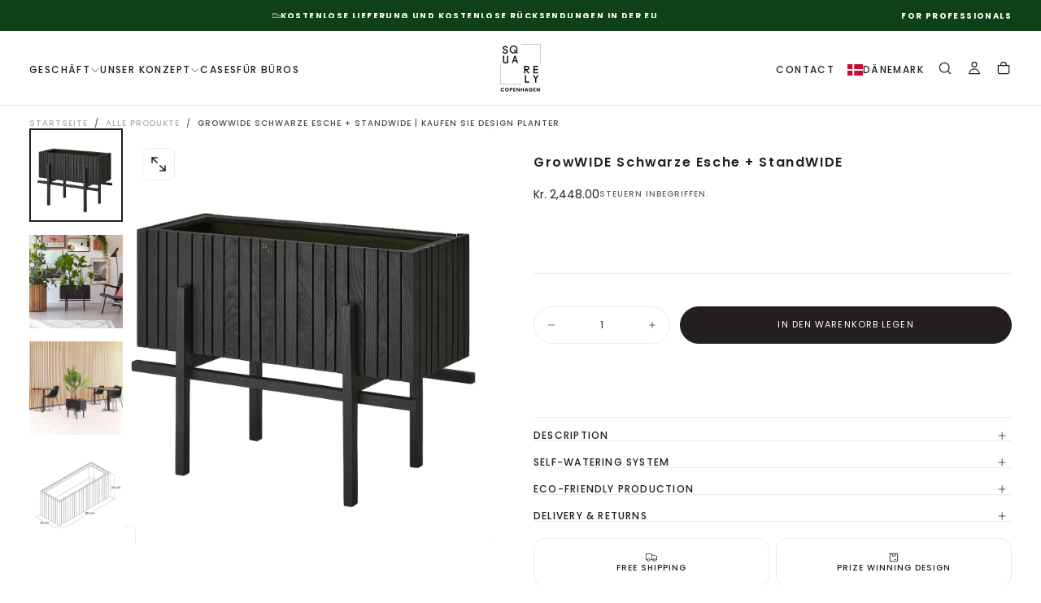

--- FILE ---
content_type: text/html; charset=utf-8
request_url: https://www.squarely-copenhagen.com/de/products/growwide-black-ash-standwide
body_size: 85749
content:
<!doctype html>

<html class="no-js" lang="de">
  <head>
                


    <meta charset="utf-8">
    <meta http-equiv="X-UA-Compatible" content="IE=edge">
    <meta name="viewport" content="width=device-width,initial-scale=1">
    <meta name="theme-color" content="">
    <link rel="canonical" href="https://www.squarely-copenhagen.com/de/products/growwide-black-ash-standwide">
    <link rel="preconnect" href="https://cdn.shopify.com" crossorigin><link rel="icon" type="image/png" href="//www.squarely-copenhagen.com/cdn/shop/files/SQUARELY-COPENHAGEN-LOGO_1.png?crop=center&height=32&v=1760010359&width=32"><link rel="preconnect" href="https://fonts.shopifycdn.com" crossorigin>

<title>
  GrowWIDE Schwarze Esche + StandWIDE | Kaufen Sie Design Planter

    &ndash; SQUARELY</title><meta name="description" content="GrowWIDE ist das Mittelklassemodell aus der Familie der SQUARELY Design-Pflanzgefäße. Seine Größe und Form ist die ideale Wahl für Innenräume, Gärten oder Balkone. Die Farbe Dunkle Eiche passt in jede Umgebung und verleiht modernen und klassischeren Innen- und Außenbereichen einen unverwechselbaren Touch."><meta property="og:site_name" content="SQUARELY">
<meta property="og:url" content="https://www.squarely-copenhagen.com/de/products/growwide-black-ash-standwide">
<meta property="og:title" content="GrowWIDE Schwarze Esche + StandWIDE | Kaufen Sie Design Planter">
<meta property="og:type" content="product">
<meta property="og:description" content="GrowWIDE ist das Mittelklassemodell aus der Familie der SQUARELY Design-Pflanzgefäße. Seine Größe und Form ist die ideale Wahl für Innenräume, Gärten oder Balkone. Die Farbe Dunkle Eiche passt in jede Umgebung und verleiht modernen und klassischeren Innen- und Außenbereichen einen unverwechselbaren Touch."><meta property="og:image" content="http://www.squarely-copenhagen.com/cdn/shop/products/StandWide_black_GrowWide_black_f8e57bdc-a46b-495d-8707-41af8bfe436a.jpg?v=1709717696">
  <meta property="og:image:secure_url" content="https://www.squarely-copenhagen.com/cdn/shop/products/StandWide_black_GrowWide_black_f8e57bdc-a46b-495d-8707-41af8bfe436a.jpg?v=1709717696">
  <meta property="og:image:width" content="1638">
  <meta property="og:image:height" content="1638"><meta property="og:price:amount" content="2,448.00">
  <meta property="og:price:currency" content="DKK"><meta name="twitter:card" content="summary_large_image">
<meta name="twitter:title" content="GrowWIDE Schwarze Esche + StandWIDE | Kaufen Sie Design Planter">
<meta name="twitter:description" content="GrowWIDE ist das Mittelklassemodell aus der Familie der SQUARELY Design-Pflanzgefäße. Seine Größe und Form ist die ideale Wahl für Innenräume, Gärten oder Balkone. Die Farbe Dunkle Eiche passt in jede Umgebung und verleiht modernen und klassischeren Innen- und Außenbereichen einen unverwechselbaren Touch.">

    <script src="//www.squarely-copenhagen.com/cdn/shop/t/42/assets/swiper-bundle.min.js?v=76204931248172345031749725799" defer="defer"></script>
    <script src="//www.squarely-copenhagen.com/cdn/shop/t/42/assets/bodyScrollLock.min.js?v=15890374805268084651749725797" defer="defer"></script>
    <script src="//www.squarely-copenhagen.com/cdn/shop/t/42/assets/pubsub.js?v=47587058936531202851749725802" defer="defer"></script>
    <script src="//www.squarely-copenhagen.com/cdn/shop/t/42/assets/global.js?v=38034197894703264051752769245" defer="defer"></script>
    <noscript>
      <style>
        img[loading='lazy'] { opacity: 1; }
      </style>
    </noscript>
    <script src="//www.squarely-copenhagen.com/cdn/shop/t/42/assets/cookies.js?v=121601133523406246751749725796" defer="defer"></script>

    <script>window.performance && window.performance.mark && window.performance.mark('shopify.content_for_header.start');</script><meta name="google-site-verification" content="2MmrQjcgOsvCj64tjpsSUBqjEnoV9d4cPmnrT89pDTA">
<meta name="google-site-verification" content="N_-Wz3ua-loDzrRRjpOtznx_u7vJNi93Ufzf8z5B5Y8">
<meta name="google-site-verification" content="DazY8cBgLs0oj--oAhWfLQTVACaep_ZkNwHgrNRYKaA">
<meta id="shopify-digital-wallet" name="shopify-digital-wallet" content="/4709875786/digital_wallets/dialog">
<meta name="shopify-checkout-api-token" content="3a4ba0c5dff853970d788386343b8c2b">
<meta id="in-context-paypal-metadata" data-shop-id="4709875786" data-venmo-supported="false" data-environment="production" data-locale="de_DE" data-paypal-v4="true" data-currency="DKK">
<link rel="alternate" hreflang="x-default" href="https://www.squarely-copenhagen.com/products/growwide-black-ash-standwide">
<link rel="alternate" hreflang="en" href="https://www.squarely-copenhagen.com/products/growwide-black-ash-standwide">
<link rel="alternate" hreflang="de" href="https://www.squarely-copenhagen.com/de/products/growwide-black-ash-standwide">
<link rel="alternate" hreflang="da" href="https://www.squarely-copenhagen.com/da/products/growwide-black-ash-standwide">
<link rel="alternate" type="application/json+oembed" href="https://www.squarely-copenhagen.com/de/products/growwide-black-ash-standwide.oembed">
<script async="async" src="/checkouts/internal/preloads.js?locale=de-DK"></script>
<script id="apple-pay-shop-capabilities" type="application/json">{"shopId":4709875786,"countryCode":"DK","currencyCode":"DKK","merchantCapabilities":["supports3DS"],"merchantId":"gid:\/\/shopify\/Shop\/4709875786","merchantName":"SQUARELY","requiredBillingContactFields":["postalAddress","email","phone"],"requiredShippingContactFields":["postalAddress","email","phone"],"shippingType":"shipping","supportedNetworks":["visa","maestro","masterCard","amex"],"total":{"type":"pending","label":"SQUARELY","amount":"1.00"},"shopifyPaymentsEnabled":true,"supportsSubscriptions":true}</script>
<script id="shopify-features" type="application/json">{"accessToken":"3a4ba0c5dff853970d788386343b8c2b","betas":["rich-media-storefront-analytics"],"domain":"www.squarely-copenhagen.com","predictiveSearch":true,"shopId":4709875786,"locale":"de"}</script>
<script>var Shopify = Shopify || {};
Shopify.shop = "squarely-test.myshopify.com";
Shopify.locale = "de";
Shopify.currency = {"active":"DKK","rate":"1.0"};
Shopify.country = "DK";
Shopify.theme = {"name":"Release","id":181938225489,"schema_name":"Release","schema_version":"1.1.1","theme_store_id":null,"role":"main"};
Shopify.theme.handle = "null";
Shopify.theme.style = {"id":null,"handle":null};
Shopify.cdnHost = "www.squarely-copenhagen.com/cdn";
Shopify.routes = Shopify.routes || {};
Shopify.routes.root = "/de/";</script>
<script type="module">!function(o){(o.Shopify=o.Shopify||{}).modules=!0}(window);</script>
<script>!function(o){function n(){var o=[];function n(){o.push(Array.prototype.slice.apply(arguments))}return n.q=o,n}var t=o.Shopify=o.Shopify||{};t.loadFeatures=n(),t.autoloadFeatures=n()}(window);</script>
<script id="shop-js-analytics" type="application/json">{"pageType":"product"}</script>
<script defer="defer" async type="module" src="//www.squarely-copenhagen.com/cdn/shopifycloud/shop-js/modules/v2/client.init-shop-cart-sync_HUjMWWU5.de.esm.js"></script>
<script defer="defer" async type="module" src="//www.squarely-copenhagen.com/cdn/shopifycloud/shop-js/modules/v2/chunk.common_QpfDqRK1.esm.js"></script>
<script type="module">
  await import("//www.squarely-copenhagen.com/cdn/shopifycloud/shop-js/modules/v2/client.init-shop-cart-sync_HUjMWWU5.de.esm.js");
await import("//www.squarely-copenhagen.com/cdn/shopifycloud/shop-js/modules/v2/chunk.common_QpfDqRK1.esm.js");

  window.Shopify.SignInWithShop?.initShopCartSync?.({"fedCMEnabled":true,"windoidEnabled":true});

</script>
<script>(function() {
  var isLoaded = false;
  function asyncLoad() {
    if (isLoaded) return;
    isLoaded = true;
    var urls = ["https:\/\/cdnv2.mycustomizer.com\/s-scripts\/front.js.gz?shop=squarely-test.myshopify.com","https:\/\/scripts.makeinfluence.com\/integrations\/9055ccf2-02a2-467c-b38c-a8c29bda379c.js?shop=squarely-test.myshopify.com","https:\/\/api.reaktion.com\/assets\/tracking\/store.js?s=pYMwMkx6dJPcwvpWQVyGmcP9ZIoY9tE1\u0026shop=squarely-test.myshopify.com"];
    for (var i = 0; i < urls.length; i++) {
      var s = document.createElement('script');
      s.type = 'text/javascript';
      s.async = true;
      s.src = urls[i];
      var x = document.getElementsByTagName('script')[0];
      x.parentNode.insertBefore(s, x);
    }
  };
  if(window.attachEvent) {
    window.attachEvent('onload', asyncLoad);
  } else {
    window.addEventListener('load', asyncLoad, false);
  }
})();</script>
<script id="__st">var __st={"a":4709875786,"offset":3600,"reqid":"c75e0175-e5a9-4a86-ad74-64c48dae2fa2-1768625066","pageurl":"www.squarely-copenhagen.com\/de\/products\/growwide-black-ash-standwide","u":"1df95d9a44ba","p":"product","rtyp":"product","rid":4801752137802};</script>
<script>window.ShopifyPaypalV4VisibilityTracking = true;</script>
<script id="captcha-bootstrap">!function(){'use strict';const t='contact',e='account',n='new_comment',o=[[t,t],['blogs',n],['comments',n],[t,'customer']],c=[[e,'customer_login'],[e,'guest_login'],[e,'recover_customer_password'],[e,'create_customer']],r=t=>t.map((([t,e])=>`form[action*='/${t}']:not([data-nocaptcha='true']) input[name='form_type'][value='${e}']`)).join(','),a=t=>()=>t?[...document.querySelectorAll(t)].map((t=>t.form)):[];function s(){const t=[...o],e=r(t);return a(e)}const i='password',u='form_key',d=['recaptcha-v3-token','g-recaptcha-response','h-captcha-response',i],f=()=>{try{return window.sessionStorage}catch{return}},m='__shopify_v',_=t=>t.elements[u];function p(t,e,n=!1){try{const o=window.sessionStorage,c=JSON.parse(o.getItem(e)),{data:r}=function(t){const{data:e,action:n}=t;return t[m]||n?{data:e,action:n}:{data:t,action:n}}(c);for(const[e,n]of Object.entries(r))t.elements[e]&&(t.elements[e].value=n);n&&o.removeItem(e)}catch(o){console.error('form repopulation failed',{error:o})}}const l='form_type',E='cptcha';function T(t){t.dataset[E]=!0}const w=window,h=w.document,L='Shopify',v='ce_forms',y='captcha';let A=!1;((t,e)=>{const n=(g='f06e6c50-85a8-45c8-87d0-21a2b65856fe',I='https://cdn.shopify.com/shopifycloud/storefront-forms-hcaptcha/ce_storefront_forms_captcha_hcaptcha.v1.5.2.iife.js',D={infoText:'Durch hCaptcha geschützt',privacyText:'Datenschutz',termsText:'Allgemeine Geschäftsbedingungen'},(t,e,n)=>{const o=w[L][v],c=o.bindForm;if(c)return c(t,g,e,D).then(n);var r;o.q.push([[t,g,e,D],n]),r=I,A||(h.body.append(Object.assign(h.createElement('script'),{id:'captcha-provider',async:!0,src:r})),A=!0)});var g,I,D;w[L]=w[L]||{},w[L][v]=w[L][v]||{},w[L][v].q=[],w[L][y]=w[L][y]||{},w[L][y].protect=function(t,e){n(t,void 0,e),T(t)},Object.freeze(w[L][y]),function(t,e,n,w,h,L){const[v,y,A,g]=function(t,e,n){const i=e?o:[],u=t?c:[],d=[...i,...u],f=r(d),m=r(i),_=r(d.filter((([t,e])=>n.includes(e))));return[a(f),a(m),a(_),s()]}(w,h,L),I=t=>{const e=t.target;return e instanceof HTMLFormElement?e:e&&e.form},D=t=>v().includes(t);t.addEventListener('submit',(t=>{const e=I(t);if(!e)return;const n=D(e)&&!e.dataset.hcaptchaBound&&!e.dataset.recaptchaBound,o=_(e),c=g().includes(e)&&(!o||!o.value);(n||c)&&t.preventDefault(),c&&!n&&(function(t){try{if(!f())return;!function(t){const e=f();if(!e)return;const n=_(t);if(!n)return;const o=n.value;o&&e.removeItem(o)}(t);const e=Array.from(Array(32),(()=>Math.random().toString(36)[2])).join('');!function(t,e){_(t)||t.append(Object.assign(document.createElement('input'),{type:'hidden',name:u})),t.elements[u].value=e}(t,e),function(t,e){const n=f();if(!n)return;const o=[...t.querySelectorAll(`input[type='${i}']`)].map((({name:t})=>t)),c=[...d,...o],r={};for(const[a,s]of new FormData(t).entries())c.includes(a)||(r[a]=s);n.setItem(e,JSON.stringify({[m]:1,action:t.action,data:r}))}(t,e)}catch(e){console.error('failed to persist form',e)}}(e),e.submit())}));const S=(t,e)=>{t&&!t.dataset[E]&&(n(t,e.some((e=>e===t))),T(t))};for(const o of['focusin','change'])t.addEventListener(o,(t=>{const e=I(t);D(e)&&S(e,y())}));const B=e.get('form_key'),M=e.get(l),P=B&&M;t.addEventListener('DOMContentLoaded',(()=>{const t=y();if(P)for(const e of t)e.elements[l].value===M&&p(e,B);[...new Set([...A(),...v().filter((t=>'true'===t.dataset.shopifyCaptcha))])].forEach((e=>S(e,t)))}))}(h,new URLSearchParams(w.location.search),n,t,e,['guest_login'])})(!0,!0)}();</script>
<script integrity="sha256-4kQ18oKyAcykRKYeNunJcIwy7WH5gtpwJnB7kiuLZ1E=" data-source-attribution="shopify.loadfeatures" defer="defer" src="//www.squarely-copenhagen.com/cdn/shopifycloud/storefront/assets/storefront/load_feature-a0a9edcb.js" crossorigin="anonymous"></script>
<script data-source-attribution="shopify.dynamic_checkout.dynamic.init">var Shopify=Shopify||{};Shopify.PaymentButton=Shopify.PaymentButton||{isStorefrontPortableWallets:!0,init:function(){window.Shopify.PaymentButton.init=function(){};var t=document.createElement("script");t.src="https://www.squarely-copenhagen.com/cdn/shopifycloud/portable-wallets/latest/portable-wallets.de.js",t.type="module",document.head.appendChild(t)}};
</script>
<script data-source-attribution="shopify.dynamic_checkout.buyer_consent">
  function portableWalletsHideBuyerConsent(e){var t=document.getElementById("shopify-buyer-consent"),n=document.getElementById("shopify-subscription-policy-button");t&&n&&(t.classList.add("hidden"),t.setAttribute("aria-hidden","true"),n.removeEventListener("click",e))}function portableWalletsShowBuyerConsent(e){var t=document.getElementById("shopify-buyer-consent"),n=document.getElementById("shopify-subscription-policy-button");t&&n&&(t.classList.remove("hidden"),t.removeAttribute("aria-hidden"),n.addEventListener("click",e))}window.Shopify?.PaymentButton&&(window.Shopify.PaymentButton.hideBuyerConsent=portableWalletsHideBuyerConsent,window.Shopify.PaymentButton.showBuyerConsent=portableWalletsShowBuyerConsent);
</script>
<script data-source-attribution="shopify.dynamic_checkout.cart.bootstrap">document.addEventListener("DOMContentLoaded",(function(){function t(){return document.querySelector("shopify-accelerated-checkout-cart, shopify-accelerated-checkout")}if(t())Shopify.PaymentButton.init();else{new MutationObserver((function(e,n){t()&&(Shopify.PaymentButton.init(),n.disconnect())})).observe(document.body,{childList:!0,subtree:!0})}}));
</script>
<link id="shopify-accelerated-checkout-styles" rel="stylesheet" media="screen" href="https://www.squarely-copenhagen.com/cdn/shopifycloud/portable-wallets/latest/accelerated-checkout-backwards-compat.css" crossorigin="anonymous">
<style id="shopify-accelerated-checkout-cart">
        #shopify-buyer-consent {
  margin-top: 1em;
  display: inline-block;
  width: 100%;
}

#shopify-buyer-consent.hidden {
  display: none;
}

#shopify-subscription-policy-button {
  background: none;
  border: none;
  padding: 0;
  text-decoration: underline;
  font-size: inherit;
  cursor: pointer;
}

#shopify-subscription-policy-button::before {
  box-shadow: none;
}

      </style>

<script>window.performance && window.performance.mark && window.performance.mark('shopify.content_for_header.end');</script>
<style data-shopify>/* typography - body */
  @font-face {
  font-family: Poppins;
  font-weight: 400;
  font-style: normal;
  font-display: swap;
  src: url("//www.squarely-copenhagen.com/cdn/fonts/poppins/poppins_n4.0ba78fa5af9b0e1a374041b3ceaadf0a43b41362.woff2") format("woff2"),
       url("//www.squarely-copenhagen.com/cdn/fonts/poppins/poppins_n4.214741a72ff2596839fc9760ee7a770386cf16ca.woff") format("woff");
}

  @font-face {
  font-family: Poppins;
  font-weight: 400;
  font-style: normal;
  font-display: swap;
  src: url("//www.squarely-copenhagen.com/cdn/fonts/poppins/poppins_n4.0ba78fa5af9b0e1a374041b3ceaadf0a43b41362.woff2") format("woff2"),
       url("//www.squarely-copenhagen.com/cdn/fonts/poppins/poppins_n4.214741a72ff2596839fc9760ee7a770386cf16ca.woff") format("woff");
}

  @font-face {
  font-family: Poppins;
  font-weight: 500;
  font-style: normal;
  font-display: swap;
  src: url("//www.squarely-copenhagen.com/cdn/fonts/poppins/poppins_n5.ad5b4b72b59a00358afc706450c864c3c8323842.woff2") format("woff2"),
       url("//www.squarely-copenhagen.com/cdn/fonts/poppins/poppins_n5.33757fdf985af2d24b32fcd84c9a09224d4b2c39.woff") format("woff");
}

  @font-face {
  font-family: Poppins;
  font-weight: 600;
  font-style: normal;
  font-display: swap;
  src: url("//www.squarely-copenhagen.com/cdn/fonts/poppins/poppins_n6.aa29d4918bc243723d56b59572e18228ed0786f6.woff2") format("woff2"),
       url("//www.squarely-copenhagen.com/cdn/fonts/poppins/poppins_n6.5f815d845fe073750885d5b7e619ee00e8111208.woff") format("woff");
}

  @font-face {
  font-family: Poppins;
  font-weight: 700;
  font-style: normal;
  font-display: swap;
  src: url("//www.squarely-copenhagen.com/cdn/fonts/poppins/poppins_n7.56758dcf284489feb014a026f3727f2f20a54626.woff2") format("woff2"),
       url("//www.squarely-copenhagen.com/cdn/fonts/poppins/poppins_n7.f34f55d9b3d3205d2cd6f64955ff4b36f0cfd8da.woff") format("woff");
}


  /* typography - body italic */
  @font-face {
  font-family: Poppins;
  font-weight: 400;
  font-style: italic;
  font-display: swap;
  src: url("//www.squarely-copenhagen.com/cdn/fonts/poppins/poppins_i4.846ad1e22474f856bd6b81ba4585a60799a9f5d2.woff2") format("woff2"),
       url("//www.squarely-copenhagen.com/cdn/fonts/poppins/poppins_i4.56b43284e8b52fc64c1fd271f289a39e8477e9ec.woff") format("woff");
}

  @font-face {
  font-family: Poppins;
  font-weight: 700;
  font-style: italic;
  font-display: swap;
  src: url("//www.squarely-copenhagen.com/cdn/fonts/poppins/poppins_i7.42fd71da11e9d101e1e6c7932199f925f9eea42d.woff2") format("woff2"),
       url("//www.squarely-copenhagen.com/cdn/fonts/poppins/poppins_i7.ec8499dbd7616004e21155106d13837fff4cf556.woff") format("woff");
}


  /* typography - heading */
  @font-face {
  font-family: Poppins;
  font-weight: 500;
  font-style: normal;
  font-display: swap;
  src: url("//www.squarely-copenhagen.com/cdn/fonts/poppins/poppins_n5.ad5b4b72b59a00358afc706450c864c3c8323842.woff2") format("woff2"),
       url("//www.squarely-copenhagen.com/cdn/fonts/poppins/poppins_n5.33757fdf985af2d24b32fcd84c9a09224d4b2c39.woff") format("woff");
}

  @font-face {
  font-family: Poppins;
  font-weight: 400;
  font-style: normal;
  font-display: swap;
  src: url("//www.squarely-copenhagen.com/cdn/fonts/poppins/poppins_n4.0ba78fa5af9b0e1a374041b3ceaadf0a43b41362.woff2") format("woff2"),
       url("//www.squarely-copenhagen.com/cdn/fonts/poppins/poppins_n4.214741a72ff2596839fc9760ee7a770386cf16ca.woff") format("woff");
}

  @font-face {
  font-family: Poppins;
  font-weight: 500;
  font-style: normal;
  font-display: swap;
  src: url("//www.squarely-copenhagen.com/cdn/fonts/poppins/poppins_n5.ad5b4b72b59a00358afc706450c864c3c8323842.woff2") format("woff2"),
       url("//www.squarely-copenhagen.com/cdn/fonts/poppins/poppins_n5.33757fdf985af2d24b32fcd84c9a09224d4b2c39.woff") format("woff");
}

  @font-face {
  font-family: Poppins;
  font-weight: 600;
  font-style: normal;
  font-display: swap;
  src: url("//www.squarely-copenhagen.com/cdn/fonts/poppins/poppins_n6.aa29d4918bc243723d56b59572e18228ed0786f6.woff2") format("woff2"),
       url("//www.squarely-copenhagen.com/cdn/fonts/poppins/poppins_n6.5f815d845fe073750885d5b7e619ee00e8111208.woff") format("woff");
}

  @font-face {
  font-family: Poppins;
  font-weight: 700;
  font-style: normal;
  font-display: swap;
  src: url("//www.squarely-copenhagen.com/cdn/fonts/poppins/poppins_n7.56758dcf284489feb014a026f3727f2f20a54626.woff2") format("woff2"),
       url("//www.squarely-copenhagen.com/cdn/fonts/poppins/poppins_n7.f34f55d9b3d3205d2cd6f64955ff4b36f0cfd8da.woff") format("woff");
}


  /* typography - italic */
  @font-face {
  font-family: Cormorant;
  font-weight: 300;
  font-style: italic;
  font-display: swap;
  src: url("//www.squarely-copenhagen.com/cdn/fonts/cormorant/cormorant_i3.daccd1544064a8f91b945b46407eb35b026a568b.woff2") format("woff2"),
       url("//www.squarely-copenhagen.com/cdn/fonts/cormorant/cormorant_i3.8b483976a1a48ce4720cab824f30f7347747ed2c.woff") format("woff");
}

  @font-face {
  font-family: Cormorant;
  font-weight: 400;
  font-style: italic;
  font-display: swap;
  src: url("//www.squarely-copenhagen.com/cdn/fonts/cormorant/cormorant_i4.0b95f138bb9694e184a2ebaf079dd59cf448e2d3.woff2") format("woff2"),
       url("//www.squarely-copenhagen.com/cdn/fonts/cormorant/cormorant_i4.75684eb0a368d69688996f5f8e72c62747e6c249.woff") format("woff");
}

  @font-face {
  font-family: Cormorant;
  font-weight: 500;
  font-style: italic;
  font-display: swap;
  src: url("//www.squarely-copenhagen.com/cdn/fonts/cormorant/cormorant_i5.5f44803b5f0edb410d154f596e709a324a72bde3.woff2") format("woff2"),
       url("//www.squarely-copenhagen.com/cdn/fonts/cormorant/cormorant_i5.a529d8c487f1e4d284473cc4a5502e52c8de247f.woff") format("woff");
}

  @font-face {
  font-family: Cormorant;
  font-weight: 600;
  font-style: italic;
  font-display: swap;
  src: url("//www.squarely-copenhagen.com/cdn/fonts/cormorant/cormorant_i6.d9cec4523bc4837b1c96b94ecf1a29351fbd8199.woff2") format("woff2"),
       url("//www.squarely-copenhagen.com/cdn/fonts/cormorant/cormorant_i6.d18564a4f17d4e508a5eefe333645fbb7817d176.woff") format("woff");
}

  @font-face {
  font-family: Cormorant;
  font-weight: 700;
  font-style: italic;
  font-display: swap;
  src: url("//www.squarely-copenhagen.com/cdn/fonts/cormorant/cormorant_i7.fa6e55789218717259c80e332e32b03d0c0e36e1.woff2") format("woff2"),
       url("//www.squarely-copenhagen.com/cdn/fonts/cormorant/cormorant_i7.b5766b6262212587af58cec3328f4ffbc7c29531.woff") format("woff");
}


  /* typography - button */
  @font-face {
  font-family: Poppins;
  font-weight: 400;
  font-style: normal;
  font-display: swap;
  src: url("//www.squarely-copenhagen.com/cdn/fonts/poppins/poppins_n4.0ba78fa5af9b0e1a374041b3ceaadf0a43b41362.woff2") format("woff2"),
       url("//www.squarely-copenhagen.com/cdn/fonts/poppins/poppins_n4.214741a72ff2596839fc9760ee7a770386cf16ca.woff") format("woff");
}

  @font-face {
  font-family: Poppins;
  font-weight: 400;
  font-style: normal;
  font-display: swap;
  src: url("//www.squarely-copenhagen.com/cdn/fonts/poppins/poppins_n4.0ba78fa5af9b0e1a374041b3ceaadf0a43b41362.woff2") format("woff2"),
       url("//www.squarely-copenhagen.com/cdn/fonts/poppins/poppins_n4.214741a72ff2596839fc9760ee7a770386cf16ca.woff") format("woff");
}

  @font-face {
  font-family: Poppins;
  font-weight: 500;
  font-style: normal;
  font-display: swap;
  src: url("//www.squarely-copenhagen.com/cdn/fonts/poppins/poppins_n5.ad5b4b72b59a00358afc706450c864c3c8323842.woff2") format("woff2"),
       url("//www.squarely-copenhagen.com/cdn/fonts/poppins/poppins_n5.33757fdf985af2d24b32fcd84c9a09224d4b2c39.woff") format("woff");
}

  @font-face {
  font-family: Poppins;
  font-weight: 600;
  font-style: normal;
  font-display: swap;
  src: url("//www.squarely-copenhagen.com/cdn/fonts/poppins/poppins_n6.aa29d4918bc243723d56b59572e18228ed0786f6.woff2") format("woff2"),
       url("//www.squarely-copenhagen.com/cdn/fonts/poppins/poppins_n6.5f815d845fe073750885d5b7e619ee00e8111208.woff") format("woff");
}

  @font-face {
  font-family: Poppins;
  font-weight: 700;
  font-style: normal;
  font-display: swap;
  src: url("//www.squarely-copenhagen.com/cdn/fonts/poppins/poppins_n7.56758dcf284489feb014a026f3727f2f20a54626.woff2") format("woff2"),
       url("//www.squarely-copenhagen.com/cdn/fonts/poppins/poppins_n7.f34f55d9b3d3205d2cd6f64955ff4b36f0cfd8da.woff") format("woff");
}


  
  :root,

    

  .color-scheme-1 {
    --color-background: 255,255,255;
    --gradient-background: #ffffff;

    --color-background-contrast: 191,191,191;
    --color-shadow: 35,31,32;

    /* typography */
    --color-primary-text: 35,31,32;
    --color-secondary-text: 14,71,53;
    --color-heading-text: 35,31,32;

    --color-foreground: 35,31,32;

    /* buttons */
    --color-filled-button: 35,31,32;
    --color-filled-button-text: 255,255,255;
    --color-outlined-button: 255,255,255;
    --color-outlined-button-text: 35,31,32;

    --color-button-text: 255,255,255;

    /* other elements */
    --color-link: 35,31,32;
    --color-border: 235,235,235;
    --alpha-border: 1;

    --color-tag-foreground: 255,255,255;
    --color-tag-background: 35,31,32;

    --color-progress-bar: 35,31,32;
    --color-placeholder: 244,244,244;
    --color-rating-stars: 35,31,32;

    --color-button-swiper: 35,31,32;
  }
  
  

    

  .color-scheme-2 {
    --color-background: 15,65,25;
    --gradient-background: #0f4119;

    --color-background-contrast: 20,86,33;
    --color-shadow: 35,31,32;

    /* typography */
    --color-primary-text: 255,255,255;
    --color-secondary-text: 35,31,32;
    --color-heading-text: 255,255,255;

    --color-foreground: 255,255,255;

    /* buttons */
    --color-filled-button: 255,255,255;
    --color-filled-button-text: 35,31,32;
    --color-outlined-button: 15,65,25;
    --color-outlined-button-text: 255,255,255;

    --color-button-text: 35,31,32;

    /* other elements */
    --color-link: 255,255,255;
    --color-border: 235,235,235;
    --alpha-border: 1;

    --color-tag-foreground: 255,255,255;
    --color-tag-background: 16,71,53;

    --color-progress-bar: 213,215,199;
    --color-placeholder: 244,244,244;
    --color-rating-stars: 35,31,32;

    --color-button-swiper: 255,255,255;
  }
  
  

    

  .color-scheme-3 {
    --color-background: 220,219,209;
    --gradient-background: #dcdbd1;

    --color-background-contrast: 165,162,137;
    --color-shadow: 35,31,32;

    /* typography */
    --color-primary-text: 35,31,32;
    --color-secondary-text: 35,31,32;
    --color-heading-text: 255,255,255;

    --color-foreground: 35,31,32;

    /* buttons */
    --color-filled-button: 255,255,255;
    --color-filled-button-text: 35,31,32;
    --color-outlined-button: 220,219,209;
    --color-outlined-button-text: 255,255,255;

    --color-button-text: 35,31,32;

    /* other elements */
    --color-link: 255,255,255;
    --color-border: 235,235,235;
    --alpha-border: 1;

    --color-tag-foreground: 255,255,255;
    --color-tag-background: 255,255,255;

    --color-progress-bar: 191,203,178;
    --color-placeholder: 244,244,244;
    --color-rating-stars: 35,31,32;

    --color-button-swiper: 255,255,255;
  }
  
  

    

  .color-scheme-4 {
    --color-background: 213,215,199;
    --gradient-background: #d5d7c7;

    --color-background-contrast: 157,162,125;
    --color-shadow: 0,0,0;

    /* typography */
    --color-primary-text: 245,243,231;
    --color-secondary-text: 92,80,30;
    --color-heading-text: 245,243,231;

    --color-foreground: 245,243,231;

    /* buttons */
    --color-filled-button: 245,243,231;
    --color-filled-button-text: 92,80,30;
    --color-outlined-button: 213,215,199;
    --color-outlined-button-text: 245,243,231;

    --color-button-text: 92,80,30;

    /* other elements */
    --color-link: 245,243,231;
    --color-border: 235,235,235;
    --alpha-border: 1;

    --color-tag-foreground: 245,243,231;
    --color-tag-background: 92,80,30;

    --color-progress-bar: 92,80,30;
    --color-placeholder: 244,244,244;
    --color-rating-stars: 0,0,0;

    --color-button-swiper: 245,243,231;
  }
  
  

    

  .color-scheme-5 {
    --color-background: 15,65,25;
    --gradient-background: #0f4119;

    --color-background-contrast: 20,86,33;
    --color-shadow: 0,0,0;

    /* typography */
    --color-primary-text: 239,239,229;
    --color-secondary-text: 35,31,32;
    --color-heading-text: 239,239,229;

    --color-foreground: 239,239,229;

    /* buttons */
    --color-filled-button: 239,239,229;
    --color-filled-button-text: 255,255,255;
    --color-outlined-button: 15,65,25;
    --color-outlined-button-text: 239,239,229;

    --color-button-text: 255,255,255;

    /* other elements */
    --color-link: 239,239,229;
    --color-border: 235,235,235;
    --alpha-border: 1;

    --color-tag-foreground: 239,239,229;
    --color-tag-background: 35,31,32;

    --color-progress-bar: 239,239,229;
    --color-placeholder: 239,239,229;
    --color-rating-stars: 0,0,0;

    --color-button-swiper: 239,239,229;
  }
  
  

    

  .color-scheme-6 {
    --color-background: 17,17,17;
    --gradient-background: #111111;

    --color-background-contrast: 145,145,145;
    --color-shadow: 0,0,0;

    /* typography */
    --color-primary-text: 255,255,255;
    --color-secondary-text: 101,112,110;
    --color-heading-text: 255,255,255;

    --color-foreground: 255,255,255;

    /* buttons */
    --color-filled-button: 255,255,255;
    --color-filled-button-text: 17,17,17;
    --color-outlined-button: 17,17,17;
    --color-outlined-button-text: 255,255,255;

    --color-button-text: 17,17,17;

    /* other elements */
    --color-link: 255,255,255;
    --color-border: 235,235,235;
    --alpha-border: 1;

    --color-tag-foreground: 17,17,17;
    --color-tag-background: 255,255,255;

    --color-progress-bar: 255,255,255;
    --color-placeholder: 244,244,244;
    --color-rating-stars: 0,0,0;

    --color-button-swiper: 255,255,255;
  }
  
  

    

  .color-scheme-7 {
    --color-background: 220,219,209;
    --gradient-background: #dcdbd1;

    --color-background-contrast: 165,162,137;
    --color-shadow: 0,0,0;

    /* typography */
    --color-primary-text: 21,21,21;
    --color-secondary-text: 16,71,53;
    --color-heading-text: 21,21,21;

    --color-foreground: 21,21,21;

    /* buttons */
    --color-filled-button: 21,21,21;
    --color-filled-button-text: 255,255,255;
    --color-outlined-button: 220,219,209;
    --color-outlined-button-text: 21,21,21;

    --color-button-text: 255,255,255;

    /* other elements */
    --color-link: 21,21,21;
    --color-border: 235,235,235;
    --alpha-border: 1;

    --color-tag-foreground: 255,255,255;
    --color-tag-background: 21,21,21;

    --color-progress-bar: 21,21,21;
    --color-placeholder: 244,244,244;
    --color-rating-stars: 0,0,0;

    --color-button-swiper: 21,21,21;
  }
  
  

    

  .color-scheme-8 {
    --color-background: 255,255,255;
    --gradient-background: #ffffff;

    --color-background-contrast: 191,191,191;
    --color-shadow: 0,0,0;

    /* typography */
    --color-primary-text: 255,255,255;
    --color-secondary-text: 21,21,21;
    --color-heading-text: 255,255,255;

    --color-foreground: 255,255,255;

    /* buttons */
    --color-filled-button: 255,255,255;
    --color-filled-button-text: 21,21,21;
    --color-outlined-button: 255,255,255;
    --color-outlined-button-text: 255,255,255;

    --color-button-text: 21,21,21;

    /* other elements */
    --color-link: 21,21,21;
    --color-border: 235,235,235;
    --alpha-border: 1;

    --color-tag-foreground: 255,255,255;
    --color-tag-background: 21,21,21;

    --color-progress-bar: 21,21,21;
    --color-placeholder: 244,244,244;
    --color-rating-stars: 0,0,0;

    --color-button-swiper: 255,255,255;
  }
  

  body, .color-scheme-1, .color-scheme-2, .color-scheme-3, .color-scheme-4, .color-scheme-5, .color-scheme-6, .color-scheme-7, .color-scheme-8 {
    color: rgba(var(--color-foreground), 1);
    background-color: rgb(var(--color-background));
  }

  :root {
    /* default values */
    --announcement-bars-before-header-heights: 40px;
    --announcement-bars-before-header-visible-heights: 40px;
    --header-height: 118px;
    --announcement-bar-height: 40px;
    --header-top-position: calc(var(--header-height) + var(--announcement-bars-before-header-heights));
    --header-group-height: 118px;

    /* typography - heading */
    --font-heading-family: Poppins, sans-serif;
    --font-heading-style: normal;
    --font-heading-weight: 500;

    --font-heading-scale: 0.76;
    --font-heading-letter-spacing: 0.1em;
    --font-heading-text-transform: none;
    --font-heading-word-break: break-word;

    /* typography - body */
    --font-body-family: Poppins, sans-serif;
    --font-body-style: normal;
    --font-body-weight: 400;

    --font-body-scale: 1.0;
    --font-body-letter-spacing: 0;

    /* typography - italic */
    --font-italic-family: Cormorant, serif;
    --font-italic-style: italic;
    --font-italic-weight: 300;
    --font-italic-scale: 1.0;

    /* typography - button */
    --font-button-family: Poppins, sans-serif;
    --font-button-style: normal;
    --font-button-weight: 400;

    --font-button-scale: 1.1;
    --font-button-letter-spacing: 0.1em;
    --font-button-text-transform: uppercase;

    /* add 'arial' as a fallback font for rtl languages *//* font weights */
    --font-weight-normal: 400; /* 400 */
    --font-weight-medium: 500; /* 500 */
    --font-weight-semibold: 600; /* 600 */
    --font-weight-bold: 700; /* 700 */

    --font-weight-heading-normal: 400; /* 400 */
    --font-weight-heading-medium: 500; /* 500 */
    --font-weight-heading-semibold: 600; /* 600 */
    --font-weight-heading-bold: 700; /* 700 */

    --font-weight-button-normal: 400; /* 400 */
    --font-weight-button-medium: 500; /* 500 */

    /* digi-note-kk - is it possible to remove these? */
    --letter-spacing-extra-small: 0.05rem;
    --letter-spacing-small: 0.1rem;
    --letter-spacing-medium: 0.2rem;

    --letter-spacing-xxs: -0.04em;
    --letter-spacing-xs: -0.02em;
    --letter-spacing-sm: -0.01em;
    --letter-spacing-md: 0;
    --letter-spacing-lg: 0.01em;
    --letter-spacing-xl: 0.02em;
    --letter-spacing-xxl: 0.04em;

    /* typography - heading - start */
    --h1-multiplier: 4.7rem;
    --h2-multiplier: 3.6rem;
    --h3-multiplier: 2.7rem;
    --h4-multiplier: 2.1rem;
    --h5-multiplier: 1.6rem;
    --h6-multiplier: 1.2rem;

    /* lowercase headings need more line-height */
    
      --line-height-h1: 1.00;
      --line-height-h2: 1.00;
      --line-height-h3: 1.00;
      --line-height-h4: 1.00;
      --line-height-h5: 1.20;
      --line-height-h6: 1.20;
    
    /* typography - heading - end */

    --button-border-radius: 5rem;
    --button-text-transform: uppercase;
    --input-border-radius: 0.8rem;
    --button-action-border-radius: 0.8rem;
    --badge-border-radius: 0.4rem;

    --section-spacing-unit-size: 1.2rem;
    --spacing-unit-size: 1.2rem;
    --grid-spacing: 1.2rem;


    /* common colors */
    --color-success: #E45F5F;
    --color-alert: #F0B743;
    --color-error: #C25151;
    --color-price-accent: #EAF7FC;

    --color-white: #FFFFFF;
    --color-white-rgb: 255, 255, 255;
    --color-black: #111111;
    --color-black-rgb: 17, 17, 17;
    --color-light: #EBEBEB;
    --color-light-rgb: 235, 235, 235;

    --media-overlay-gradient: linear-gradient(180deg, rgba(0, 0, 0, 0) 0%, rgba(0, 0, 0, 0) 100%);
    --media-overlay-gradient-mobile: linear-gradient(180deg, rgba(0, 0, 0, 0) 0%, rgba(0, 0, 0, 0) 100%);

    --gradient-black: linear-gradient(180deg, rgba(0, 0, 0, 0) 0%, rgba(0, 0, 0, 0.2) 100%);
    --gradient-overlay-horizontal: linear-gradient(0deg, rgba(0, 0, 0, 0.2), rgba(0, 0, 0, 0.2));
    --color-popup-overlay: rgba(0, 0, 0, 0.5);

    --page-width: 1680px;
    --page-gutter: 1.6rem;

    --max-w-xxs-multiplier: 0.4694; /* 676px / 1440px = 0.4694 */
    --max-w-xs-multiplier: 0.5333;  /* 768px / 1440px = 0.5333 */
    --max-w-sm-multiplier: 0.6292;  /* 906px / 1440px = 0.6292 */
    --max-w-md-multiplier: 0.7111;  /* 1024px / 1440px = 0.7111 */
    --max-w-lg-multiplier: 0.7903;  /* 1138px / 1440px = 0.7903 */
    --max-w-xxl-multiplier: 0.9194; /* 1324px / 1440px = 0.9194 */

    --duration-short: 200ms;
    --duration-default: 300ms;
    --duration-long: 400ms;
    --duration-extra-long: 600ms;

    --z-header: 800;
    --z-modals: 900;
    --z-fab: 750;

    /* cards */
    --card-corner-radius: 0.8rem;
    --card-text-align: center;

    --card-aspect-ratio: 3/4;
    --card-media-aspect-ratio: 3 / 4;
    --card-media-object-fit: contain;

    --theme-js-animations-on-mobile: fade-in 800ms forwards paused;

    /* static values - start */
    --font-size-static-h1: 8.0rem;
    --font-size-static-h2: 6.1rem;
    --font-size-static-h3: 4.7rem;
    --font-size-static-h4: 3.6rem;
    --font-size-static-h5: 2.7rem;
    --font-size-static-h6: 2.1rem;
    --font-size-static-h7: 1.6rem;

    --font-size-static-xxs: 0.8rem;
    --font-size-static-xs: 1.0rem;
    --font-size-static-sm: 1.2rem;
    --font-size-static-md: 1.4rem;
    --font-size-static-lg: 1.6rem;
    --font-size-static-xl: 1.8rem;
    --font-size-static-xxl: 2.4rem;

    --line-height-static-xs: 1.00; /* don't use this value unless must */
    --line-height-static-sm: 1.25; /* most common and secure value */
    --line-height-static-md: 1.50;
    --line-height-static-lg: 2.25;
    --line-height-static-xl: 2.50;

    --spacing-unit-size-static: 1.6rem;
    /* static values - end */

    --product-card-option-button-size: 2.4rem;

    /* drawer */
    --drawer-transition-timing-function: cubic-bezier(0.74, -0.01, 0.26, 1);
    --drawer-transition-duration: 450ms;
  }

  @media screen and (min-width: 750px) {
    :root {
      --section-spacing-unit-size: 1.6rem;
      --spacing-unit-size: 1.2rem;
      --grid-spacing: 1.2rem;

      --page-gutter: 3.6rem;

      /* typography - heading - start */
      --h1-multiplier: 8.0rem;
      --h2-multiplier: 6.1rem;
      --h3-multiplier: 4.7rem;
      --h4-multiplier: 3.6rem;
      --h5-multiplier: 2.7rem;
      --h6-multiplier: 2.1rem;

    /* lowercase headings need more line-height */
    
      --line-height-h1: 1.00;
      --line-height-h2: 1.00;
      --line-height-h3: 1.00;
      --line-height-h4: 1.00;
      --line-height-h5: 1.00;
      --line-height-h6: 1.00;
    
      /* typography - heading - end */
    }
  }

  
</style><link href="//www.squarely-copenhagen.com/cdn/shop/t/42/assets/base.css?v=45025385357768430631754048322" rel="stylesheet" type="text/css" media="all" />
    <link href="//www.squarely-copenhagen.com/cdn/shop/t/42/assets/swiper-bundle.min.css?v=138879063338843649161749725797" rel="stylesheet" type="text/css" media="all" />
    
    <link rel='stylesheet' href='//www.squarely-copenhagen.com/cdn/shop/t/42/assets/component-drawer.css?v=111206392340402501161752769243' media='print' onload="this.media='all'">
    <noscript>
      <link href="//www.squarely-copenhagen.com/cdn/shop/t/42/assets/component-drawer.css?v=111206392340402501161752769243" rel="stylesheet" type="text/css" media="all" />
    </noscript>
  


    <link rel='stylesheet' href='//www.squarely-copenhagen.com/cdn/shop/t/42/assets/component-predictive-search.css?v=116242036209523800271749725800' media='print' onload="this.media='all'">
    <noscript>
      <link href="//www.squarely-copenhagen.com/cdn/shop/t/42/assets/component-predictive-search.css?v=116242036209523800271749725800" rel="stylesheet" type="text/css" media="all" />
    </noscript>
  

      <script src="//www.squarely-copenhagen.com/cdn/shop/t/42/assets/predictive-search.js?v=9911937961917336451749725793" defer="defer"></script>
<link rel="preload" as="font" href="//www.squarely-copenhagen.com/cdn/fonts/poppins/poppins_n5.ad5b4b72b59a00358afc706450c864c3c8323842.woff2" type="font/woff2" crossorigin><link rel="preload" as="font" href="//www.squarely-copenhagen.com/cdn/fonts/poppins/poppins_n4.0ba78fa5af9b0e1a374041b3ceaadf0a43b41362.woff2" type="font/woff2" crossorigin>

    <script>
      document.documentElement.className = document.documentElement.className.replace('no-js', 'js');
      if (Shopify.designMode) {
        document.documentElement.classList.add('shopify-design-mode');
      }
    </script>
  <!-- BEGIN app block: shopify://apps/complianz-gdpr-cookie-consent/blocks/bc-block/e49729f0-d37d-4e24-ac65-e0e2f472ac27 -->

    
    
    
<link id='complianz-css' rel="stylesheet" href=https://cdn.shopify.com/extensions/019a2fb2-ee57-75e6-ac86-acfd14822c1d/gdpr-legal-cookie-74/assets/complainz.css media="print" onload="this.media='all'">
    <style>
        #Compliance-iframe.Compliance-iframe-branded > div.purposes-header,
        #Compliance-iframe.Compliance-iframe-branded > div.cmplc-cmp-header,
        #purposes-container > div.purposes-header,
        #Compliance-cs-banner .Compliance-cs-brand {
            background-color: #ffffff !important;
            color: #000000!important;
        }
        #Compliance-iframe.Compliance-iframe-branded .purposes-header .cmplc-btn-cp ,
        #Compliance-iframe.Compliance-iframe-branded .purposes-header .cmplc-btn-cp:hover,
        #Compliance-iframe.Compliance-iframe-branded .purposes-header .cmplc-btn-back:hover  {
            background-color: #ffffff !important;
            opacity: 1 !important;
        }
        #Compliance-cs-banner .cmplc-toggle .cmplc-toggle-label {
            color: #ffffff!important;
        }
        #Compliance-iframe.Compliance-iframe-branded .purposes-header .cmplc-btn-cp:hover,
        #Compliance-iframe.Compliance-iframe-branded .purposes-header .cmplc-btn-back:hover {
            background-color: #000000!important;
            color: #ffffff!important;
        }
        #Compliance-cs-banner #Compliance-cs-title {
            font-size: 14px !important;
        }
        #Compliance-cs-banner .Compliance-cs-content,
        #Compliance-cs-title,
        .cmplc-toggle-checkbox.granular-control-checkbox span {
            background-color: #ffffff !important;
            color: #000000 !important;
            font-size: 14px !important;
        }
        #Compliance-cs-banner .Compliance-cs-close-btn {
            font-size: 14px !important;
            background-color: #ffffff !important;
        }
        #Compliance-cs-banner .Compliance-cs-opt-group {
            color: #ffffff !important;
        }
        #Compliance-cs-banner .Compliance-cs-opt-group button,
        .Compliance-alert button.Compliance-button-cancel {
            background-color: #5C501E!important;
            color: #ffffff!important;
        }
        #Compliance-cs-banner .Compliance-cs-opt-group button.Compliance-cs-accept-btn,
        #Compliance-cs-banner .Compliance-cs-opt-group button.Compliance-cs-btn-primary,
        .Compliance-alert button.Compliance-button-confirm {
            background-color: #5C501E !important;
            color: #ffffff !important;
        }
        #Compliance-cs-banner .Compliance-cs-opt-group button.Compliance-cs-reject-btn {
            background-color: #5C501E!important;
            color: #ffffff!important;
        }

        #Compliance-cs-banner .Compliance-banner-content button {
            cursor: pointer !important;
            color: currentColor !important;
            text-decoration: underline !important;
            border: none !important;
            background-color: transparent !important;
            font-size: 100% !important;
            padding: 0 !important;
        }

        #Compliance-cs-banner .Compliance-cs-opt-group button {
            border-radius: 4px !important;
            padding-block: 10px !important;
        }
        @media (min-width: 640px) {
            #Compliance-cs-banner.Compliance-cs-default-floating:not(.Compliance-cs-top):not(.Compliance-cs-center) .Compliance-cs-container, #Compliance-cs-banner.Compliance-cs-default-floating:not(.Compliance-cs-bottom):not(.Compliance-cs-center) .Compliance-cs-container, #Compliance-cs-banner.Compliance-cs-default-floating.Compliance-cs-center:not(.Compliance-cs-top):not(.Compliance-cs-bottom) .Compliance-cs-container {
                width: 560px !important;
            }
            #Compliance-cs-banner.Compliance-cs-default-floating:not(.Compliance-cs-top):not(.Compliance-cs-center) .Compliance-cs-opt-group, #Compliance-cs-banner.Compliance-cs-default-floating:not(.Compliance-cs-bottom):not(.Compliance-cs-center) .Compliance-cs-opt-group, #Compliance-cs-banner.Compliance-cs-default-floating.Compliance-cs-center:not(.Compliance-cs-top):not(.Compliance-cs-bottom) .Compliance-cs-opt-group {
                flex-direction: row !important;
            }
            #Compliance-cs-banner .Compliance-cs-opt-group button:not(:last-of-type),
            #Compliance-cs-banner .Compliance-cs-opt-group button {
                margin-right: 4px !important;
            }
            #Compliance-cs-banner .Compliance-cs-container .Compliance-cs-brand {
                position: absolute !important;
                inset-block-start: 6px;
            }
        }
        #Compliance-cs-banner.Compliance-cs-default-floating:not(.Compliance-cs-top):not(.Compliance-cs-center) .Compliance-cs-opt-group > div, #Compliance-cs-banner.Compliance-cs-default-floating:not(.Compliance-cs-bottom):not(.Compliance-cs-center) .Compliance-cs-opt-group > div, #Compliance-cs-banner.Compliance-cs-default-floating.Compliance-cs-center:not(.Compliance-cs-top):not(.Compliance-cs-bottom) .Compliance-cs-opt-group > div {
            flex-direction: row-reverse;
            width: 100% !important;
        }

        .Compliance-cs-brand-badge-outer, .Compliance-cs-brand-badge, #Compliance-cs-banner.Compliance-cs-default-floating.Compliance-cs-bottom .Compliance-cs-brand-badge-outer,
        #Compliance-cs-banner.Compliance-cs-default.Compliance-cs-bottom .Compliance-cs-brand-badge-outer,
        #Compliance-cs-banner.Compliance-cs-default:not(.Compliance-cs-left) .Compliance-cs-brand-badge-outer,
        #Compliance-cs-banner.Compliance-cs-default-floating:not(.Compliance-cs-left) .Compliance-cs-brand-badge-outer {
            display: none !important
        }

        #Compliance-cs-banner:not(.Compliance-cs-top):not(.Compliance-cs-bottom) .Compliance-cs-container.Compliance-cs-themed {
            flex-direction: row !important;
        }

        #Compliance-cs-banner #Compliance-cs-title,
        #Compliance-cs-banner #Compliance-cs-custom-title {
            justify-self: center !important;
            font-size: 14px !important;
            font-family: -apple-system,sans-serif !important;
            margin-inline: auto !important;
            width: 55% !important;
            text-align: center;
            font-weight: 600;
            visibility: unset;
        }

        @media (max-width: 640px) {
            #Compliance-cs-banner #Compliance-cs-title,
            #Compliance-cs-banner #Compliance-cs-custom-title {
                display: block;
            }
        }

        #Compliance-cs-banner .Compliance-cs-brand img {
            max-width: 110px !important;
            min-height: 32px !important;
        }
        #Compliance-cs-banner .Compliance-cs-container .Compliance-cs-brand {
            background: none !important;
            padding: 0px !important;
            margin-block-start:10px !important;
            margin-inline-start:16px !important;
        }

        #Compliance-cs-banner .Compliance-cs-opt-group button {
            padding-inline: 4px !important;
        }

    </style>
    
    
    
    

    <script type="text/javascript">
        function loadScript(src) {
            return new Promise((resolve, reject) => {
                const s = document.createElement("script");
                s.src = src;
                s.charset = "UTF-8";
                s.onload = resolve;
                s.onerror = reject;
                document.head.appendChild(s);
            });
        }

        function filterGoogleConsentModeURLs(domainsArray) {
            const googleConsentModeComplianzURls = [
                // 197, # Google Tag Manager:
                {"domain":"s.www.googletagmanager.com", "path":""},
                {"domain":"www.tagmanager.google.com", "path":""},
                {"domain":"www.googletagmanager.com", "path":""},
                {"domain":"googletagmanager.com", "path":""},
                {"domain":"tagassistant.google.com", "path":""},
                {"domain":"tagmanager.google.com", "path":""},

                // 2110, # Google Analytics 4:
                {"domain":"www.analytics.google.com", "path":""},
                {"domain":"www.google-analytics.com", "path":""},
                {"domain":"ssl.google-analytics.com", "path":""},
                {"domain":"google-analytics.com", "path":""},
                {"domain":"analytics.google.com", "path":""},
                {"domain":"region1.google-analytics.com", "path":""},
                {"domain":"region1.analytics.google.com", "path":""},
                {"domain":"*.google-analytics.com", "path":""},
                {"domain":"www.googletagmanager.com", "path":"/gtag/js?id=G"},
                {"domain":"googletagmanager.com", "path":"/gtag/js?id=UA"},
                {"domain":"www.googletagmanager.com", "path":"/gtag/js?id=UA"},
                {"domain":"googletagmanager.com", "path":"/gtag/js?id=G"},

                // 177, # Google Ads conversion tracking:
                {"domain":"googlesyndication.com", "path":""},
                {"domain":"media.admob.com", "path":""},
                {"domain":"gmodules.com", "path":""},
                {"domain":"ad.ytsa.net", "path":""},
                {"domain":"dartmotif.net", "path":""},
                {"domain":"dmtry.com", "path":""},
                {"domain":"go.channelintelligence.com", "path":""},
                {"domain":"googleusercontent.com", "path":""},
                {"domain":"googlevideo.com", "path":""},
                {"domain":"gvt1.com", "path":""},
                {"domain":"links.channelintelligence.com", "path":""},
                {"domain":"obrasilinteirojoga.com.br", "path":""},
                {"domain":"pcdn.tcgmsrv.net", "path":""},
                {"domain":"rdr.tag.channelintelligence.com", "path":""},
                {"domain":"static.googleadsserving.cn", "path":""},
                {"domain":"studioapi.doubleclick.com", "path":""},
                {"domain":"teracent.net", "path":""},
                {"domain":"ttwbs.channelintelligence.com", "path":""},
                {"domain":"wtb.channelintelligence.com", "path":""},
                {"domain":"youknowbest.com", "path":""},
                {"domain":"doubleclick.net", "path":""},
                {"domain":"redirector.gvt1.com", "path":""},

                //116, # Google Ads Remarketing
                {"domain":"googlesyndication.com", "path":""},
                {"domain":"media.admob.com", "path":""},
                {"domain":"gmodules.com", "path":""},
                {"domain":"ad.ytsa.net", "path":""},
                {"domain":"dartmotif.net", "path":""},
                {"domain":"dmtry.com", "path":""},
                {"domain":"go.channelintelligence.com", "path":""},
                {"domain":"googleusercontent.com", "path":""},
                {"domain":"googlevideo.com", "path":""},
                {"domain":"gvt1.com", "path":""},
                {"domain":"links.channelintelligence.com", "path":""},
                {"domain":"obrasilinteirojoga.com.br", "path":""},
                {"domain":"pcdn.tcgmsrv.net", "path":""},
                {"domain":"rdr.tag.channelintelligence.com", "path":""},
                {"domain":"static.googleadsserving.cn", "path":""},
                {"domain":"studioapi.doubleclick.com", "path":""},
                {"domain":"teracent.net", "path":""},
                {"domain":"ttwbs.channelintelligence.com", "path":""},
                {"domain":"wtb.channelintelligence.com", "path":""},
                {"domain":"youknowbest.com", "path":""},
                {"domain":"doubleclick.net", "path":""},
                {"domain":"redirector.gvt1.com", "path":""}
            ];

            if (!Array.isArray(domainsArray)) { 
                return [];
            }

            const blockedPairs = new Map();
            for (const rule of googleConsentModeComplianzURls) {
                if (!blockedPairs.has(rule.domain)) {
                    blockedPairs.set(rule.domain, new Set());
                }
                blockedPairs.get(rule.domain).add(rule.path);
            }

            return domainsArray.filter(item => {
                const paths = blockedPairs.get(item.d);
                return !(paths && paths.has(item.p));
            });
        }

        function setupAutoblockingByDomain() {
            // autoblocking by domain
            const autoblockByDomainArray = [];
            const prefixID = '10000' // to not get mixed with real metis ids
            let cmpBlockerDomains = []
            let cmpCmplcVendorsPurposes = {}
            let counter = 1
            for (const object of autoblockByDomainArray) {
                cmpBlockerDomains.push({
                    d: object.d,
                    p: object.path,
                    v: prefixID + counter,
                });
                counter++;
            }
            
            counter = 1
            for (const object of autoblockByDomainArray) {
                cmpCmplcVendorsPurposes[prefixID + counter] = object?.p ?? '1';
                counter++;
            }

            Object.defineProperty(window, "cmp_cmplc_vendors_purposes", {
                get() {
                    return cmpCmplcVendorsPurposes;
                },
                set(value) {
                    cmpCmplcVendorsPurposes = { ...cmpCmplcVendorsPurposes, ...value };
                }
            });
            const basicGmc = true;


            Object.defineProperty(window, "cmp_importblockerdomains", {
                get() {
                    if (basicGmc) {
                        return filterGoogleConsentModeURLs(cmpBlockerDomains);
                    }
                    return cmpBlockerDomains;
                },
                set(value) {
                    cmpBlockerDomains = [ ...cmpBlockerDomains, ...value ];
                }
            });
        }

        function enforceRejectionRecovery() {
            const base = (window._cmplc = window._cmplc || {});
            const featuresHolder = {};

            function lockFlagOn(holder) {
                const desc = Object.getOwnPropertyDescriptor(holder, 'rejection_recovery');
                if (!desc) {
                    Object.defineProperty(holder, 'rejection_recovery', {
                        get() { return true; },
                        set(_) { /* ignore */ },
                        enumerable: true,
                        configurable: false
                    });
                }
                return holder;
            }

            Object.defineProperty(base, 'csFeatures', {
                configurable: false,
                enumerable: true,
                get() {
                    return featuresHolder;
                },
                set(obj) {
                    if (obj && typeof obj === 'object') {
                        Object.keys(obj).forEach(k => {
                            if (k !== 'rejection_recovery') {
                                featuresHolder[k] = obj[k];
                            }
                        });
                    }
                    // we lock it, it won't try to redefine
                    lockFlagOn(featuresHolder);
                }
            });

            // Ensure an object is exposed even if read early
            if (!('csFeatures' in base)) {
                base.csFeatures = {};
            } else {
                // If someone already set it synchronously, merge and lock now.
                base.csFeatures = base.csFeatures;
            }
        }

        function splitDomains(joinedString) {
            if (!joinedString) {
                return []; // empty string -> empty array
            }
            return joinedString.split(";");
        }

        function setupWhitelist() {
            // Whitelist by domain:
            const whitelistString = "";
            const whitelist_array = [...splitDomains(whitelistString)];
            if (Array.isArray(window?.cmp_block_ignoredomains)) {
                window.cmp_block_ignoredomains = [...whitelist_array, ...window.cmp_block_ignoredomains];
            }
        }

        async function initCompliance() {
            const currentCsConfiguration = {"siteId":4389845,"cookiePolicyIds":{"en":82664481},"banner":{"acceptButtonDisplay":true,"rejectButtonDisplay":true,"customizeButtonDisplay":true,"position":"float-center","backgroundOverlay":false,"fontSize":"14px","content":"","acceptButtonCaption":"","rejectButtonCaption":"","customizeButtonCaption":"","backgroundColor":"#ffffff","textColor":"#000000","acceptButtonColor":"#5C501E","acceptButtonCaptionColor":"#ffffff","rejectButtonColor":"#5C501E","rejectButtonCaptionColor":"#ffffff","customizeButtonColor":"#5C501E","customizeButtonCaptionColor":"#ffffff","logo":"data:image\/png;base64,iVBORw0KGgoAAAANSUhEUgAAAfQAAAH0CAYAAADL1t+KAAAAAXNSR0IArs4c6QAAIABJREFUeF7snQmcTtX\/xz8zmM0sjDUkskYIZWsl+lUqa1GEZK1QFAZj30JJJNmytFhK0k4qa7Km7GTfxza2sYyZ\/[base64]\/ksC\/JBBrvtl6pcuXLFaL9dXnYYCFc7+eT+Knl9gC6gbkGhB1S4WFkSSB8B+cV+9uxZnD9\/Pn0F+cXVIl974lWTtJHbsoXCUiRlR1SevJ4XBrPC\/36XCLr6cpFWSk259nMbLx8eUVo2KjUVp06dwq5du2B+d+BKcjL27NmDU4mJlsVK3vV\/rLfMd0vefBg37gPLfMxwYwIUOp8MEriJCJw8eQJvv\/0WpkydimATEViKxxDZ1d6U1W9+j\/REapbJU6drPWXL\/[base64]\/q+8SxtCL5YuVlJmSmmLrJcyo57W2\/btdV1KuINO1+Q0UulXUzX9OoaePH68mgYAikJiYiKlTP8ScOXPSlEF0TAxy5shh2i5DDKlA\/vwFEBoaYslAemCFCxWyUWbav\/j\/ffHV0YRgY+jfLP1zopvVt3H7k+IsG+04g80u+tVvHrbuYl\/+Vnz+e7v0TmIbO\/[base64]\/32Gy5fFnbJ\/9h4JXPmzAgJCUHJkiXx\/PPPG\/\/0bKihcpJVRj8\/vD8J+BsBCl1fRNhD18fSZyVd3UYxFQlHj6Jt27bG6UiyE9f5c+exe\/ceiJxEMqmp8udqteQoxMyZMyE2Nhb58+dDaGio8f9z5cqFGTNnIlNwZp\/VP6NvJPzWrl2LQYMGYcuWLcaLjUj86NGjxklk8vPrDxLxbEYiDGXDFWEm\/5Q80dHR+Oqrr5A7d+6MbhbvTwIBSYBC1xc2Cl0fS6+V5JGL53ziN98ciqlTpxgSOnDgIC5evPR3b9Jqb+frd8qSf4+KymoIKiIiAo0bP4u4uB5GWZ7ep9XOWl5rtIaCPWIWbtIOEbZIfPLkyQY7+WPrBDCzIa6gIOPlSHZLu\/\/++\/HFF1\/8\/bIklwUyPw0hYBEkYEmAQrdEZDsDhW4bVcZlTEm5guPHT+DHhQvQvVs3nDlzzuiFyzC7\/T2a\/1t\/j2zknyKk2NjsCA8PQ+cuXdC0SVNER8dYbuuZcVSs7yxCP3nyJC5evIjKlStj\/\/79\/7jI6uXH+g7\/n8MTB\/ln+fLlMWDAAFSrVs3owXtexFTKY14SuFkIUOj6Ik2h62PplZJE2suXL0Pbtm1w5MhRQ+RXv417J8m39sjIrCheohh69eqN\/z3yP+P7e6ClhIQEQ+DyvXvjxo0+r75I\/N5770VcXBxq1KhhfH9nb93nYeANA4AAha4vSBS6PpZaS5Le4+7du\/H77+vQrl07nD+fZHzf9VWKiopEWFgo3nrrbVSvXgMFChTw1a0d3efvc7xTU7FhwwZjgtsnn3xizC\/Q2RNXrZyI\/d1338Xtt9+Oxx577O9PGarlMD8JuJUAha4vshS6PpbaSpKJbL\/\/vhYTJ040Zq2fOpV4bZKbvaMSdVVEhuGlt\/58s2Zo3Kix0eP01yTSltGLhQsXYuzYsfjpp58yVOT\/5pQnTx4MHz4cjRs3DsgRD3+NO+sV+AQodH0xpND1sdRW0pYtmzFixAhj9rQcc5meiVvp+cbuaVBMTDSqV69uTJirVKmStnbqKMjTMz9+\/LgxvP3jjz9i165dOor+e36CZ6g8vT19mQnfvn17PPPMMyhVqpSWOrIQEgh0AhS6vghS6PpYainp0qVLGDnybbzzzjs4ejQhXTI3KhRkLEVPVxKhZcsWg4YNG6J37z5+Nfzumcn+6KOPYsmSJcYEuPSktL5zp1fmnjpFRUUZE\/Ti4+PxwAMPpKeqvJYEXEGAQtcXRgpdH8t0leRZKjZz5gz06NED+\/btw5UrKbbLDA4GwsLDERUZafQsU1Jkrbosm5J\/XP3voOCr663Pnjlr\/FN+YldUUmbOnDnQtesb6NzldQQHBduumzczSv3Lli1rTHxTaYunZ++pW\/78+TFs2DBj452wsLAbVlletrZu3Yr3338fS5cutb1U8N+FyaeMEiVKGMvnRO5MJHAzExChr161yvi9VahQISxatIQTSB0+EBS6Q3C6LxPBLF6yGK936YItW7bi3LlztgWVI0d247vsfffdj6FD34R8rw0Olq65\/Pn\/lJSUhE8++RijR7+L8+fPQ2aCX7qUbLspsjFNjpw5MHjQELRs2dL2dd7I6BGy7NgmO+SpfJbw9MJff\/11dO7cGZHXXoI868nNeulyXxG7rD64cOECunXrhqlTpxo7y6kkuYe8RPzyyy8oUqSIyqXMSwKuIlC\/fj2sWrXyb6EvXrzUVe3zZWModF\/SNrnXlSvJmP3ZbLRr2w6Jiacta3V157fMKFasCIoWLYo5c+YafyHsLI0SKa1eswrxvXrh99\/\/MMTuGSGwunHWrFnRsuUL6N49Dvny5bPK7pWfS11lxv\/jjz+OZcuWWb74eLhIz1i+Y3fp0gUdO3bUtsbes\/Nc7dq1jRcxldUIhQsXNrablc19mEjgZiQgQl+9epXRdOmhU+jOnwIK3Tk7rVdu3rwZTZo8i23btuPcufPmZQcBkVkjcM8992DatI8MsV6\/SYzdiomIWrZsYQhlx46d14bhra\/OHpsNkyZNRp2n6vh80xSp84kTJ\/DSSy9hzpw5tnvGZcqUwX333YfRo0cbdbbz4mNNAv9YhiY9d6lT7969sXfvXtvf85944gl8+eWXPmdpp33MQwLeJkCh6yNMoetjma6S1q1bh1q1auLEiZOWPc7Q0BA89NCDGPfBByh0W+F03VcEOWrUKLz33hjs27ffloRkKZsMuffqFe\/znqVIU5bz9e\/fH0eOHDFtu0fa9evXN9aC+2JEQXiuXLnS+D4+d+5cHDt2zPRzgKeOs2bNQoMGDbS9aKTroeDFJOBDAhS6PtgUuj6WjkuSCWqy3rxTp46G0M2SDLPnyBGLyR9OxqP\/exTBwZkc31cu9HwTHjbsTaP3Ksu\/jAl1JkmGrmWC3A8\/\/IBy5e5K1\/1VLvbI8tVXX8WKFSssL5XPA02bNjUmsenqkVvd1DMxT76vf\/jhh0ZvXZimlTzLCmX2u7yoyJI2JhK4mQhQ6PqiTaHrY+m4JNnNTHpny5cvNyZamaWsWSPw3HPPIT6+N2699VbH9\/z3hXJwSZ8+8fjoo49x9uw5y3LlpeKHH+ajYsWKlnl1ZZD15TKRTYa1zZJIMkeOHOjQocPfk9501UGlHJH7xx9\/bIxmXF1VkHaSOssnlK+\/\/ho5c+b02QuISnuYlwS8QYBC10eVQtfH0nFJMixboUJ54+Q009na8u08MitGvTMKL7zQUusvfZm1\/d3336HZ88\/j5MlTlm2R7+gTxk9EnTp1jMl53k5SPxkRkLXwMls\/rSRilJ559+7d8corryAmJsbbVTMtX6T+3XffQSbMWSXppb\/22mvo27ev1tha3Zc\/J4GMJECh66NPoetj6bgkEfqdd5Y2NpKxWkstx52+O3oMWjRv4fh+aV24ZMlitGjRAnv27DWWZZkl2eu9U6dO6NGjp3E2uDeTMJFJZrJbnexvb8ZIJrxJz1ykmC1bNm9Wy3bZUt\/58+dDNr+xSrJiQbaIrVu3rlVW\/pwEXEGAQtcXRgpdH0vHJR07loDSpUsjIeGYqaxkkxjpoY8ePQbNvSD0devW4tVXO2H9+j8sT3QLCcmCWrVqGbPdZR23N5MIcd68ebYkJ6erTZgw4R9nknuzbnbLlh3sxo0bB\/n+b5ZkfoIsqxs6dCh76XbhMl9AE6DQ9YWPQtfH0nFJ0kO\/666yOHjwsGUPPTo6Eu++O9orQt+xYwfGjx+P\/fv3IdXGfrGl7ihtfNP2dg9d5hXIMLrZ5wjPN2iZXChrWf0xyUqGRx55xJj5bpZkNr7Mypd5FUwk4HYCFLq+CFPo+lg6LklmQcsWoDLpy2rHMxnqll\/2LVq84Ph+gXbhggUL8L\/\/\/c\/0ZSciIsJYmy7D1f6aZKRB1pvLZ43ExETTako75JNGIJ5F76\/8WS\/\/JECh64sLha6PpeOS5NjP5s2bYf78BcaWrGZJhtzlF33nzl0QGxvr+J6BcKHnW7nMWD950nw5X7ly5bBmzRptu795i4\/s0S979X\/00Uemt5Cz0+WAHtlbnokE3EyAQtcXXQpdH0vHJckEtO+\/\/[base64]\/bUCxYsaBwlm1aSdsfFxUHkFyhJJC7f+2UCotmcCTmF7fvvvzcO32EiAbcSoND1RZZC18cyXSXJTG452lSO87Rz2poMycrscplM16hRI2O4+d9nfKerQn5wseygV6pUKRw6dMhU6DJ07S9rzu1iW7x4MV5++WVs2LDBtG1\/\/[base64]\/PViIX5IgELXFxQKXR9LLSVt3boVffv1wTdff2MckmK1Fey\/byq\/+GVpW0hICGQ3Nxmy7tOnD2SfcDmZTeSeO3du47u7vyc5v1wOrEmLgUhcznK\/++67A1LosqvdjBkzTM90z549uzGHgBPj\/P1pZf2cEqDQnZL773UUuj6WWkoSec2cOQPDhg2HyF0OIlGVuqciMhwvM8DDw8OAICA0JAQlS96BevXq\/z3RSuR\/xx13IDY2h99JUYS+bNkyU66yx7vOU+e0BNFmIT\/99BNE6gcPHkzzChllkZ3lvL29rs0qMxsJaCdAoetDSqHrY6mlJI+8ZYLc4MGDsXv3HsvNZuzeWHq00nMPCws15C1\/cufOhXr166NokaKIjIoyjvC8vXBhGaC3W6xX8snafFlnLz10sxTIQpfJfFWqVIGstTdLMoeAQvfKY8ZC\/YAAha4vCBS6PpbaS\/p8zud44\/XXcez4cZw5bT4xzMnNReiZMl3txUtvXoZ3H3jwAZQsURJ16tbBHSVLZdja7oSEBGNTFdn9La0k9d+zZ0\/A9tBlYlyZMmWwZcsWCt3JA8xrXEGAQtcXRgpdH0vtJUlvfeHCHzFw0ECs\/309Tp8+Y7nXe3oqIUvh5Lt7aFgoqlSubIhy8OChxmQ7Xy6Jk3tt27YNTz\/9NP78888bNskzwiCbtATqkLs0TOY4bN68mUJPz4PLawOaAIWuL3wUuj6W2ksSscmfXbt24qeffkZ8fC9jRzSZLOfNdLXnnsnouVeqfA\/uKFkSY8a857NheGmzDLW3bNnSEPuNktRR9rKXZV1yOlmgJgo9UCPHeusiQKHrIglQ6PpYerWky5cvG8PPgwYNxJo1q3HixElcvHjJuKdnCZc3KiBD8Xny5EGlSvfg448\/8cmudCL01atXQ7Z9NRuOltn6smWur4XuedHyjBKkZ\/SCQvfGU8syA4kAha4vWhS6PpY+K+nzzz\/H6NGjjNnRe\/fuh8jeIxlvVUKWud17XzUMGTwUd911l9dPNRORP\/PMM3455C68R48ejbfffhvffPMN5KQ31eSZ\/Fi6dOk0h9w9L2qcFKdKl\/kDiQCFri9aFLo+lj4tSYSwatUq9B\/QDxeSLhiTw\/buvbrnueyclpJyBSkpCjvT2Ki9zI6\/7\/770KtnPO69915kzpzZxlXOsshxqXIGurTxRskjO1\/OchfmInM5Ba1nz57GssKYmBj8\/PPPKF++vPI8AymrbNmynBTn7BHhVS4hQKHrCySFro9lhpQkkrl48SI+\/fRjLFmyFBcvXcS2rVuNpVCXLknPHZAlYCKP9CaRaFh4GOrXq4e+ffteW8vuneVt0q7777\/fdB26L2e5S32E48qVKw2Z\/\/LLLwZOqYNs2vPll1\/ioYceso1YypNla1WrVuWyNdvUmNGNBCh0fVGl0PWx9IuSZHh2yZLFWLtuLS5duoRjCceM79GbZWnUtb1kk5OvGD8zO+krrcaIwGQzmhdfbIkePXohV65c2tvtGY62K\/QCBQp4dVMcqY+wks8AshWrDLP\/O+XPnx\/vvfce6tSpY5uH7OP+wgsvpHn4jLCWURARP9eh28bKjAFGgELXFzAKXR9LvynJI0QRguwytu73ddi9a5dRPxH+4iVLsPK334xd6KTnfv78eaV942UGfGyObJg4YRJq137Ca9\/T7Wz9KrutqfSMnQRJeMqJb23btjXOML9RksmDhQsXxpAhQ9CwYUNbLxgvvvgiPvroI+Pl6kZJ4pc3b16jB8+tX51EjtcEAgEKXV+UKHR9LP2+JM\/w\/K5du7B\/\/34kJZ3He++Nwdp163DxwkWcOXPWdhtCQ0NQrVo1zJ07F9HRMbavU8lYr14943u1DHWnlZo0aYLp06fbEqjKva\/PK73zRx99FAsWLDAtQqRerFgxDBgwwFhDb5Vq166Nb7\/91jSbnPMuJ855c76CVT35cxLwJgEKXR9dCl0fy4ArSUQlG7NILz4+vidWr15jbF4jO5jZSXny5MKcOXNQpUo1r+woN2HCBHTp0sX0+FQZij59+rRXhf79999D5GvnE4VIvVChQhg1apRxPOq\/l7R5Rk8uXLhgDM9bvSTI55KKFSvaCQfzkEBAEqDQ9YWNQtfHMmBLElGJFL\/+5mt06dwZiYmnbZ3HHhERhttvvx1\/\/LHBK0IV6RUtWhQHDhxIk60MS0sP3pvHp0o9pk6dinbt2tmKsUhd1sjPnj0b8tng30mkLkPtMrlOTlJLK0mbeB66LeTMFMAEKHR9waPQ9bH0WkkiXJGEt5OIZvr0aXjjjTdw\/PgJ06FuT13yF8iHfXv3e0WoUp\/bbrvNVHpSj9atW2P8+PFexSMrCeTc9VdffdXWy45UJjo62jjPXdbtX99Tl3i+\/PLLGDdunKnMZcLh4sWLUaJECa+2jYWTQEYS+LfQFy1a4pXfJxnZRl\/dm0L3FWmH90lNTcGuXbuNdeWyp3q2bNkdlmTvMhluHzxkMN4aMcL4pm52Frn87JZb8mLFit9QsGBBezdQyCXlt2jRAtOmTTMVn0zSkxGG8PBwhdLVs8qEwsmTJxvfyI8fP25ZgGdJm0fqngtkz4COHTti3rx5NyzDM9owZcoUPPvss5Az7plIwK0E6tWrg7Vr1xq\/a+RzFYXuPNIUunN22q+8fktRmdl84MB+XLx4wVjzLT3E7nFxaPRMY+33\/XeB3333Hfr27YO1a9dZfk\/PkSOHMbNbesm6k\/A4fPiwsbWr2fa2MnohPXTZ+92bQ+\/SPtlLX3rqcrSt1C2tF57rWcg6dVnqJsvwpHc+fPhwxMXFmV4rk+BE+HLiHBMJuJkAh9z1RZdC18dSqaQb7f8tgli+fBlOnzmNb77+GkuXLjNEfuHCReTLdwveeON1tGnTzuvSkoa0bdsGU6ZMTXNJlaexspzqoYcexNdf\/3dtthIQk8wyc3zHjh2mxcmb\/W+\/\/WZ8u\/Z2Onv2rDGzfuDAgcb2u1ZJXjJkSduYMWOMOQfySUNm75ulWrVq4d1330XJkiWtiufPSSCgCVDo+sJHoetjqVTS\/\/fGgRkzZmDnzp3GUjLZbETOP7+SnGyIXHp0QUHyPTYKL7ZqhRHD3\/KJ0Nu0aY2pU6dZCl16kkWKFMaWLTc+FU0JShqZZWlc\/fr1TXu0MttdRBkfH+8TPjJR7pNPPjGWlMnGL1Y9dZG6fAuX889lL36rGfMi\/5deesknbdERI5ZBAk4JUOhOyf33OgpdH0ulkjwC6NSpAxYu\/MnYi\/1KSgouX7p8w8lock657Cr2\/vvjvP5LXuomQp8+\/SPLCWAiquIlimHL5q1K7VfJLBuvyLC71Xdr6aXLgSmyft0XSeolPe3GjRv\/HTMzscunAfneb7UNr6zvf+edd3DPPff4ohm8BwlkKAEKXR9+Cl0fS0cllShRDH\/9tct0RrlIMyQkBE2bNjHOJZdzyr2ZDKG3bY3p06b\/[base64]\/\/D2FfdKkVEhBvroOPje3u1ly4zuV9++SV8+umnxoltZik2NhvefvsdNG\/e3Kr66fq58JJjSuVIVbOd7Dyz3D\/44ANj1rv02n2R5IVs2bJleOSRR4zPFE566vLSJhwnTpzoiyrzHiTgFwQodH1hoND1sXRUknw7F6kfPHjY8nr5hS+T43r37mPsWhYaGmp5jWoGEdHIkW9j2LDhSEhIsBw5yJ\/\/FqxZsw558uRRvZVyftmnNn55AAAgAElEQVRVrVevXsYMczNhXr+Ou1GjRl7hdKPKez4NtGnTBkePHlVqn7x41KhRA\/Pnz1e6jplJINAJUOj6Ikih62PpqCQR0+23F8K+fQcMeVr17MLDw1C2bFn06dMXDz\/8sNbvrJ6h7T59emPGjJmWE+IyZQqGHBu6e\/cer0\/UE7hSvx9\/\/BGvvPIKtm2znlUvYpf16bIPu3yu8EWSGMqWrzL7XT4P2E2yq5xsL2s1T8BuecxHAoFCgELXFykKXR9LxyX16NHdmL0ue6hbCV1ukjVrhNGba9WqNR5\/\/HFjWDm9G6rIfffv32dsmCJD7bJLnNV3\/ZiYKDRu\/Bzef\/\/9dN\/fLjypp9RPNmaxEqaHiRxTKhu0yNI3bydhtmbNGnTu3NmYLGc3yeYzsiOeHNiS3ljavSfzkYA\/EKDQ9UWBQtfH0nFJx44loHKVyjh44BBkfbOdFBERgbJly6B27cfRo0cvx3u9e14gdu\/eZcj8iy++MLZRvXzZ\/MS1oOAgYxOXxYsWo3jx4naqrC2P1E92pxs7dqxRVztJRhJkXbf01suVK2fnEqU8nl3tZLtWORJVReaeG8n2uW+++SbkMwGlroSfmQOYAIWuL3gUuj6WjkuS9cyTP5yMXj174MSJU7Z66XIzWb6WNTICjRs1Nk71kvXQqamwLYOrMk9Fz549sHXrdsyf\/[base64]\/Pcw3Nkq3wrlyVmshXshg0bcP78+XQ9A3KxlC2xk7X0vtogJ92VZgEkkA4CFHo64P3rUgpdH8t0lSTSWL58Obp174bf1\/2uLAfPLmQiqdy5c0Gke1VAQciVK6cx61r+yziGNTUVp0+fwcGDh3D58iWkpKRafi\/3NE6EExMTbewz3qhRY62T8lQAerbOlRehmjVrYv369SqX\/51XtoyVP9Iu2Y3u0UcfNXrwd999N7Jly2b8f2En5a9YscKYlLd169Vd8UTgInOVlwk7lZR7ShxnzZplbFjji6Nz7dSLeUjAGwQodH1UKXR9LNNdkohBlmQNHjwIe\/fuM9amm50yZnVDuVZ68CIEGRa2M4s+7TKDjHKiorLipZfao3PnLsiZM5dVFXzyc2mbzA6XJV8yymA1mc8nlbrBTa4fKbFTBxl5+fXXX1G+fHkjO8VuhxrzBBoBCl1fxCh0fSy1lCRSl01Rxo17H9u2b0fSeesNZ8xunJ4XguvLlXLku\/n\/\/vcIusf1QPm7rkomo5OndywvP7JETSaVHTlyRHuvWUc7Zahf9ps\/efIkDh06ZKuOsveAjAxUqFAhwz5t6Gg7yyCBtAhQ6PqeDQpdH0utJcls6ZkzP8WSJUuNiWrSC\/V18rwMSM8wJlsMHq5RHa+80gEPPviQr6ti637CSM4dlxPXZJ263RUDtgp3kOn6lykRshyJKrPz5bS17t27Qyb22YmrjLIsWLDA+BQgZWbUnAUHCHgJCVgSoNAtEdnOQKHbRuX7jCtXrsScOZ9j\/IQJuJCUhKQke0vadNY0LCwUEVkj0OrFF41v5uXL+3dPUXrsMsnvs88+w8cffww5Yz4jk6wvlxnrsrOfSF2S1FGWB\/bt2xebNm2yJXXZeGby5Mlo0KBBRjaH9yYB7QQodH1IKXR9LLWXJL\/45ajN998fizlz5uD33383euuyzM3bSXaBk2VeOXPlRLeu3Yy10dmyZff2bbWVL4xmzpxpfIMeN26creFtbTcHjJUHzz33nHEEqsj833vKS2xlyV23bt2wceNGW9\/9ZS39sGHDjHKZSMAtBCh0fZGk0PWx9EpJnnXOsvuYHE4y+cNJSDiaADlAJTn5yt+i0vWt\/[base64]\/TEziZXyDlx8TEGN\/uZYMfWUduJXLPPeVa+d4vm+RIHa2SLGOTiX9MJOAWAhS6vkhS6PpY+qwkmdF99uwZY2eyuLju2H\/gAFJTUox10efOJRlLt27UC72+pygikiH1rFnDEZwpE2KzZ0fHjh3x5JN1jHXZMiPbjZOv5BOGbBcrQ\/KLFi0ytrsVjv\/efMezCc\/14v03jzvvvBNdunQx1sHLbHRZt+70BDyRuZ3ldnLeu8SHiQTcQoBC1xdJCl0fS5+WdP3wrPy7HC06fvwH+PbbbwxheWZDp6SmIujaRCypYFBwsPHfCApG9YeqG+dvV6tW7T+7yvm0MRlwM4+wr9\/9TbjJEjHZRObAgQMGU3lJuv3221G0aFEUK1YMlSpVQq5c\/7\/+\/[base64]\/nkLXx5IlkQAJkAAJKBKg0BWBmWSn0PWxVCpJju2UP599PhtXrlwBUo1DTW+cglIRFhqKsmXvMo7y9MU55UuXLsH+\/QeM+lx\/VOt\/K5iCzJmz4Omnn1FqPzOTAAmQgBCg0PU9BxS6PpbKJYkoixcvilOnTplKU84wL5A\/P+LieuKZZ7wvTqlX27Zt8OWXc5GcnGz6AiEvFzly5MCWLduU2++PF5i\/vPyzxr54sfJHRqwTCegkQKHro0mh62PpqKRixYpgx46dptcGBQehRIni6Nu3Lxo909jRfVQvatO2NaZNnY6LFy9aXlqiRLGAF7qI\/NChg\/h8zue4dPGSZZtTkYqaD9dCmTJlkClTJsv8zEACJHBjAhS6vieDQtfH0lFJFLojbNovSklJwaJFi\/Dcc42RlHTBsvzg4CCUKnUnZs2ahXz58lnmZwYSIAEK3dvPAIXubcIW5VPoGRyAa7dPTExE79698eGHH+LMmTO2KpUrVy789NNPKF26tE\/mNdiqFDORQIARYA9dX8AodH0sHZVEoTvCpv2iAwf2o2LFijh27PjVSYo2UnR0tDHXYMiQoRx2t8GLWUjgRgQodH3PBYWuj6Wjkih0R9i0XiTfzz\/99GN07NgRx4+ftF22fDsvcGt+bNu6HSEhIbavY0YSIIH\/J0Ch63saKHR9LB2VRKE7wqb1IhH6PfdUxPr1fxqz+lVSnjx5MGBgP7Ru1VblMuYlARK4RoBC1\/coUOj6WDoqiUJ3hE3bRSLz48ePo1y5Mjh06IjFmvv\/3jZz5swoWqwQNm\/arq1OLIgEbiYCFLq+aFPo+lg6KolCd4RN20Ui9AceeADr16+3PRnu+pvLWvT8+fNj586dELlzbbq20LCgm4QAha4v0BS6PpaOSqLQHWHTdlFSUhJKlCiB\/fv3K\/fOPZWIjIxEzZo1MWfOHApdW2RY0M1CgELXF2kKXR9LRyVR6I6wpfsiz45wU6ZMRrducUhISEhXmRUq3IVfflmMqKiodJXDi0ngZiNAoeuLOIWuj6Wjkih0R9jSfZFnL\/[base64]\/KFLo+lo5KotAdYUv3RceOH8OLLV\/At99+h+TktHaGuyr0\/AXy4dzZszh16nSa95UeuWfnuKFD36TQ0x0hFnCzEKDQ9UWaQtfH0lFJFLojbOm7KBUYPGQQxowZgyNHjqY5nC6SDg0NRalSpXDw0AEcOXzUdCa85G3evBneeWcUwsPD01dHXk0CNwkBCl1foCl0fSwdlUShO8Lm\/KJU6XMDr7\/eGe+NHYuLF9I+HlaELjvBrV27FpWrVMLRIwmmx8nKt\/[base64]\/\/n0YMGAAPvroY8gucWklGT7PlSsnVqz4DYUKFTK2he3TJx6TJk\/G6cS0z0sPQjCiYyIx5r330LRJU0f15EUkcDMRoND1RZtC18fSUUkUuiNsji4SoX\/11VeQ5WoHDx4y7WlnzRqBWrVq4YMPxiN37tzGZLjlvy5HnaeewokTJ00mxwUha9YwNG\/RAj179EK+fPkc1ZUXkcDNQoBC1xdpCl0fS0clUeiOsDm6SIbYJ02aiPjevXE6Me0laFJ4bGw2TJgwEU8++RRk0xhJu3btwmuvvYb58+eb9u7l23u+fLfg009n4t5773VUV15EAjcLAQpdX6QpdH0sHZVEoTvC5uii9X+sxwstWmDjxk2mk+Hk1LTChQvhk08+wd133\/P3vS5fvoyPP\/4Ir776KhLNXgiCgNjssRg79j3Uq1efk+McRYsX3SwEKHR9kabQ9bF0VBKF7gibo4tkq9cnn3oCp04mmq4nj4qKxMBBg9C6Vev\/rCefO3cu2rRtgxPHT5gO2YeEhOCOO0pi3ryvULBgQUf15UUkcDMQoND1RZlC18fSUUkUuiNsShfJ9+9Tp07htc6vYs7nX5iee351x7cojPvgAzRu1Pg\/[base64]\/fvujcuUua+RYtWoQ+fXobve+LF9PemEZ6+3nz5sVff\/[base64]\/zwPc6dM98ZLmfOnOjQoQN69eplWf6xY8fQuk1rfPP117h8Odk0f758efH119+k+U3e8mbMQAIuJtCgQX2sWrXSaOFthQph0S+LITs1MqkToNDVmWm9gkLXivM\/hV28eBHCeP\/+g6YT2DJlyoTq1atj0qRJtpaZyYtCs2bNIMvYzp49m2Yj5Dt6WHgInqj9BGbN+sy7jWXpJBCABOTQo7Vr1hh\/Pyn09AWQQk8fv3RfTaGnG6FpAXIIy3vvjcHx4ydMpZslJDOeerIOZs+ebatCqanAn3\/[base64]\/dB74WcJQcgAQpdX9AodH0sHZVEoTvCZnqRZ7OXZxo9jW+\/+Rbnz6c9GU4Kio6OxvPNmmL0u2OUhX7p0iXccUdx7Ny5x7ROMsmnatXKGDt2HMqWLau\/0SyRBAKUAIWuL3AUuj6Wjkqi0B1hs7zowIEDaNXqRSxY8KPpnuuymUyBAvmxZs065MqVy7LcG2V45pln8PU3X+FC0kXToffIyAi8+GIrY9tYGRVgIgESACh0fU8Bha6PpaOSKHRH2CwuSsV7772HYcOGYd++\/aaSDQsLQYWKFY3hdqdpy5YtqF7jIRw5fNT0XiGhIXjqySeN7+jc390pbV7nNgIUur6IUuj6WDoqiUJ3hM30ogsXktDl9S6YNHEyZNlaWkl6ybly5cAnn8zAww8\/7KginuH9QoUK4siRBNP7yXf0\/AXyo1fPnmjduo2j+\/EiEnAbAQpdX0QpdH0sHZVEoTvCZnrRV1\/NQ5++ffDnHxsg27SmlUSwefLkwd69eyH\/[base64]\/PnzpoXLwSlyXGp6e+dyE3mRkOF92TXu3LlzpveVWfVjxowx1qVzcpze+LO0wCNAoeuLGYWuj6Wjkih0R9jSvEhE3r59e5w+fdr00BS9d\/3\/0jwb1ZiVHxkZhZYtX0D37t1xyy23eKsqLJcEAoIAha4vTBS6PpaOSqLQHWH7z0XSQ05KOo+JEyciPr63IXT\/TEHGt\/PY2GyYNWu2sX88EwnczAQodH3Rp9D1sXRUEoXuCNsNL1r\/x3q0erEl\/vhjg+m55\/ru6LSkIMTERGPgwAFo2fJFY6IcEwncrAQodH2Rp9D1sXRUkt8KvU1rTJs23XQZlqfBJUoUy\/Dzvq9cuYLvvv8OzZs1w4kTJx3FwpcXhYaGoljxIvhq3jcoVKiQL2\/Ne5GAXxGg0PWFg0LXx9JRScWLF8X27X+ZXhscHITiJYqjT+\/eaNz4OUf3Ub2oTZtWmDp1uq2erj8IXc4nb9u2DX744QecO2c+GU6Vhbfy58yZA4sWLcIdd5Ti5DhvQWa5fk+AQtcXIgpdH0ulkuSbr0ygEhlu27bD9FrJlzNnLFq1ao3Bg4co3cdp5jZtWmPq1Km4dOmyZRH+IPQ9e\/agcuVKSEg4liGT4Swh3SCDzLB\/4onH8dFHnyAkJMRJEbyGBAKeAIWuL4QUuj6WjkqSHvpff+2ylFBYWBiaN38e48aNd3QfOxd5dj0DUtGuXVtMmTLN73vonjq\/M2okBvQfiJMnzYbbZf\/0qy9S3k7\/z\/LGd\/LU4ZZb8mLHjr+M5XNMJHAzEqDQ9UWdQtfH0lFJZcuVweZNW0x3NJOCQ0KyoEWLFhg37gOvCklE9Omnn2Dw4EHYunW7Zb2kbhnZQ5f6pqSkoPDthbB\/3wHTvdRlvXl0dBSyZPF+b1jqlZiYaPlClCdPLnTq9Bri4uIcPT+8iAQCnQCFri+CFLo+lo5KkoM63h75Fo4eSTC9PkuWzMaQcv\/+A\/HQQw95TeoXLlxA\/\/598c477yIpyfzYUU+FM1LoUoe\/\/voL9913Hw4fPmzKMCwsFI89\/iiebtjIUaxULvruu+\/wzTdf49SpRNPRF1nCljdvXuzff\/UQGflvJhK4mQhQ6PqiTaHrY+m4pAIF8uHAgUOW10dEhKFdu\/bGOuts2bJZ5lfNIDPFZ8+ehT59+mD37j2WvUt\/ELpI8MEHH8CaNWuNF5C0hrpliDtbthh06NgB\/fr2V0WjlF\/qYEzSa9cGX8372nKUQzaXWbhwIUqWLOm1FzWlBjAzCfiQAIWuDzaFro+l45IK3nYrDuw\/aPkdXSZOyRIn2adc9g3PnDmz43v++8KUlFRs37ENgwYOxGeffW67dy7lZGQP\/ciRI7j7nvLYvy\/tFyKRuQy3V61aGcOHv4XKlStr45ZWQSL11q1bYebMWcZ2sGklqZssYatStTJ+\/ukXr9eLNyABfyNAoeuLCIWuj6Xjkvr264ORb4\/E6dNnLMuQX\/6P137cOIKzbNlyhtQ9M+YtL04jg3yD\/vPPPzB27Fh89NHHlnug\/7uYjBR637598O7oUTh5ItG0+TKpsG7dOvjkk0990guWmMyd+wXi4+OxadNm02\/7UvFy5crg559\/QfbssU7DyOtIICAJUOj6wkah62PpuKSEhASULXuncZ621exouUloaAgeffQx1K1bF02aNDGk7nTmtsi8f\/\/+WL\/+dyxY8KMhczt1uL6xGSV0+URQ7d6qWLN6LeTfzXrBhQsXNkY2fHkgihzdWrPmw1i8eIkl0zx5c6NLly544\/Wujp8jXkgCgUiAQtcXNQpdH0vHJcm3X5kc9847I5GYaG8Pchl+L168OO4qXw7Dhw9H3jz\/POTj+l57aurVqslqLc\/\/T0m9gunTphsbm3z\/\/ffG7mqXLl2yFM+NGplRQp87dy7e6PoGdmw3X8ePIKBypUr48ceFiIyMdBwn1QuFtYx69O\/fD0ePmk96lGNVH3vsMXz55TzHL2eq9WN+EvAHAhS6vihQ6PpYOi5JfvGvXLUSdZ56yhDr5cvWm7nIzaRnLt+G5ZuwDCk\/+OCDePXVV41\/vyrwq+utPSeAyX127dqFCRMmYM2a1Th06CB27NhpTNoy6+FaNSwjhC5tad68OWbPng2ZmW+WIiMjUK9+fUybOt2qKVp\/LnWU7+fly5cz9howSzK7vXTp0ujatasx6uJ0xEVrA1gYCfiAAIWuDzKFro9lukqSoe8vvvgcrVu3xsmTiX9L2E6hnklfOXLEGjO5r1lcuuNGt9zYTuVaN10mv8luanIamfw\/1eF1f+mhHzx4wNg5b\/78+Wm+jHheZArcmh87tv9lTD7zZfKMhpQsWRx79+5FUtJF09vL5jJyrOqYMe\/5spq8FwlkKAEKXR9+Cl0fy3SXtG7dOvSK74llS5cZE+ScyNbqPG6rnztphK976MKle\/dumDRpkjGiYcZJRjFk05ktm7dmyBpveVE7evQw7r77Hhw4cNAUr7xwNG7cCKNHj0ZUVLSTUPAaEgg4AhS6vpBR6PpYainpyy+\/xKBBA7B5yxacO6s+QU1LJa4brrfzUuFroZ87dw5dunTGlClTcPHiJdMm58qVy5hj0KxZswwdxi5VqhS2b99ujCaYrZXPnj0b4uK643VOjtP1KLMcPydAoesLEIWuj6WWkuSX\/cyZMzBixAhDAHaWsmm58b8KkZn00mOUWe\/JyWnPIJfLfCv0VMgubL1798bvv6833bRFvksXKJDf2CQnI79JS0zffvttDB06BMeOHTcNV0REOF5++SXEx\/[base64]\/upwNkP3iZVlXzZo10bBhQ1SoWBH16tXFxg2bTF8o5MQ4OcjFF2nz5k3o3TseX3\/9DS5cSHuSmXDKlSsnfvzxR5QpU9YXVTO9h8x27969q3GCnXwyMEtRUZHGd\/TmzVtkeL1ZARLwNgEKXR9hCl0fS6+UJCd2\/fzzz8ZyphMnThjLoC5eNJ8tbbci1y9ri82RHbHZY\/HMM8+gWbPmkI1YZEJZkybP4ptvvjNODksrFS9RDFu3bLN7W8f5ZOh6zpzP8fLLL1v2dOVzgSwXmzv3S+TJk9fxPXVdKHVftmwJ6tWrh2PHTpgWK8Pu1atXx\/DhI3DHHXfoqgLLIQG\/JECh6wsLha6PpddKkolUcqLYsmXLMHDgAGOoWQSblHThH9+GrSawXd+7l165TMCSo0RluVTfvv1QrVo1yCQyz8EvUp6sVZdT3mStelopOjraJz10abP0XIcPH2Y5t0CW78mkudq1n9C65316grx+\/XrUqVPHOBXO7KUsKDgIuXLmxMyZMznsnh7gvDYgCFDo+sJEoetj6fWSZMMZEcG27dvQOz7e2H\/9ypVUYyMa6b2nNYNaRC5\/smbNapwHLjIPCs6EBvUboGfPnsZGNPInrcNezA4X8bxE+GICl7zQyKE0slWu2QuGtC82Nju+\/vpbVKlSxetxsXsDid2MmTPQqWNH0x0BJVZSf9llrkhwXdkAACAASURBVE6duj5fP2+3PcxHAjoI1KtXB2vXrjU+6912WyHjTAOdB0\/pqGOglEGhB0qkTOo5cuRITJ8+9arQZcnZtY1kPBubiCAyZ8mCO0uXQefOnVGuXLmAbPWvvy5D23btrn7wt0hyZny37nHIny+\/VVaf\/vy7775Ft2729msPCQ3DjE9noGjRoj6tI29GAr4kID30VatWGp0OCj195Cn09PHzq6v\/feqaZyc4Wb6V3hPZ\/KWhdtthN5+\/[base64]\/Dzz4u4U5zDJ4NCVwS3c+dO7Phrh7Ebm6TssbGoWKFihp63rdgEZicBEiABvyEwdOgQYztr2eYyd+7cGDRoMDtIDqNDoSuCGzNmNEaMGP73caJVq1XDjE9nKpbC7CRAAiRAAkLAM+op\/[base64]\/e01dt+\/d9fM02Pe28meKSHk6+vJZCV6T94YeTDaGfP3fOuDJv3rxYuXK1YinMTgKBSUB+iV++fNn444vkEVxwcDBCQkJcfwpXSkoKkpKSfIE23ffwxENiw+QfBCh0xTh8\/vlnGDx4EBISEowrM2fOjJ07dyuWwuwkELgEpk2bgh494nAl5WrP2ZtJ\/n5FhIcbL84vv9wBZcuWNXrqERERyJkzJ8LDw715e5+XvX79etR+4nFcuXLF5\/e2e0MZmwkODkKvXvFo1+4lu5cxnw8IUOiKkCl0RWDM7joCIvQOHTrizJmzPmmb9ADDwsIQHh527XjNYJQoURzPP\/88ihQpinLlyiE2NtYVQ\/Lr1\/+OmjUfxvHjJ+Qjg0\/4OrlJZGQEhg0bjnbt2ju5nNd4iQCFrgiWQlcExuyuIzBt2lS88sorPhP6jQCGhYUiLDwMWTJnRvv27VG0aHE8+eSTiImJMbIH6vd2EfrDNWvg+LGTfv3cREVFYtiwYRS6n0WJQlcMCIWuCIzZXUfAH4TugRoUHITIrFmNb+utWrVC+Qrl8dyzz\/l179bsgbgq9IevCd37nzScPpwUulNy3r2OQlfkS6ErAmN21xHwJ6H\/[base64]\/30Bkz55d5dIMy2tX6DLpzwkTXQ3LmjUCw4cPR\/v2XLami6mOcih0RYoUuiIwZncdAbtCl4lq0lt2mmSDOPkELv8UeTlZm50jR3a8P+4DPN3waafV8Ol1doUuS\/kyZZINXYSv7yfPyT4AQ4cO5Sx3nz4d1jej0K0Z\/SMHha4IjNldR8CO0KUHGZsjG+6tdi9iYrI5W1KdKj1z4MKFC9i8eTN27twF2UlNxC5\/7PRQ5aUid55cWLDgR5QuVdrvY2FX6DLL\/O577satBW412pSaAVJ\/5ulGqF27dsAuEfT7h8FBBSl0RWgUuiIwZncdAdtCj82OefPmoWrVao5\/6ScnJ+PcuXP46quvsHnzJuzZswffffcdzp49h0uXLtliK\/KrXr0GvvzyS1v5MzKTitBHjRqFF15omZHVNV6qAnXNf4aC89LNKXRFsBS6IjBmdx0BXwr9engijz17dmPOnDn4\/[base64]\/XZiHHvorvvr4tMGUeiKuCl0RWDM7joC\/ib0iRMnIi4uDseOHbPsodeVHvrM2RS6655KNkgIUOiKzwGFrgiM2V1HwN+E3qhRI2PTGKtv6KGhIXjqqTqYNWuW38aEPXS\/DU1AVIxCVwwTha4IjNldR8C\/hJ6KavfeixW\/rrDcMS5v3tx49dXO6Natm9\/GhEL329AERMUodMUwUeiKwJjddQT8SehDhgzCuHHjsW\/fPkuh33VXWXzyyQyULFmSQ+6ueyrZIA65O3gGKHQH0HiJqwhktNA9B4IcOLAfbdq0xg8\/LLA8WlXWoVeuXBnLly\/3W5nLQ8Ieuqv+qvi8MeyhKyKn0BWBMbvrCGS00GXvdpF5fO94zPn8C8tv5yLzbNmy4fHHH8f06dzL3XUPJBv0NwEKXfFhoNAVgTG76whklNDlLPQjR47gp58WYsrUKVi+\/FcknU+yHGqXM9Hz5cuL9ev\/RPbs2f06Huyh+3V4\/L5yFLpiiCh0RWDM7joCdoQujc6RIxbz5n2FqlWrOh7mluH1Xbt2YsPGjUg8dQorV67EzJkzcPbceUPmVkl65zEx0WjevDneeWeUVfYM\/zmFnuEhCOgKUOiK4aPQFYExu+sIqAi9SZPnkD9\/fjUGQZ7sQUAqsGnTJixatAgnTp7EleRkJCUlISUl1bJMkXl4eDjKly+PBQsWGP\/u70lF6E899STKlitrMPJlEq533VUBNWvWdPyi5sv63kz3otAVo02hKwJjdtcRsCt0Wfctu7OlSzhBV6Uu382vXLmixDI0NBTZssVgwoSJeOKJJwJCPnaFniVLZmQJyZI+tko0\/z+z7In\/0ksvY+DAQZDwMPkPAQpdMRYUuiIwZncdAbtCz8iGi3RkqH3o0KFo0qQpRO6BkOwKPSPbEhYWhs6dO2PQwEEAhZ6RofjPvSl0xXBQ6IrAmN11BPxd6CJvkfmAAQONb+eBInN5UCh01\/118WmDKHRF3BS6IjBmdx0BfxS6fNeVJD3z3Llzo0uXzujYsVNADLNf\/4BQ6K776+LTBlHoiri\/+OILDB48CEeOXD3ZKTg4GLt371UshdlJIHAJ+JPQReQyEz5z5syIispqzKhv2bIVGjRoEJCAKfSADJvfVJpCVwyFHNU4YEB\/7Nz5l3FlkAh9156A6wkoNpvZSeBvAv4idJF5SEgWBAdnwn33VUPx4iUwdOibyJo1a8D+faTQ+RctPQQodEV6v\/76K\/r164tNmzYaV8qmFTt37g7YXyCKzWd2EkBGCl0kLr3xLFmyIHPmTHjooYdQtGhRtGzZEqVL3xnw0aHQAz6EGdoACl0R\/42EvmvXHsVSmJ0EApeAitCNVWcO1kkHBwchKDgImYIzGQKXF2f57+CgYBQpUhSPP\/4YcubMiRo1auCOO0oZP3dDCgShh4dfneUuy9aY\/IsAha4YDwpdERizu46AXaFHRmY1hsSBYOM798mTJy1ZSA9c1q\/LtTKUXqhwYZQtUwalSpVGwYK3GtfnypXb2CwmKirKsrxAy2BX6GFhoYiICEdGLATPnCkzWrdug4EDBwYaXtfXl0JXDDGFrgiM2V1HwI7QRcyxsdmNdeB33lkGLVo0w+HDR3H69Glbe6\/LhjCNGzdG06bP49ZbbzUOV5Fv425PdoUeFRVp9JIfe+zxDEGSJ08eFCpUKEPuzZumTYBCV3w6KHRFYMzuOgIqQp83bx6qVq2GPXv24IEH7sfx4ydw\/vx5SyayeuTWggUwYfwEVK9ewxh2vxmSitBHjRqFF15oeTNgYRttEqDQbYLyZKPQFYExu+sIOBG6QJCVIffeWw3Hj59EcnKyJReReu7cOfHLL4tRokQJy\/[base64]\/kYXrF2zBomJZyw5yWYzOXLkQO3atdGtWzeULHmH5TWBloFCD7SI+Vd9KXTFeFDoisCY3XUEdAldeuWbNm3As88+ix07diIpKcmSlcx8z5MnF1q1ao2XX34Fsh7aTYlCd1M0fd8WCl2ROYWuCIzZXUdAp9AFzqFDh3BPpbtx5PARW9\/TZfj9lnx50bdPHzRp+jwiwiNcw5hCd00oM6QhFLoidgpdERizu46ALqELGOmli6CPHD2Mu8rdhaNHE4z\/Z\/VNXYbfZSe6Tz+dYWw8c7Pt5c5Z7q77a6WlQRS6IkYKXREYs7uOgE6he+CIwL\/99lt06PAy9uzZi5QU6xNdZPe4HDliMe+rL1Hpniqu4MweuivCmGGNoNAV0VPoisCY3XUEvCF0gST7vL8zaiQ+GPcBjhw5iitXrNeoh4aFIDY2FnO\/mHtt5ntQQPOm0AM6fBleeQpdMQQUuiIwZncdAW8JXXrpe\/fsRb\/+ffHVV1\/h5MlTtqQuh7bIbnITJkxArVr\/C2jeFHpAhy\/DK0+hK4aAQlcExuyuI+AtoRugUoGNmzaiX7++mD9\/Ac6cOWNsGWuW5Bt81sgIY7\/3N4cOM85ID9Td5Ch01\/118WmDKHRF3BS6IjBmdx0Brwr92kS5P\/\/8Ez179sDChT\/hwoULlpPkBHJMTDTuv\/9+9OzZC1WqBOY3dQrddX9dfNogCl0RN4WuCIzZXUfA20L3ANuyZQvatW+L5cuW4\/Jl69PZpFeePXs2NGjYEN27dcftt98ecOxVhP7OqFFoyeNTAy7G3qwwha5Il0JXBMbsriPgK6ELuHXr1qFZs6bYuHGzrV66SF1mvnfs1AkdXumAbNmyBRR\/FaH7w+EsnmWHAQXZxZWl0BWDS6ErAmN21xHwpdAF3pw5c\/[base64]\/4QT9R+IiDiYFfoGd2YyMisGD58ONpR6Bkdin\/cn0JXDAeFrgiM2V1HICOELhCPHz+OTp064ptvvrm2nM16N7nw8HBkyxaD998fhzp1ngLg3xvPBIrQZevZYcOGUeh+9rebQlcMCIWuCIzZXUfA10IXgJ7vtnv27kF8r5744ou5OH8+ydY39YiICOTNmxdvvT0CdevU8+t4UOh+HR6\/rxyFrhgiCl0RGLO7jkBGCP16qW\/dthW94+Px9ddfISnpoi2+sptcuXJl0LdvP9Sq9YitazIiE4WeEdTdc08KXTGWFLoiMGZ3HYGMEroHpHxP\/\/XX5ejbtw8WL16CS5cu22IcFZXVkHmfPn1RpkwZn88Ot1NJCt0OJeZJiwCFrvhsUOiKwJjddQTsCF0aHZsjO76a9xWqVq2mXZ6XL1\/GjBkzMGLEcGzcuMnWJLmgICA6OhpNmzZFr17xxjC8v6WrQq+B48dO+lvV\/lEffkP3z\/[base64]\/7W0pKSsKuXbtsvZxkdN1z586NnDlzevVlLaPbGGj3p9AVI7Zq1SrjvOY\/\/lhvHPUYHByMXbv28KFW5MjsNwcB7vV9c8SZrfQPAhS6Yhy2bduG3r3jsXz5MuPKoOBg7LH5\/U7xVsxOAiRAAiRAArYJUOi2UV3NuGfPHvTq1ROLFv1i\/HdwpkzYvWuPYinMTgIkQAIkQAJ6CVDoijz\/I\/[base64]\/PRnPnj0LibWEOcgi1nIfOSM9R44c6bklr00nAQpdESCFrgiM2V1GIBVTp05BXFwcUlJT0\/xFn5oKZM6cCTNnzkK1atV4vPANngJ54enRMw6fzZ4NkafVC5LwfPrpRnjrrbe8zvP8+fMYMKA\/pkz9EKkpKXKsZBqxTjXObg8JCUHVqvdixowZXq+by\/[base64]\/opUz5EfHwv7N9\/0PKCrFmz4smnnsCI4W8hX758XhGo\/I7r168vZs2ahXPnzpvWSeKcK1dODBo0EC++2Nor9bGEwgx\/E6DQFR8GCl0RGLO7jgCFrjekqakpaNeunfF5IjEx0bTwTJmCcdttt6FXr15o0eIFI69IVVdKTk7G3Llf4KWXX8LJE6cg\/2320iYvGJ1e7YgePXoiIjxCVzVYjkMCFLoiOApdERizu44Aha4\/pPJ7ReYaJCQk4PJl80lyoWGhqFK5EgYMGIj77rtfm9BlqH3fvn1o2rQpVq78DZcuJRvfxwH5898kE\/Ty5s2Dzz\/\/HBXKV7SaAqAfGkv8DwEKXfGhoNAVgTG76whQ6PpDKuKcP\/8HQ6bHjh03vYH0yGX1QL9+\/dC6dRuIWHUkmQjXqVMnfPHFHJw4cfKazNMuOTomGiOGD8PzzzdHaGiothcLHW25Wcug0BUjT6ErAmN21xGg0PWHVIQuw+1PPFkbG\/7caDn0LhPkcufOhY8++hgPP1wz3RWS+x87dgx3lS+HQwcPW8pcls49\/XRD9IqPR+FChY376xz6T3eDbtICKHTFwFPoisCY3XUEKHTvhFSkumHDBjzxxOPYv\/8AZLT76pD3jVNUVBTuva8axr3\/[base64]\/AUoWbKko4qtWLECzZs\/j+3bdwCpQUhNYxKcFJ4lSxZUqnQP+vTpi1q1ajm6Hy\/yHgEKXZEtha4IjNldR4BC925IReqff\/4ZevTogV27diE5+YrpDWXovXHjRhg\/foJSxeQ+8sLQqFEjLFr0i7GvwNUR\/hsP80vv\/NZbCxg985YtX+RQuxJt32Sm0BU5U+iKwJjddQQodO+H9NChQ+jdOx6ffvopzp9PspyklidvbvSO74OXXnrJduVE6FOmTMHAgQOwa9duy3tERISj2r3VMHful8aac06Cs43aZxkpdEXUFLoiMGZ3HQEK3TchXb16Nd5443UsXbrUtJcuYs2SJTPKli2DhQt\/QnR0jK0KyrauvXr1xM8\/\/2y57azc47bbbsXMWbNxz933UOa2CPs+E4WuyJxCVwTG7K4jQKH7JqRXrlzBq692NLZgTUg4btmDjorKisaNG+ODDyZYClcm2w0fPhxvDhuKUycTLcvOnTs3XnzxBQwePNQ3jeddHBGg0BWxUeiKwJjddQQodN+EVIbEZTlZ7dqPYdGiJRDBm6Xg4GCUKlUSnTu\/jhdeuLotbFpp+vTpiIvrjoSEY7h0Ke1DYa72\/rMgb97c2Lp1u7ZNbHxD8Oa7C4WuGHMKXREYs7uOAIXuu5CK1BcvXoRWrV7EX3\/tsuxJZwnJjGcbP4dx48YhPDz8hhWV7WVHjBiOsWPH4uzZtE\/Mk4tl7\/i8eW\/BH3\/8jtjYnL5rOO\/kiACFroiNQlcExuyuI0Ch+z6kDRrUw48LF+J04hnLXrpsCyuT43r16o3Q0JB\/5Jce\/6xZM\/Hqq51w8uSpa7Pab1yk9M6zx2bDI7VqYfz4iZDd4TgRzvexV7kjha5CCwCFrgiM2V1HgEL3fUgvXbpgnCu\/ceMmYxjeLInE77\/\/fgwcOOjauelXc0tvf+vWLWjUuBF2bN9hzJ43S7LG\/[base64]\/+9+jRu9alqc1afKc8UJw5UraW8pK3vDwMDz7bGPEx\/dGwYK3sXeeMSFXviuFrohMdlbq1r0rvpgz5+8r9+7dr1gKs5NA4BKg0DMmdtIrX716FZ555mkcOnTE9tD7hAkTceutt6JWrZpYvvxXW9eVLFkC\/fsPwJNPPkWZZ0y4Hd2VQlfElpycjK5d38Bnn82+1kEPwh720BUpMnsgE6DQMy560qH4+OOP0KVLZyQmnjFkm9bwe1AQkCNHDrRq3Qpbt2wxNqiR9exmScqLjMyK1m1ao1\/f\/sZEOKbAIUChK8aKQlcExuyuI0ChZ1xIRd67d+9C\/wH9MXvWbJw7d95C0EC+\/LcgU3Am7NsnR7KmfRyrFCRrzus3qI8J48cjMjJavigyBRABCl0xWBS6IjBmdx0BCj3jQzp16hR0j4vDsYRjkN9JZilr1qy4eOkCki+bb0wjvfMCBQqgRYsWxuQ5psAjQKErxoxCVwTG7K4jQKFnbEill3358mUMGjwI7456F4mJaW\/d+s8heelup91Dl8NX6tWri+nTPzYayDXnGRtnJ3en0BWpUeiKwJjddQQodP8I6Y8\/\/oi+fftg1apVuHTpcroqJcvUihUrghkzZ6JsmXKUebpoZtzFFLoiewpdERizu44Ahe4fIZWe+vjxH2DIkCHYu3ev6a5vVjXOlj0b4rp3R9eu3Yzv7OydWxHzz59T6IpxodAVgTG76whQ6P4RUhHv6dOn0bhxIyxdugRnz5pPkEur1jKrvVy5sli6dLl\/NIy1cEyAQldER6ErAmN21xGg0P0rpL+u+BXNnm9qHN4iyWom+\/W1l50uc+XKiU8\/\/RTVq9fwr4axNsoEKHRFZBS6IjBmdx0BCt3\/QtqvXx+8N3YsEo4eU6pc9uzZMWLECDRt2hSydztTYBOg0BXjR6ErAmN21xGg0P0vpLJPe5Git+PokSO4bLE8zVP7oOghUQAACo1JREFUsLAwFCx4K+bMmYPSpe\/0v0axRsoEKHRFZBS6IjBmdx0BCt0\/Q7p9+1Y8+OBDOHz4iOWwu0x6y5UrF6Z\/NA21aj7CSXD+GVLlWlHoisgodEVgzO46AhS6f4b07NmzeO6557Bs2TKcOHHCtJJRUZFo0qQJevToaezzzuQOAhS6YhwpdEVgzO46AhS6f4b0ypUrxolqMuv9+HFrob\/[base64]\/TOkFLp\/xsWXtaLQFWlT6IrAmN11BCh0\/wwphe6fcfFlrSh0RdoUuiIwZncdAQrdP0NKoftnXHxZKwpdkTaFrgiM2V1HgEL3z5BS6P4ZF1\/WikJXpE2hKwJjdtcRoND9M6QUun\/GxZe1otAVaVPoisCY3XUEKHT\/DCmF7p9x8WWtKHRF2hS6IjBmdx0BCt0\/Q0qh+2dcfFkrCl2RNoWuCIzZXUeAQvfPkFLo\/9fe3fRGVUZxAH9mChFCFZAFYckHYKcu2YLujesKbKhNcAF0A2tJePFzgAkr+Q58Ct5cEQLSSlJs2jF3So2StvMcZG6fHn+TuDtz73N+54Q\/ncHbNufS56kEelBboAfBlKcTEOhtjlSgtzmXPk8l0IPaAj0IpjydgEBvc6QCvc259HkqgR7UFuhBMOXpBAR6myMV6G3Opc9TCfSgtkAPgilPJyDQ2xypQG9zLn2eSqAHtQV6EEx5OgGB3uZIBXqbc+nzVAI9qC3Qg2DK0wkI9DZHKtDbnEufpxLoQe1xoF+9XH65d2\/8zlEp5emTZ2UwGASvpJzA3hQQ6G3OTaC3OZc+TyXQg9pra2vlypXL5d69u+N3DofD8ujRE4EedFS+dwUEepuzE+htzqXPUwn0oHYX6FevXi53724Eevd6+vS34FWUE9i7ArWBfuToZ+XgwQNlUIa9Nvvtt9+VO3fu9HrPFm4m0FuYwu6eQaAH\/QV6EEx5OoGaQN+tpg8c+KTMz8+Xmzdv7dYRdu2+An3X6Ju5sUAPjkKgB8GUpxNoO9APlPn5iwL95asd927209ly+\/btcuH8hXT7+X9uSKAHpy\/Qg2DK0wkI9DZH6if0NufS56kEelBboAfBlKcTEOhtjlSgtzmXPk8l0IPaAj0IpjydgEBvc6QCvc259HkqgR7UFuhBMOXpBAR6myMV6G3Opc9TCfSgtkAPgilPJyDQ2xypQG9zLn2eSqAHtQV6EEx5OoEu0BcWFsry8h\/N9db9b2sXL\/pX7q9e\/b7jbGZnD5Vb\/pV7c\/v7Xw8k0IOCAj0IpjydwP3798udn2+XwfjBx429BsPy9dlvyuLiYmMHm\/5xup\/QHz58WBYXr5RRGZXtHka9ObUf5hdK9xAeT62e\/mz6uoNAD0oL9CCY8nQCo9Go6Ucdt36+aS9ETf+jd6kuzKc9jX6vL9CD3gI9CKacAAECBHoREOhBZoEeBFNOgAABAr0ICPQgs0APgiknQIAAgV4EBHqQWaAHwZQTIECAQC8CAj3ILNCDYMoJECBAoBcBgR5kFuhBMOUECBAg0IuAQA8yC\/QgmHICBAgQ6EVAoAeZBXoQTDkBAgQI9CIg0IPMAj0IppwAAQIEehEQ6EFmgR4EU06AAAECvQgI9CDzVoH+5Mmz8ubNm\/L8+fOJVxsMBuXFixfl9eudf3nC5oUeP35U1tbWJ153fX2tvHz5siwtLU+s7Qq6x0N2\/016deftnhFd8+qeHz2u7S673YOk311o0D0JfLReKo4wfkd3jprz1pyzj5rOoubVOVT3NtiYW9VrtGH2\/uvQoUPlzJmz5fTp01WXUUSAwN4REOjBWb0f6N2fmV98+VVZ\/XO1rLxd6f543vmKg1JWVlbK6upq1Z2Xl5YmhuM4oNdH5e3bt1XXHQfIRqpXnaGuauN6tYGzeYaN+p3vMDbtWGsPEqmtENgI54mTHV9p3M+grvbvW1eed\/yXsDIqw8Fwwo5t3H+rWRw9+nm5dOnHMjc3V9G5EgIE9pKAQA9Oa6uf0IOXUE5g+gLb\/CVhOJwp586dL9euXZv+GdyBAIFeBQR6kLvpQP+Qnwwr+g\/9vDn+gGLCpxT\/uGd9ZcVBlVQIDMrc3Pfl+vXrFbVKCBDYSwICPTitLtBv3PipPHjw67\/euba+Pv7Ocjjp9xEOhuOPx7f6fvP9o3Qfmc7MzFR9h93VHTt2rBw\/fnxiR9333CdPniyHDx+eWNsVnDp1qqpu\/\/795cSJE+XIkSNVH713Z+4caiyGw2FVXXfQzevudOjNj6P37ds3sbeaX0c58SLbFEzz2lvdsrtfN\/+I54f25n0ECPQrINA\/[base64]","brandTextColor":"#000000","brandBackgroundColor":"#ffffff","applyStyles":"false"},"whitelabel":true};
            const preview_config = {"format_and_position":{"has_background_overlay":false,"position":"float-center"},"text":{"fontsize":"14px","content":{"main":"","accept":"","reject":"","learnMore":""}},"theme":{"setting_type":2,"standard":{"subtype":"light"},"color":{"selected_color":"Mint","selected_color_style":"neutral"},"custom":{"main":{"background":"#ffffff","text":"#000000"},"acceptButton":{"background":"#5C501E","text":"#ffffff"},"rejectButton":{"background":"#5C501E","text":"#ffffff"},"learnMoreButton":{"background":"#5C501E","text":"#ffffff"}},"logo":{"type":3,"add_from_url":{"url":"","brand_header_color":"#ffffff","brand_text_color":"#000000"},"upload":{"src":"data:image\/png;base64,iVBORw0KGgoAAAANSUhEUgAAAfQAAAH0CAYAAADL1t+KAAAAAXNSR0IArs4c6QAAIABJREFUeF7snQmcTtX\/xz8zmM0sjDUkskYIZWsl+lUqa1GEZK1QFAZj30JJJNmytFhK0k4qa7Km7GTfxza2sYyZ\/[base64]\/ksC\/JBBrvtl6pcuXLFaL9dXnYYCFc7+eT+Knl9gC6gbkGhB1S4WFkSSB8B+cV+9uxZnD9\/Pn0F+cXVIl974lWTtJHbsoXCUiRlR1SevJ4XBrPC\/36XCLr6cpFWSk259nMbLx8eUVo2KjUVp06dwq5du2B+d+BKcjL27NmDU4mJlsVK3vV\/rLfMd0vefBg37gPLfMxwYwIUOp8MEriJCJw8eQJvv\/0WpkydimATEViKxxDZ1d6U1W9+j\/REapbJU6drPWXL\/[base64]\/q+8SxtCL5YuVlJmSmmLrJcyo57W2\/btdV1KuINO1+Q0UulXUzX9OoaePH68mgYAikJiYiKlTP8ScOXPSlEF0TAxy5shh2i5DDKlA\/vwFEBoaYslAemCFCxWyUWbav\/j\/ffHV0YRgY+jfLP1zopvVt3H7k+IsG+04g80u+tVvHrbuYl\/+Vnz+e7v0TmIbO\/[base64]\/32Gy5fFnbJ\/9h4JXPmzAgJCUHJkiXx\/PPPG\/\/0bKihcpJVRj8\/vD8J+BsBCl1fRNhD18fSZyVd3UYxFQlHj6Jt27bG6UiyE9f5c+exe\/ceiJxEMqmp8udqteQoxMyZMyE2Nhb58+dDaGio8f9z5cqFGTNnIlNwZp\/VP6NvJPzWrl2LQYMGYcuWLcaLjUj86NGjxklk8vPrDxLxbEYiDGXDFWEm\/5Q80dHR+Oqrr5A7d+6MbhbvTwIBSYBC1xc2Cl0fS6+V5JGL53ziN98ciqlTpxgSOnDgIC5evPR3b9Jqb+frd8qSf4+KymoIKiIiAo0bP4u4uB5GWZ7ep9XOWl5rtIaCPWIWbtIOEbZIfPLkyQY7+WPrBDCzIa6gIOPlSHZLu\/\/++\/HFF1\/8\/bIklwUyPw0hYBEkYEmAQrdEZDsDhW4bVcZlTEm5guPHT+DHhQvQvVs3nDlzzuiFyzC7\/T2a\/1t\/j2zknyKk2NjsCA8PQ+cuXdC0SVNER8dYbuuZcVSs7yxCP3nyJC5evIjKlStj\/\/79\/7jI6uXH+g7\/n8MTB\/ln+fLlMWDAAFSrVs3owXtexFTKY14SuFkIUOj6Ik2h62PplZJE2suXL0Pbtm1w5MhRQ+RXv417J8m39sjIrCheohh69eqN\/z3yP+P7e6ClhIQEQ+DyvXvjxo0+r75I\/N5770VcXBxq1KhhfH9nb93nYeANA4AAha4vSBS6PpZaS5Le4+7du\/H77+vQrl07nD+fZHzf9VWKiopEWFgo3nrrbVSvXgMFChTw1a0d3efvc7xTU7FhwwZjgtsnn3xizC\/Q2RNXrZyI\/d1338Xtt9+Oxx577O9PGarlMD8JuJUAha4vshS6PpbaSpKJbL\/\/vhYTJ040Zq2fOpV4bZKbvaMSdVVEhuGlt\/58s2Zo3Kix0eP01yTSltGLhQsXYuzYsfjpp58yVOT\/5pQnTx4MHz4cjRs3DsgRD3+NO+sV+AQodH0xpND1sdRW0pYtmzFixAhj9rQcc5meiVvp+cbuaVBMTDSqV69uTJirVKmStnbqKMjTMz9+\/LgxvP3jjz9i165dOor+e36CZ6g8vT19mQnfvn17PPPMMyhVqpSWOrIQEgh0AhS6vghS6PpYainp0qVLGDnybbzzzjs4ejQhXTI3KhRkLEVPVxKhZcsWg4YNG6J37z5+Nfzumcn+6KOPYsmSJcYEuPSktL5zp1fmnjpFRUUZE\/Ti4+PxwAMPpKeqvJYEXEGAQtcXRgpdH8t0leRZKjZz5gz06NED+\/btw5UrKbbLDA4GwsLDERUZafQsU1Jkrbosm5J\/XP3voOCr663Pnjlr\/FN+YldUUmbOnDnQtesb6NzldQQHBduumzczSv3Lli1rTHxTaYunZ++pW\/78+TFs2DBj452wsLAbVlletrZu3Yr3338fS5cutb1U8N+FyaeMEiVKGMvnRO5MJHAzExChr161yvi9VahQISxatIQTSB0+EBS6Q3C6LxPBLF6yGK936YItW7bi3LlztgWVI0d247vsfffdj6FD34R8rw0Olq65\/Pn\/lJSUhE8++RijR7+L8+fPQ2aCX7qUbLspsjFNjpw5MHjQELRs2dL2dd7I6BGy7NgmO+SpfJbw9MJff\/11dO7cGZHXXoI868nNeulyXxG7rD64cOECunXrhqlTpxo7y6kkuYe8RPzyyy8oUqSIyqXMSwKuIlC\/fj2sWrXyb6EvXrzUVe3zZWModF\/SNrnXlSvJmP3ZbLRr2w6Jiacta3V157fMKFasCIoWLYo5c+YafyHsLI0SKa1eswrxvXrh99\/\/MMTuGSGwunHWrFnRsuUL6N49Dvny5bPK7pWfS11lxv\/jjz+OZcuWWb74eLhIz1i+Y3fp0gUdO3bUtsbes\/Nc7dq1jRcxldUIhQsXNrablc19mEjgZiQgQl+9epXRdOmhU+jOnwIK3Tk7rVdu3rwZTZo8i23btuPcufPmZQcBkVkjcM8992DatI8MsV6\/SYzdiomIWrZsYQhlx46d14bhra\/OHpsNkyZNRp2n6vh80xSp84kTJ\/DSSy9hzpw5tnvGZcqUwX333YfRo0cbdbbz4mNNAv9YhiY9d6lT7969sXfvXtvf85944gl8+eWXPmdpp33MQwLeJkCh6yNMoetjma6S1q1bh1q1auLEiZOWPc7Q0BA89NCDGPfBByh0W+F03VcEOWrUKLz33hjs27ffloRkKZsMuffqFe\/znqVIU5bz9e\/fH0eOHDFtu0fa9evXN9aC+2JEQXiuXLnS+D4+d+5cHDt2zPRzgKeOs2bNQoMGDbS9aKTroeDFJOBDAhS6PtgUuj6WjkuSCWqy3rxTp46G0M2SDLPnyBGLyR9OxqP\/exTBwZkc31cu9HwTHjbsTaP3Ksu\/jAl1JkmGrmWC3A8\/\/IBy5e5K1\/1VLvbI8tVXX8WKFSssL5XPA02bNjUmsenqkVvd1DMxT76vf\/jhh0ZvXZimlTzLCmX2u7yoyJI2JhK4mQhQ6PqiTaHrY+m4JNnNTHpny5cvNyZamaWsWSPw3HPPIT6+N2699VbH9\/z3hXJwSZ8+8fjoo49x9uw5y3LlpeKHH+ajYsWKlnl1ZZD15TKRTYa1zZJIMkeOHOjQocPfk9501UGlHJH7xx9\/bIxmXF1VkHaSOssnlK+\/\/ho5c+b02QuISnuYlwS8QYBC10eVQtfH0nFJMixboUJ54+Q009na8u08MitGvTMKL7zQUusvfZm1\/d3336HZ88\/j5MlTlm2R7+gTxk9EnTp1jMl53k5SPxkRkLXwMls\/rSRilJ559+7d8corryAmJsbbVTMtX6T+3XffQSbMWSXppb\/22mvo27ev1tha3Zc\/J4GMJECh66NPoetj6bgkEfqdd5Y2NpKxWkstx52+O3oMWjRv4fh+aV24ZMlitGjRAnv27DWWZZkl2eu9U6dO6NGjp3E2uDeTMJFJZrJbnexvb8ZIJrxJz1ykmC1bNm9Wy3bZUt\/58+dDNr+xSrJiQbaIrVu3rlVW\/pwEXEGAQtcXRgpdH0vHJR07loDSpUsjIeGYqaxkkxjpoY8ePQbNvSD0devW4tVXO2H9+j8sT3QLCcmCWrVqGbPdZR23N5MIcd68ebYkJ6erTZgw4R9nknuzbnbLlh3sxo0bB\/n+b5ZkfoIsqxs6dCh76XbhMl9AE6DQ9YWPQtfH0nFJ0kO\/666yOHjwsGUPPTo6Eu++O9orQt+xYwfGjx+P\/fv3IdXGfrGl7ihtfNP2dg9d5hXIMLrZ5wjPN2iZXChrWf0xyUqGRx55xJj5bpZkNr7Mypd5FUwk4HYCFLq+CFPo+lg6LklmQcsWoDLpy2rHMxnqll\/2LVq84Ph+gXbhggUL8L\/\/\/c\/0ZSciIsJYmy7D1f6aZKRB1pvLZ43ExETTako75JNGIJ5F76\/8WS\/\/JECh64sLha6PpeOS5NjP5s2bYf78BcaWrGZJhtzlF33nzl0QGxvr+J6BcKHnW7nMWD950nw5X7ly5bBmzRptu795i4\/s0S979X\/00Uemt5Cz0+WAHtlbnokE3EyAQtcXXQpdH0vHJckEtO+\/\/[base64]\/bUCxYsaBwlm1aSdsfFxUHkFyhJJC7f+2UCotmcCTmF7fvvvzcO32EiAbcSoND1RZZC18cyXSXJTG452lSO87Rz2poMycrscplM16hRI2O4+d9nfKerQn5wseygV6pUKRw6dMhU6DJ07S9rzu1iW7x4MV5++WVs2LDBtG1\/\/[base64]\/PViIX5IgELXFxQKXR9LLSVt3boVffv1wTdff2MckmK1Fey\/byq\/+GVpW0hICGQ3Nxmy7tOnD2SfcDmZTeSeO3du47u7vyc5v1wOrEmLgUhcznK\/++67A1LosqvdjBkzTM90z549uzGHgBPj\/P1pZf2cEqDQnZL773UUuj6WWkoSec2cOQPDhg2HyF0OIlGVuqciMhwvM8DDw8OAICA0JAQlS96BevXq\/z3RSuR\/xx13IDY2h99JUYS+bNkyU66yx7vOU+e0BNFmIT\/99BNE6gcPHkzzChllkZ3lvL29rs0qMxsJaCdAoetDSqHrY6mlJI+8ZYLc4MGDsXv3HsvNZuzeWHq00nMPCws15C1\/cufOhXr166NokaKIjIoyjvC8vXBhGaC3W6xX8snafFlnLz10sxTIQpfJfFWqVIGstTdLMoeAQvfKY8ZC\/YAAha4vCBS6PpbaS\/p8zud44\/XXcez4cZw5bT4xzMnNReiZMl3txUtvXoZ3H3jwAZQsURJ16tbBHSVLZdja7oSEBGNTFdn9La0k9d+zZ0\/A9tBlYlyZMmWwZcsWCt3JA8xrXEGAQtcXRgpdH0vtJUlvfeHCHzFw0ECs\/309Tp8+Y7nXe3oqIUvh5Lt7aFgoqlSubIhy8OChxmQ7Xy6Jk3tt27YNTz\/9NP78888bNskzwiCbtATqkLs0TOY4bN68mUJPz4PLawOaAIWuL3wUuj6W2ksSscmfXbt24qeffkZ8fC9jRzSZLOfNdLXnnsnouVeqfA\/uKFkSY8a857NheGmzDLW3bNnSEPuNktRR9rKXZV1yOlmgJgo9UCPHeusiQKHrIglQ6PpYerWky5cvG8PPgwYNxJo1q3HixElcvHjJuKdnCZc3KiBD8Xny5EGlSvfg448\/8cmudCL01atXQ7Z9NRuOltn6smWur4XuedHyjBKkZ\/SCQvfGU8syA4kAha4vWhS6PpY+K+nzzz\/H6NGjjNnRe\/fuh8jeIxlvVUKWud17XzUMGTwUd911l9dPNRORP\/PMM3455C68R48ejbfffhvffPMN5KQ31eSZ\/Fi6dOk0h9w9L2qcFKdKl\/kDiQCFri9aFLo+lj4tSYSwatUq9B\/QDxeSLhiTw\/buvbrnueyclpJyBSkpCjvT2Ki9zI6\/7\/770KtnPO69915kzpzZxlXOsshxqXIGurTxRskjO1\/OchfmInM5Ba1nz57GssKYmBj8\/PPPKF++vPI8AymrbNmynBTn7BHhVS4hQKHrCySFro9lhpQkkrl48SI+\/fRjLFmyFBcvXcS2rVuNpVCXLknPHZAlYCKP9CaRaFh4GOrXq4e+ffteW8vuneVt0q7777\/fdB26L2e5S32E48qVKw2Z\/\/LLLwZOqYNs2vPll1\/ioYceso1YypNla1WrVuWyNdvUmNGNBCh0fVGl0PWx9IuSZHh2yZLFWLtuLS5duoRjCceM79GbZWnUtb1kk5OvGD8zO+krrcaIwGQzmhdfbIkePXohV65c2tvtGY62K\/QCBQp4dVMcqY+wks8AshWrDLP\/O+XPnx\/vvfce6tSpY5uH7OP+wgsvpHn4jLCWURARP9eh28bKjAFGgELXFzAKXR9LvynJI0QRguwytu73ddi9a5dRPxH+4iVLsPK334xd6KTnfv78eaV942UGfGyObJg4YRJq137Ca9\/T7Wz9KrutqfSMnQRJeMqJb23btjXOML9RksmDhQsXxpAhQ9CwYUNbLxgvvvgiPvroI+Pl6kZJ4pc3b16jB8+tX51EjtcEAgEKXV+UKHR9LP2+JM\/w\/K5du7B\/\/34kJZ3He++Nwdp163DxwkWcOXPWdhtCQ0NQrVo1zJ07F9HRMbavU8lYr14943u1DHWnlZo0aYLp06fbEqjKva\/PK73zRx99FAsWLDAtQqRerFgxDBgwwFhDb5Vq166Nb7\/91jSbnPMuJ855c76CVT35cxLwJgEKXR9dCl0fy4ArSUQlG7NILz4+vidWr15jbF4jO5jZSXny5MKcOXNQpUo1r+woN2HCBHTp0sX0+FQZij59+rRXhf79999D5GvnE4VIvVChQhg1apRxPOq\/l7R5Rk8uXLhgDM9bvSTI55KKFSvaCQfzkEBAEqDQ9YWNQtfHMmBLElGJFL\/+5mt06dwZiYmnbZ3HHhERhttvvx1\/\/LHBK0IV6RUtWhQHDhxIk60MS0sP3pvHp0o9pk6dinbt2tmKsUhd1sjPnj0b8tng30mkLkPtMrlOTlJLK0mbeB66LeTMFMAEKHR9waPQ9bH0WkkiXJGEt5OIZvr0aXjjjTdw\/PgJ06FuT13yF8iHfXv3e0WoUp\/bbrvNVHpSj9atW2P8+PFexSMrCeTc9VdffdXWy45UJjo62jjPXdbtX99Tl3i+\/PLLGDdunKnMZcLh4sWLUaJECa+2jYWTQEYS+LfQFy1a4pXfJxnZRl\/dm0L3FWmH90lNTcGuXbuNdeWyp3q2bNkdlmTvMhluHzxkMN4aMcL4pm52Frn87JZb8mLFit9QsGBBezdQyCXlt2jRAtOmTTMVn0zSkxGG8PBwhdLVs8qEwsmTJxvfyI8fP25ZgGdJm0fqngtkz4COHTti3rx5NyzDM9owZcoUPPvss5Az7plIwK0E6tWrg7Vr1xq\/a+RzFYXuPNIUunN22q+8fktRmdl84MB+XLx4wVjzLT3E7nFxaPRMY+33\/XeB3333Hfr27YO1a9dZfk\/PkSOHMbNbesm6k\/A4fPiwsbWr2fa2MnohPXTZ+92bQ+\/SPtlLX3rqcrSt1C2tF57rWcg6dVnqJsvwpHc+fPhwxMXFmV4rk+BE+HLiHBMJuJkAh9z1RZdC18dSqaQb7f8tgli+fBlOnzmNb77+GkuXLjNEfuHCReTLdwveeON1tGnTzuvSkoa0bdsGU6ZMTXNJlaexspzqoYcexNdf\/3dtthIQk8wyc3zHjh2mxcmb\/W+\/\/WZ8u\/Z2Onv2rDGzfuDAgcb2u1ZJXjJkSduYMWOMOQfySUNm75ulWrVq4d1330XJkiWtiufPSSCgCVDo+sJHoetjqVTS\/\/fGgRkzZmDnzp3GUjLZbETOP7+SnGyIXHp0QUHyPTYKL7ZqhRHD3\/KJ0Nu0aY2pU6dZCl16kkWKFMaWLTc+FU0JShqZZWlc\/fr1TXu0MttdRBkfH+8TPjJR7pNPPjGWlMnGL1Y9dZG6fAuX889lL36rGfMi\/5deesknbdERI5ZBAk4JUOhOyf33OgpdH0ulkjwC6NSpAxYu\/MnYi\/1KSgouX7p8w8lock657Cr2\/vvjvP5LXuomQp8+\/SPLCWAiquIlimHL5q1K7VfJLBuvyLC71Xdr6aXLgSmyft0XSeolPe3GjRv\/HTMzscunAfneb7UNr6zvf+edd3DPPff4ohm8BwlkKAEKXR9+Cl0fS0cllShRDH\/9tct0RrlIMyQkBE2bNjHOJZdzyr2ZDKG3bY3p06b\/[base64]\/\/D2FfdKkVEhBvroOPje3u1ly4zuV9++SV8+umnxoltZik2NhvefvsdNG\/e3Kr66fq58JJjSuVIVbOd7Dyz3D\/44ANj1rv02n2R5IVs2bJleOSRR4zPFE566vLSJhwnTpzoiyrzHiTgFwQodH1hoND1sXRUknw7F6kfPHjY8nr5hS+T43r37mPsWhYaGmp5jWoGEdHIkW9j2LDhSEhIsBw5yJ\/\/FqxZsw558uRRvZVyftmnNn55AAAgAElEQVRVrVevXsYMczNhXr+Ou1GjRl7hdKPKez4NtGnTBkePHlVqn7x41KhRA\/Pnz1e6jplJINAJUOj6Ikih62PpqCQR0+23F8K+fQcMeVr17MLDw1C2bFn06dMXDz\/8sNbvrJ6h7T59emPGjJmWE+IyZQqGHBu6e\/cer0\/UE7hSvx9\/\/BGvvPIKtm2znlUvYpf16bIPu3yu8EWSGMqWrzL7XT4P2E2yq5xsL2s1T8BuecxHAoFCgELXFykKXR9LxyX16NHdmL0ue6hbCV1ukjVrhNGba9WqNR5\/\/HFjWDm9G6rIfffv32dsmCJD7bJLnNV3\/ZiYKDRu\/Bzef\/\/9dN\/fLjypp9RPNmaxEqaHiRxTKhu0yNI3bydhtmbNGnTu3NmYLGc3yeYzsiOeHNiS3ljavSfzkYA\/EKDQ9UWBQtfH0nFJx44loHKVyjh44BBkfbOdFBERgbJly6B27cfRo0cvx3u9e14gdu\/eZcj8iy++MLZRvXzZ\/MS1oOAgYxOXxYsWo3jx4naqrC2P1E92pxs7dqxRVztJRhJkXbf01suVK2fnEqU8nl3tZLtWORJVReaeG8n2uW+++SbkMwGlroSfmQOYAIWuL3gUuj6WjkuS9cyTP5yMXj174MSJU7Z66XIzWb6WNTICjRs1Nk71kvXQqamwLYOrMk9Fz549sHXrdsyf\/[base64]\/Pcw3Nkq3wrlyVmshXshg0bcP78+XQ9A3KxlC2xk7X0vtogJ92VZgEkkA4CFHo64P3rUgpdH8t0lSTSWL58Obp174bf1\/2uLAfPLmQiqdy5c0Gke1VAQciVK6cx61r+yziGNTUVp0+fwcGDh3D58iWkpKRafi\/3NE6EExMTbewz3qhRY62T8lQAerbOlRehmjVrYv369SqX\/51XtoyVP9Iu2Y3u0UcfNXrwd999N7Jly2b8f2En5a9YscKYlLd169Vd8UTgInOVlwk7lZR7ShxnzZplbFjji6Nz7dSLeUjAGwQodH1UKXR9LNNdkohBlmQNHjwIe\/fuM9amm50yZnVDuVZ68CIEGRa2M4s+7TKDjHKiorLipZfao3PnLsiZM5dVFXzyc2mbzA6XJV8yymA1mc8nlbrBTa4fKbFTBxl5+fXXX1G+fHkjO8VuhxrzBBoBCl1fxCh0fSy1lCRSl01Rxo17H9u2b0fSeesNZ8xunJ4XguvLlXLku\/n\/\/vcIusf1QPm7rkomo5OndywvP7JETSaVHTlyRHuvWUc7Zahf9ps\/efIkDh06ZKuOsveAjAxUqFAhwz5t6Gg7yyCBtAhQ6PqeDQpdH0utJcls6ZkzP8WSJUuNiWrSC\/V18rwMSM8wJlsMHq5RHa+80gEPPviQr6ti637CSM4dlxPXZJ263RUDtgp3kOn6lykRshyJKrPz5bS17t27Qyb22YmrjLIsWLDA+BQgZWbUnAUHCHgJCVgSoNAtEdnOQKHbRuX7jCtXrsScOZ9j\/IQJuJCUhKQke0vadNY0LCwUEVkj0OrFF41v5uXL+3dPUXrsMsnvs88+w8cffww5Yz4jk6wvlxnrsrOfSF2S1FGWB\/bt2xebNm2yJXXZeGby5Mlo0KBBRjaH9yYB7QQodH1IKXR9LLWXJL\/45ajN998fizlz5uD33383euuyzM3bSXaBk2VeOXPlRLeu3Yy10dmyZff2bbWVL4xmzpxpfIMeN26creFtbTcHjJUHzz33nHEEqsj833vKS2xlyV23bt2wceNGW9\/9ZS39sGHDjHKZSMAtBCh0fZGk0PWx9EpJnnXOsvuYHE4y+cNJSDiaADlAJTn5yt+i0vWt\/[base64]\/TEziZXyDlx8TEGN\/uZYMfWUduJXLPPeVa+d4vm+RIHa2SLGOTiX9MJOAWAhS6vkhS6PpY+qwkmdF99uwZY2eyuLju2H\/gAFJTUox10efOJRlLt27UC72+pygikiH1rFnDEZwpE2KzZ0fHjh3x5JN1jHXZMiPbjZOv5BOGbBcrQ\/KLFi0ytrsVjv\/efMezCc\/14v03jzvvvBNdunQx1sHLbHRZt+70BDyRuZ3ldnLeu8SHiQTcQoBC1xdJCl0fS5+WdP3wrPy7HC06fvwH+PbbbwxheWZDp6SmIujaRCypYFBwsPHfCApG9YeqG+dvV6tW7T+7yvm0MRlwM4+wr9\/9TbjJEjHZRObAgQMGU3lJuv3221G0aFEUK1YMlSpVQq5c\/7\/+\/[base64]\/nkLXx5IlkQAJkAAJKBKg0BWBmWSn0PWxVCpJju2UP599PhtXrlwBUo1DTW+cglIRFhqKsmXvMo7y9MU55UuXLsH+\/QeM+lx\/VOt\/K5iCzJmz4Omnn1FqPzOTAAmQgBCg0PU9BxS6PpbKJYkoixcvilOnTplKU84wL5A\/P+LieuKZZ7wvTqlX27Zt8OWXc5GcnGz6AiEvFzly5MCWLduU2++PF5i\/vPyzxr54sfJHRqwTCegkQKHro0mh62PpqKRixYpgx46dptcGBQehRIni6Nu3Lxo909jRfVQvatO2NaZNnY6LFy9aXlqiRLGAF7qI\/NChg\/h8zue4dPGSZZtTkYqaD9dCmTJlkClTJsv8zEACJHBjAhS6vieDQtfH0lFJFLojbNovSklJwaJFi\/Dcc42RlHTBsvzg4CCUKnUnZs2ahXz58lnmZwYSIAEK3dvPAIXubcIW5VPoGRyAa7dPTExE79698eGHH+LMmTO2KpUrVy789NNPKF26tE\/mNdiqFDORQIARYA9dX8AodH0sHZVEoTvCpv2iAwf2o2LFijh27PjVSYo2UnR0tDHXYMiQoRx2t8GLWUjgRgQodH3PBYWuj6Wjkih0R9i0XiTfzz\/99GN07NgRx4+ftF22fDsvcGt+bNu6HSEhIbavY0YSIIH\/J0Ch63saKHR9LB2VRKE7wqb1IhH6PfdUxPr1fxqz+lVSnjx5MGBgP7Ru1VblMuYlARK4RoBC1\/coUOj6WDoqiUJ3hE3bRSLz48ePo1y5Mjh06IjFmvv\/3jZz5swoWqwQNm\/arq1OLIgEbiYCFLq+aFPo+lg6KolCd4RN20Ui9AceeADr16+3PRnu+pvLWvT8+fNj586dELlzbbq20LCgm4QAha4v0BS6PpaOSqLQHWHTdlFSUhJKlCiB\/fv3K\/fOPZWIjIxEzZo1MWfOHApdW2RY0M1CgELXF2kKXR9LRyVR6I6wpfsiz45wU6ZMRrducUhISEhXmRUq3IVfflmMqKiodJXDi0ngZiNAoeuLOIWuj6Wjkih0R9jSfZFnL\/[base64]\/KFLo+lo5KotAdYUv3RceOH8OLLV\/At99+h+TktHaGuyr0\/AXy4dzZszh16nSa95UeuWfnuKFD36TQ0x0hFnCzEKDQ9UWaQtfH0lFJFLojbOm7KBUYPGQQxowZgyNHjqY5nC6SDg0NRalSpXDw0AEcOXzUdCa85G3evBneeWcUwsPD01dHXk0CNwkBCl1foCl0fSwdlUShO8Lm\/KJU6XMDr7\/eGe+NHYuLF9I+HlaELjvBrV27FpWrVMLRIwmmx8nKt\/[base64]\/\/n0YMGAAPvroY8gucWklGT7PlSsnVqz4DYUKFTK2he3TJx6TJk\/G6cS0z0sPQjCiYyIx5r330LRJU0f15EUkcDMRoND1RZtC18fSUUkUuiNsji4SoX\/11VeQ5WoHDx4y7WlnzRqBWrVq4YMPxiN37tzGZLjlvy5HnaeewokTJ00mxwUha9YwNG\/RAj179EK+fPkc1ZUXkcDNQoBC1xdpCl0fS0clUeiOsDm6SIbYJ02aiPjevXE6Me0laFJ4bGw2TJgwEU8++RRk0xhJu3btwmuvvYb58+eb9u7l23u+fLfg009n4t5773VUV15EAjcLAQpdX6QpdH0sHZVEoTvC5uii9X+sxwstWmDjxk2mk+Hk1LTChQvhk08+wd133\/P3vS5fvoyPP\/4Ir776KhLNXgiCgNjssRg79j3Uq1efk+McRYsX3SwEKHR9kabQ9bF0VBKF7gibo4tkq9cnn3oCp04mmq4nj4qKxMBBg9C6Vev\/rCefO3cu2rRtgxPHT5gO2YeEhOCOO0pi3ryvULBgQUf15UUkcDMQoND1RZlC18fSUUkUuiNsShfJ9+9Tp07htc6vYs7nX5iee351x7cojPvgAzRu1Pg\/[base64]\/fvujcuUua+RYtWoQ+fXobve+LF9PemEZ6+3nz5sVff\/[base64]\/zwPc6dM98ZLmfOnOjQoQN69eplWf6xY8fQuk1rfPP117h8Odk0f758efH119+k+U3e8mbMQAIuJtCgQX2sWrXSaOFthQph0S+LITs1MqkToNDVmWm9gkLXivM\/hV28eBHCeP\/+g6YT2DJlyoTq1atj0qRJtpaZyYtCs2bNIMvYzp49m2Yj5Dt6WHgInqj9BGbN+sy7jWXpJBCABOTQo7Vr1hh\/Pyn09AWQQk8fv3RfTaGnG6FpAXIIy3vvjcHx4ydMpZslJDOeerIOZs+ebatCqanAn3\/[base64]\/dB74WcJQcgAQpdX9AodH0sHZVEoTvCZnqRZ7OXZxo9jW+\/+Rbnz6c9GU4Kio6OxvPNmmL0u2OUhX7p0iXccUdx7Ny5x7ROMsmnatXKGDt2HMqWLau\/0SyRBAKUAIWuL3AUuj6Wjkqi0B1hs7zowIEDaNXqRSxY8KPpnuuymUyBAvmxZs065MqVy7LcG2V45pln8PU3X+FC0kXToffIyAi8+GIrY9tYGRVgIgESACh0fU8Bha6PpaOSKHRH2CwuSsV7772HYcOGYd++\/aaSDQsLQYWKFY3hdqdpy5YtqF7jIRw5fNT0XiGhIXjqySeN7+jc390pbV7nNgIUur6IUuj6WDoqiUJ3hM30ogsXktDl9S6YNHEyZNlaWkl6ybly5cAnn8zAww8\/7KginuH9QoUK4siRBNP7yXf0\/AXyo1fPnmjduo2j+\/EiEnAbAQpdX0QpdH0sHZVEoTvCZnrRV1\/NQ5++ffDnHxsg27SmlUSwefLkwd69eyH\/[base64]\/PnzpoXLwSlyXGp6e+dyE3mRkOF92TXu3LlzpveVWfVjxowx1qVzcpze+LO0wCNAoeuLGYWuj6Wjkih0R9jSvEhE3r59e5w+fdr00BS9d\/3\/0jwb1ZiVHxkZhZYtX0D37t1xyy23eKsqLJcEAoIAha4vTBS6PpaOSqLQHWH7z0XSQ05KOo+JEyciPr63IXT\/TEHGt\/PY2GyYNWu2sX88EwnczAQodH3Rp9D1sXRUEoXuCNsNL1r\/x3q0erEl\/vhjg+m55\/ru6LSkIMTERGPgwAFo2fJFY6IcEwncrAQodH2Rp9D1sXRUkt8KvU1rTJs23XQZlqfBJUoUy\/Dzvq9cuYLvvv8OzZs1w4kTJx3FwpcXhYaGoljxIvhq3jcoVKiQL2\/Ne5GAXxGg0PWFg0LXx9JRScWLF8X27X+ZXhscHITiJYqjT+\/eaNz4OUf3Ub2oTZtWmDp1uq2erj8IXc4nb9u2DX744QecO2c+GU6Vhbfy58yZA4sWLcIdd5Ti5DhvQWa5fk+AQtcXIgpdH0ulkuSbr0ygEhlu27bD9FrJlzNnLFq1ao3Bg4co3cdp5jZtWmPq1Km4dOmyZRH+IPQ9e\/agcuVKSEg4liGT4Swh3SCDzLB\/4onH8dFHnyAkJMRJEbyGBAKeAIWuL4QUuj6WjkqSHvpff+2ylFBYWBiaN38e48aNd3QfOxd5dj0DUtGuXVtMmTLN73vonjq\/M2okBvQfiJMnzYbbZf\/0qy9S3k7\/z\/LGd\/LU4ZZb8mLHjr+M5XNMJHAzEqDQ9UWdQtfH0lFJZcuVweZNW0x3NJOCQ0KyoEWLFhg37gOvCklE9Omnn2Dw4EHYunW7Zb2kbhnZQ5f6pqSkoPDthbB\/3wHTvdRlvXl0dBSyZPF+b1jqlZiYaPlClCdPLnTq9Bri4uIcPT+8iAQCnQCFri+CFLo+lo5KkoM63h75Fo4eSTC9PkuWzMaQcv\/+A\/HQQw95TeoXLlxA\/\/598c477yIpyfzYUU+FM1LoUoe\/\/voL9913Hw4fPmzKMCwsFI89\/iiebtjIUaxULvruu+\/wzTdf49SpRNPRF1nCljdvXuzff\/UQGflvJhK4mQhQ6PqiTaHrY+m4pAIF8uHAgUOW10dEhKFdu\/bGOuts2bJZ5lfNIDPFZ8+ehT59+mD37j2WvUt\/ELpI8MEHH8CaNWuNF5C0hrpliDtbthh06NgB\/fr2V0WjlF\/qYEzSa9cGX8372nKUQzaXWbhwIUqWLOm1FzWlBjAzCfiQAIWuDzaFro+l45IK3nYrDuw\/aPkdXSZOyRIn2adc9g3PnDmz43v++8KUlFRs37ENgwYOxGeffW67dy7lZGQP\/ciRI7j7nvLYvy\/tFyKRuQy3V61aGcOHv4XKlStr45ZWQSL11q1bYebMWcZ2sGklqZssYatStTJ+\/ukXr9eLNyABfyNAoeuLCIWuj6Xjkvr264ORb4\/E6dNnLMuQX\/6P137cOIKzbNlyhtQ9M+YtL04jg3yD\/vPPPzB27Fh89NHHlnug\/7uYjBR637598O7oUTh5ItG0+TKpsG7dOvjkk0990guWmMyd+wXi4+OxadNm02\/7UvFy5crg559\/QfbssU7DyOtIICAJUOj6wkah62PpuKSEhASULXuncZ621exouUloaAgeffQx1K1bF02aNDGk7nTmtsi8f\/\/+WL\/+dyxY8KMhczt1uL6xGSV0+URQ7d6qWLN6LeTfzXrBhQsXNkY2fHkgihzdWrPmw1i8eIkl0zx5c6NLly544\/Wujp8jXkgCgUiAQtcXNQpdH0vHJcm3X5kc9847I5GYaG8Pchl+L168OO4qXw7Dhw9H3jz\/POTj+l57aurVqslqLc\/\/T0m9gunTphsbm3z\/\/ffG7mqXLl2yFM+NGplRQp87dy7e6PoGdmw3X8ePIKBypUr48ceFiIyMdBwn1QuFtYx69O\/fD0ePmk96lGNVH3vsMXz55TzHL2eq9WN+EvAHAhS6vihQ6PpYOi5JfvGvXLUSdZ56yhDr5cvWm7nIzaRnLt+G5ZuwDCk\/+OCDePXVV41\/vyrwq+utPSeAyX127dqFCRMmYM2a1Th06CB27NhpTNoy6+FaNSwjhC5tad68OWbPng2ZmW+WIiMjUK9+fUybOt2qKVp\/LnWU7+fly5cz9howSzK7vXTp0ujatasx6uJ0xEVrA1gYCfiAAIWuDzKFro9lukqSoe8vvvgcrVu3xsmTiX9L2E6hnklfOXLEGjO5r1lcuuNGt9zYTuVaN10mv8luanIamfw\/1eF1f+mhHzx4wNg5b\/78+Wm+jHheZArcmh87tv9lTD7zZfKMhpQsWRx79+5FUtJF09vL5jJyrOqYMe\/5spq8FwlkKAEKXR9+Cl0fy3SXtG7dOvSK74llS5cZE+ScyNbqPG6rnztphK976MKle\/dumDRpkjGiYcZJRjFk05ktm7dmyBpveVE7evQw7r77Hhw4cNAUr7xwNG7cCKNHj0ZUVLSTUPAaEgg4AhS6vpBR6PpYainpyy+\/xKBBA7B5yxacO6s+QU1LJa4brrfzUuFroZ87dw5dunTGlClTcPHiJdMm58qVy5hj0KxZswwdxi5VqhS2b99ujCaYrZXPnj0b4uK643VOjtP1KLMcPydAoesLEIWuj6WWkuSX\/cyZMzBixAhDAHaWsmm58b8KkZn00mOUWe\/JyWnPIJfLfCv0VMgubL1798bvv6833bRFvksXKJDf2CQnI79JS0zffvttDB06BMeOHTcNV0REOF5++SXEx\/[base64]\/upwNkP3iZVlXzZo10bBhQ1SoWBH16tXFxg2bTF8o5MQ4OcjFF2nz5k3o3TseX3\/9DS5cSHuSmXDKlSsnfvzxR5QpU9YXVTO9h8x27969q3GCnXwyMEtRUZHGd\/TmzVtkeL1ZARLwNgEKXR9hCl0fS6+UJCd2\/fzzz8ZyphMnThjLoC5eNJ8tbbci1y9ri82RHbHZY\/HMM8+gWbPmkI1YZEJZkybP4ptvvjNODksrFS9RDFu3bLN7W8f5ZOh6zpzP8fLLL1v2dOVzgSwXmzv3S+TJk9fxPXVdKHVftmwJ6tWrh2PHTpgWK8Pu1atXx\/DhI3DHHXfoqgLLIQG\/JECh6wsLha6PpddKkolUcqLYsmXLMHDgAGOoWQSblHThH9+GrSawXd+7l165TMCSo0RluVTfvv1QrVo1yCQyz8EvUp6sVZdT3mStelopOjraJz10abP0XIcPH2Y5t0CW78mkudq1n9C65316grx+\/XrUqVPHOBXO7KUsKDgIuXLmxMyZMznsnh7gvDYgCFDo+sJEoetj6fWSZMMZEcG27dvQOz7e2H\/9ypVUYyMa6b2nNYNaRC5\/smbNapwHLjIPCs6EBvUboGfPnsZGNPInrcNezA4X8bxE+GICl7zQyKE0slWu2QuGtC82Nju+\/vpbVKlSxetxsXsDid2MmTPQqWNH0x0BJVZSf9llrkhwXdkAACAASURBVE6duj5fP2+3PcxHAjoI1KtXB2vXrjU+6912WyHjTAOdB0\/pqGOglEGhB0qkTOo5cuRITJ8+9arQZcnZtY1kPBubiCAyZ8mCO0uXQefOnVGuXLmAbPWvvy5D23btrn7wt0hyZny37nHIny+\/VVaf\/vy7775Ft2729msPCQ3DjE9noGjRoj6tI29GAr4kID30VatWGp0OCj195Cn09PHzq6v\/feqaZyc4Wb6V3hPZ\/KWhdtthN5+\/[base64]\/Dzz4u4U5zDJ4NCVwS3c+dO7Phrh7Ebm6TssbGoWKFihp63rdgEZicBEiABvyEwdOgQYztr2eYyd+7cGDRoMDtIDqNDoSuCGzNmNEaMGP73caJVq1XDjE9nKpbC7CRAAiRAAkLAM+op\/[base64]\/e01dt+\/d9fM02Pe28meKSHk6+vJZCV6T94YeTDaGfP3fOuDJv3rxYuXK1YinMTgKBSUB+iV++fNn444vkEVxwcDBCQkJcfwpXSkoKkpKSfIE23ffwxENiw+QfBCh0xTh8\/vlnGDx4EBISEowrM2fOjJ07dyuWwuwkELgEpk2bgh494nAl5WrP2ZtJ\/n5FhIcbL84vv9wBZcuWNXrqERERyJkzJ8LDw715e5+XvX79etR+4nFcuXLF5\/e2e0MZmwkODkKvXvFo1+4lu5cxnw8IUOiKkCl0RWDM7joCIvQOHTrizJmzPmmb9ADDwsIQHh527XjNYJQoURzPP\/88ihQpinLlyiE2NtYVQ\/Lr1\/+OmjUfxvHjJ+Qjg0\/4OrlJZGQEhg0bjnbt2ju5nNd4iQCFrgiWQlcExuyuIzBt2lS88sorPhP6jQCGhYUiLDwMWTJnRvv27VG0aHE8+eSTiImJMbIH6vd2EfrDNWvg+LGTfv3cREVFYtiwYRS6n0WJQlcMCIWuCIzZXUfAH4TugRoUHITIrFmNb+utWrVC+Qrl8dyzz\/l179bsgbgq9IevCd37nzScPpwUulNy3r2OQlfkS6ErAmN21xHwJ6H\/[base64]\/30Bkz55d5dIMy2tX6DLpzwkTXQ3LmjUCw4cPR\/v2XLami6mOcih0RYoUuiIwZncdAbtCl4lq0lt2mmSDOPkELv8UeTlZm50jR3a8P+4DPN3waafV8Ol1doUuS\/kyZZINXYSv7yfPyT4AQ4cO5Sx3nz4d1jej0K0Z\/SMHha4IjNldR8CO0KUHGZsjG+6tdi9iYrI5W1KdKj1z4MKFC9i8eTN27twF2UlNxC5\/7PRQ5aUid55cWLDgR5QuVdrvY2FX6DLL\/O577satBW412pSaAVJ\/5ulGqF27dsAuEfT7h8FBBSl0RWgUuiIwZncdAdtCj82OefPmoWrVao5\/6ScnJ+PcuXP46quvsHnzJuzZswffffcdzp49h0uXLtliK\/KrXr0GvvzyS1v5MzKTitBHjRqFF15omZHVNV6qAnXNf4aC89LNKXRFsBS6IjBmdx0BXwr9engijz17dmPOnDn4\/[base64]\/XZiHHvorvvr4tMGUeiKuCl0RWDM7joC\/ib0iRMnIi4uDseOHbPsodeVHvrM2RS6655KNkgIUOiKzwGFrgiM2V1HwN+E3qhRI2PTGKtv6KGhIXjqqTqYNWuW38aEPXS\/DU1AVIxCVwwTha4IjNldR8C\/hJ6KavfeixW\/rrDcMS5v3tx49dXO6Natm9\/GhEL329AERMUodMUwUeiKwJjddQT8SehDhgzCuHHjsW\/fPkuh33VXWXzyyQyULFmSQ+6ueyrZIA65O3gGKHQH0HiJqwhktNA9B4IcOLAfbdq0xg8\/LLA8WlXWoVeuXBnLly\/3W5nLQ8Ieuqv+qvi8MeyhKyKn0BWBMbvrCGS00GXvdpF5fO94zPn8C8tv5yLzbNmy4fHHH8f06dzL3XUPJBv0NwEKXfFhoNAVgTG76whklNDlLPQjR47gp58WYsrUKVi+\/FcknU+yHGqXM9Hz5cuL9ev\/RPbs2f06Huyh+3V4\/L5yFLpiiCh0RWDM7joCdoQujc6RIxbz5n2FqlWrOh7mluH1Xbt2YsPGjUg8dQorV67EzJkzcPbceUPmVkl65zEx0WjevDneeWeUVfYM\/zmFnuEhCOgKUOiK4aPQFYExu+sIqAi9SZPnkD9\/fjUGQZ7sQUAqsGnTJixatAgnTp7EleRkJCUlISUl1bJMkXl4eDjKly+PBQsWGP\/u70lF6E899STKlitrMPJlEq533VUBNWvWdPyi5sv63kz3otAVo02hKwJjdtcRsCt0Wfctu7OlSzhBV6Uu382vXLmixDI0NBTZssVgwoSJeOKJJwJCPnaFniVLZmQJyZI+tko0\/z+z7In\/0ksvY+DAQZDwMPkPAQpdMRYUuiIwZncdAbtCz8iGi3RkqH3o0KFo0qQpRO6BkOwKPSPbEhYWhs6dO2PQwEEAhZ6RofjPvSl0xXBQ6IrAmN11BPxd6CJvkfmAAQONb+eBInN5UCh01\/118WmDKHRF3BS6IjBmdx0BfxS6fNeVJD3z3Llzo0uXzujYsVNADLNf\/4BQ6K776+LTBlHoiri\/+OILDB48CEeOXD3ZKTg4GLt371UshdlJIHAJ+JPQReQyEz5z5syIispqzKhv2bIVGjRoEJCAKfSADJvfVJpCVwyFHNU4YEB\/7Nz5l3FlkAh9156A6wkoNpvZSeBvAv4idJF5SEgWBAdnwn33VUPx4iUwdOibyJo1a8D+faTQ+RctPQQodEV6v\/76K\/r164tNmzYaV8qmFTt37g7YXyCKzWd2EkBGCl0kLr3xLFmyIHPmTHjooYdQtGhRtGzZEqVL3xnw0aHQAz6EGdoACl0R\/42EvmvXHsVSmJ0EApeAitCNVWcO1kkHBwchKDgImYIzGQKXF2f57+CgYBQpUhSPP\/4YcubMiRo1auCOO0oZP3dDCgShh4dfneUuy9aY\/IsAha4YDwpdERizu46AXaFHRmY1hsSBYOM798mTJy1ZSA9c1q\/LtTKUXqhwYZQtUwalSpVGwYK3GtfnypXb2CwmKirKsrxAy2BX6GFhoYiICEdGLATPnCkzWrdug4EDBwYaXtfXl0JXDDGFrgiM2V1HwI7QRcyxsdmNdeB33lkGLVo0w+HDR3H69Glbe6\/LhjCNGzdG06bP49ZbbzUOV5Fv425PdoUeFRVp9JIfe+zxDEGSJ08eFCpUKEPuzZumTYBCV3w6KHRFYMzuOgIqQp83bx6qVq2GPXv24IEH7sfx4ydw\/vx5SyayeuTWggUwYfwEVK9ewxh2vxmSitBHjRqFF15oeTNgYRttEqDQbYLyZKPQFYExu+sIOBG6QJCVIffeWw3Hj59EcnKyJReReu7cOfHLL4tRokQJy\/[base64]\/kYXrF2zBomJZyw5yWYzOXLkQO3atdGtWzeULHmH5TWBloFCD7SI+Vd9KXTFeFDoisCY3XUEdAldeuWbNm3As88+ix07diIpKcmSlcx8z5MnF1q1ao2XX34Fsh7aTYlCd1M0fd8WCl2ROYWuCIzZXUdAp9AFzqFDh3BPpbtx5PARW9\/TZfj9lnx50bdPHzRp+jwiwiNcw5hCd00oM6QhFLoidgpdERizu46ALqELGOmli6CPHD2Mu8rdhaNHE4z\/Z\/VNXYbfZSe6Tz+dYWw8c7Pt5c5Z7q77a6WlQRS6IkYKXREYs7uOgE6he+CIwL\/99lt06PAy9uzZi5QU6xNdZPe4HDliMe+rL1Hpniqu4MweuivCmGGNoNAV0VPoisCY3XUEvCF0gST7vL8zaiQ+GPcBjhw5iitXrNeoh4aFIDY2FnO\/mHtt5ntQQPOm0AM6fBleeQpdMQQUuiIwZncdAW8JXXrpe\/fsRb\/+ffHVV1\/h5MlTtqQuh7bIbnITJkxArVr\/C2jeFHpAhy\/DK0+hK4aAQlcExuyuI+AtoRugUoGNmzaiX7++mD9\/Ac6cOWNsGWuW5Bt81sgIY7\/3N4cOM85ID9Td5Ch01\/118WmDKHRF3BS6IjBmdx0Brwr92kS5P\/\/8Ez179sDChT\/hwoULlpPkBHJMTDTuv\/9+9OzZC1WqBOY3dQrddX9dfNogCl0RN4WuCIzZXUfA20L3ANuyZQvatW+L5cuW4\/Jl69PZpFeePXs2NGjYEN27dcftt98ecOxVhP7OqFFoyeNTAy7G3qwwha5Il0JXBMbsriPgK6ELuHXr1qFZs6bYuHGzrV66SF1mvnfs1AkdXumAbNmyBRR\/FaH7w+EsnmWHAQXZxZWl0BWDS6ErAmN21xHwpdAF3pw5c\/[base64]\/4QT9R+IiDiYFfoGd2YyMisGD58ONpR6Bkdin\/cn0JXDAeFrgiM2V1HICOELhCPHz+OTp064ptvvrm2nM16N7nw8HBkyxaD998fhzp1ngLg3xvPBIrQZevZYcOGUeh+9rebQlcMCIWuCIzZXUfA10IXgJ7vtnv27kF8r5744ou5OH8+ydY39YiICOTNmxdvvT0CdevU8+t4UOh+HR6\/rxyFrhgiCl0RGLO7jkBGCP16qW\/dthW94+Px9ddfISnpoi2+sptcuXJl0LdvP9Sq9YitazIiE4WeEdTdc08KXTGWFLoiMGZ3HYGMEroHpHxP\/\/XX5ejbtw8WL16CS5cu22IcFZXVkHmfPn1RpkwZn88Ot1NJCt0OJeZJiwCFrvhsUOiKwJjddQTsCF0aHZsjO76a9xWqVq2mXZ6XL1\/GjBkzMGLEcGzcuMnWJLmgICA6OhpNmzZFr17xxjC8v6WrQq+B48dO+lvV\/lEffkP3z\/[base64]\/7W0pKSsKuXbtsvZxkdN1z586NnDlzevVlLaPbGGj3p9AVI7Zq1SrjvOY\/\/lhvHPUYHByMXbv28KFW5MjsNwcB7vV9c8SZrfQPAhS6Yhy2bduG3r3jsXz5MuPKoOBg7LH5\/U7xVsxOAiRAAiRAArYJUOi2UV3NuGfPHvTq1ROLFv1i\/HdwpkzYvWuPYinMTgIkQAIkQAJ6CVDoijz\/I\/[base64]\/PRnPnj0LibWEOcgi1nIfOSM9R44c6bklr00nAQpdESCFrgiM2V1GIBVTp05BXFwcUlJT0\/xFn5oKZM6cCTNnzkK1atV4vPANngJ54enRMw6fzZ4NkafVC5LwfPrpRnjrrbe8zvP8+fMYMKA\/pkz9EKkpKXKsZBqxTjXObg8JCUHVqvdixowZXq+by\/[base64]\/opUz5EfHwv7N9\/0PKCrFmz4smnnsCI4W8hX758XhGo\/I7r168vZs2ahXPnzpvWSeKcK1dODBo0EC++2Nor9bGEwgx\/E6DQFR8GCl0RGLO7jgCFrjekqakpaNeunfF5IjEx0bTwTJmCcdttt6FXr15o0eIFI69IVVdKTk7G3Llf4KWXX8LJE6cg\/2320iYvGJ1e7YgePXoiIjxCVzVYjkMCFLoiOApdERizu44Aha4\/pPJ7ReYaJCQk4PJl80lyoWGhqFK5EgYMGIj77rtfm9BlqH3fvn1o2rQpVq78DZcuJRvfxwH5898kE\/Ty5s2Dzz\/\/HBXKV7SaAqAfGkv8DwEKXfGhoNAVgTG76whQ6PpDKuKcP\/8HQ6bHjh03vYH0yGX1QL9+\/dC6dRuIWHUkmQjXqVMnfPHFHJw4cfKazNMuOTomGiOGD8PzzzdHaGiothcLHW25Wcug0BUjT6ErAmN21xGg0PWHVIQuw+1PPFkbG\/7caDn0LhPkcufOhY8++hgPP1wz3RWS+x87dgx3lS+HQwcPW8pcls49\/XRD9IqPR+FChY376xz6T3eDbtICKHTFwFPoisCY3XUEKHTvhFSkumHDBjzxxOPYv\/8AZLT76pD3jVNUVBTuva8axr3\/[base64]\/AUoWbKko4qtWLECzZs\/j+3bdwCpQUhNYxKcFJ4lSxZUqnQP+vTpi1q1ajm6Hy\/yHgEKXZEtha4IjNldR4BC925IReqff\/4ZevTogV27diE5+YrpDWXovXHjRhg\/foJSxeQ+8sLQqFEjLFr0i7GvwNUR\/hsP80vv\/NZbCxg985YtX+RQuxJt32Sm0BU5U+iKwJjddQQodO+H9NChQ+jdOx6ffvopzp9PspyklidvbvSO74OXXnrJduVE6FOmTMHAgQOwa9duy3tERISj2r3VMHful8aac06Cs43aZxkpdEXUFLoiMGZ3HQEK3TchXb16Nd5443UsXbrUtJcuYs2SJTPKli2DhQt\/QnR0jK0KyrauvXr1xM8\/\/2y57azc47bbbsXMWbNxz933UOa2CPs+E4WuyJxCVwTG7K4jQKH7JqRXrlzBq692NLZgTUg4btmDjorKisaNG+ODDyZYClcm2w0fPhxvDhuKUycTLcvOnTs3XnzxBQwePNQ3jeddHBGg0BWxUeiKwJjddQQodN+EVIbEZTlZ7dqPYdGiJRDBm6Xg4GCUKlUSnTu\/jhdeuLotbFpp+vTpiIvrjoSEY7h0Ke1DYa72\/rMgb97c2Lp1u7ZNbHxD8Oa7C4WuGHMKXREYs7uOAIXuu5CK1BcvXoRWrV7EX3\/tsuxJZwnJjGcbP4dx48YhPDz8hhWV7WVHjBiOsWPH4uzZtE\/Mk4tl7\/i8eW\/BH3\/8jtjYnL5rOO\/kiACFroiNQlcExuyuI0Ch+z6kDRrUw48LF+J04hnLXrpsCyuT43r16o3Q0JB\/5Jce\/6xZM\/Hqq51w8uSpa7Pab1yk9M6zx2bDI7VqYfz4iZDd4TgRzvexV7kjha5CCwCFrgiM2V1HgEL3fUgvXbpgnCu\/ceMmYxjeLInE77\/\/fgwcOOjauelXc0tvf+vWLWjUuBF2bN9hzJ43S7LG\/[base64]\/+9+jRu9alqc1afKc8UJw5UraW8pK3vDwMDz7bGPEx\/dGwYK3sXeeMSFXviuFrohMdlbq1r0rvpgz5+8r9+7dr1gKs5NA4BKg0DMmdtIrX716FZ555mkcOnTE9tD7hAkTceutt6JWrZpYvvxXW9eVLFkC\/fsPwJNPPkWZZ0y4Hd2VQlfElpycjK5d38Bnn82+1kEPwh720BUpMnsgE6DQMy560qH4+OOP0KVLZyQmnjFkm9bwe1AQkCNHDrRq3Qpbt2wxNqiR9exmScqLjMyK1m1ao1\/f\/sZEOKbAIUChK8aKQlcExuyuI0ChZ1xIRd67d+9C\/wH9MXvWbJw7d95C0EC+\/LcgU3Am7NsnR7KmfRyrFCRrzus3qI8J48cjMjJavigyBRABCl0xWBS6IjBmdx0BCj3jQzp16hR0j4vDsYRjkN9JZilr1qy4eOkCki+bb0wjvfMCBQqgRYsWxuQ5psAjQKErxoxCVwTG7K4jQKFnbEill3358mUMGjwI7456F4mJaW\/d+s8heelup91Dl8NX6tWri+nTPzYayDXnGRtnJ3en0BWpUeiKwJjddQQodP8I6Y8\/\/oi+fftg1apVuHTpcroqJcvUihUrghkzZ6JsmXKUebpoZtzFFLoiewpdERizu44Ahe4fIZWe+vjxH2DIkCHYu3ev6a5vVjXOlj0b4rp3R9eu3Yzv7OydWxHzz59T6IpxodAVgTG76whQ6P4RUhHv6dOn0bhxIyxdugRnz5pPkEur1jKrvVy5sli6dLl\/NIy1cEyAQldER6ErAmN21xGg0P0rpL+u+BXNnm9qHN4iyWom+\/W1l50uc+XKiU8\/\/RTVq9fwr4axNsoEKHRFZBS6IjBmdx0BCt3\/QtqvXx+8N3YsEo4eU6pc9uzZMWLECDRt2hSydztTYBOg0BXjR6ErAmN21xGg0P0vpLJPe5Git+PokSO4bLE8zVP7oOghUQAACo1JREFUsLAwFCx4K+bMmYPSpe\/0v0axRsoEKHRFZBS6IjBmdx0BCt0\/Q7p9+1Y8+OBDOHz4iOWwu0x6y5UrF6Z\/NA21aj7CSXD+GVLlWlHoisgodEVgzO46AhS6f4b07NmzeO6557Bs2TKcOHHCtJJRUZFo0qQJevToaezzzuQOAhS6YhwpdEVgzO46AhS6f4b0ypUrxolqMuv9+HFrob\/[base64]\/TOkFLp\/xsWXtaLQFWlT6IrAmN11BCh0\/wwphe6fcfFlrSh0RdoUuiIwZncdAQrdP0NKoftnXHxZKwpdkTaFrgiM2V1HgEL3z5BS6P4ZF1\/WikJXpE2hKwJjdtcRoND9M6QUun\/GxZe1otAVaVPoisCY3XUEKHT\/DCmF7p9x8WWtKHRF2hS6IjBmdx0BCt0\/Q0qh+2dcfFkrCl2RNoWuCIzZXUeAQvfPkFLo\/9fe3fRGVUZxAH9mChFCFZAFYckHYKcu2YLujesKbKhNcAF0A2tJePFzgAkr+Q58Ct5cEQLSSlJs2jF3So2StvMcZG6fHn+TuDtz73N+54Q\/ncHbNufS56kEelBboAfBlKcTEOhtjlSgtzmXPk8l0IPaAj0IpjydgEBvc6QCvc259HkqgR7UFuhBMOXpBAR6myMV6G3Opc9TCfSgtkAPgilPJyDQ2xypQG9zLn2eSqAHtQV6EEx5OgGB3uZIBXqbc+nzVAI9qC3Qg2DK0wkI9DZHKtDbnEufpxLoQe1xoF+9XH65d2\/8zlEp5emTZ2UwGASvpJzA3hQQ6G3OTaC3OZc+TyXQg9pra2vlypXL5d69u+N3DofD8ujRE4EedFS+dwUEepuzE+htzqXPUwn0oHYX6FevXi53724Eevd6+vS34FWUE9i7ArWBfuToZ+XgwQNlUIa9Nvvtt9+VO3fu9HrPFm4m0FuYwu6eQaAH\/QV6EEx5OoGaQN+tpg8c+KTMz8+Xmzdv7dYRdu2+An3X6Ju5sUAPjkKgB8GUpxNoO9APlPn5iwL95asd927209ly+\/btcuH8hXT7+X9uSKAHpy\/Qg2DK0wkI9DZH6if0NufS56kEelBboAfBlKcTEOhtjlSgtzmXPk8l0IPaAj0IpjydgEBvc6QCvc259HkqgR7UFuhBMOXpBAR6myMV6G3Opc9TCfSgtkAPgilPJyDQ2xypQG9zLn2eSqAHtQV6EEx5OoEu0BcWFsry8h\/N9db9b2sXL\/pX7q9e\/b7jbGZnD5Vb\/pV7c\/v7Xw8k0IOCAj0IpjydwP3798udn2+XwfjBx429BsPy9dlvyuLiYmMHm\/5xup\/QHz58WBYXr5RRGZXtHka9ObUf5hdK9xAeT62e\/mz6uoNAD0oL9CCY8nQCo9Go6Ucdt36+aS9ETf+jd6kuzKc9jX6vL9CD3gI9CKacAAECBHoREOhBZoEeBFNOgAABAr0ICPQgs0APgiknQIAAgV4EBHqQWaAHwZQTIECAQC8CAj3ILNCDYMoJECBAoBcBgR5kFuhBMOUECBAg0IuAQA8yC\/QgmHICBAgQ6EVAoAeZBXoQTDkBAgQI9CIg0IPMAj0IppwAAQIEehEQ6EFmgR4EU06AAAECvQgI9CDzVoH+5Mmz8ubNm\/L8+fOJVxsMBuXFixfl9eudf3nC5oUeP35U1tbWJ153fX2tvHz5siwtLU+s7Qq6x0N2\/016deftnhFd8+qeHz2u7S673YOk311o0D0JfLReKo4wfkd3jprz1pyzj5rOoubVOVT3NtiYW9VrtGH2\/uvQoUPlzJmz5fTp01WXUUSAwN4REOjBWb0f6N2fmV98+VVZ\/XO1rLxd6f543vmKg1JWVlbK6upq1Z2Xl5YmhuM4oNdH5e3bt1XXHQfIRqpXnaGuauN6tYGzeYaN+p3vMDbtWGsPEqmtENgI54mTHV9p3M+grvbvW1eed\/yXsDIqw8Fwwo5t3H+rWRw9+nm5dOnHMjc3V9G5EgIE9pKAQA9Oa6uf0IOXUE5g+gLb\/CVhOJwp586dL9euXZv+GdyBAIFeBQR6kLvpQP+Qnwwr+g\/9vDn+gGLCpxT\/uGd9ZcVBlVQIDMrc3Pfl+vXrFbVKCBDYSwICPTitLtBv3PipPHjw67\/euba+Pv7Ocjjp9xEOhuOPx7f6fvP9o3Qfmc7MzFR9h93VHTt2rBw\/fnxiR9333CdPniyHDx+eWNsVnDp1qqpu\/\/795cSJE+XIkSNVH713Z+4caiyGw2FVXXfQzevudOjNj6P37ds3sbeaX0c58SLbFEzz2lvdsrtfN\/+I54f25n0ECPQrINA\/[base64]","brand_header_color":"#ffffff","brand_text_color":"#000000"}}},"whitelabel":true,"privacyWidget":true,"cookiePolicyPageUrl":"\/pages\/cookie-policy","privacyPolicyPageUrl":"\/policies\/privacy-policy","primaryDomain":"https:\/\/www.squarely-copenhagen.com"};
            const settings = {"businessLocation":null,"targetRegions":[],"legislations":{"isAutomatic":true,"customLegislations":{"gdprApplies":true,"usprApplies":false,"ccpaApplies":false,"lgpdApplies":false}},"googleConsentMode":false,"microsoftConsentMode":false,"enableTcf":false,"fallbackLanguage":"en","emailNotification":true,"disableAutoBlocking":false,"enableAdvanceGCM":true};

            const supportedLangs = [
            'bg','ca','cs','da','de','el','en','en-GB','es','et',
            'fi','fr','hr','hu','it','lt','lv','nl','no','pl',
            'pt','pt-BR','ro','ru','sk','sl','sv'
            ];

            // Build i18n map; prefer globals (e.g., window.it / window.en) if your locale files define them,
            // otherwise fall back to Liquid-injected JSON (cleaned_*).
            const currentLang = "de";
            const fallbackLang = "en";

            let cmplc_i18n = {};

            // fallback first
            (function attachFallback() {
                // If your external locale file defines a global like "window[<lang>]"
                if (typeof window[fallbackLang] !== "undefined") {
                    cmplc_i18n[fallbackLang] = window[fallbackLang];
                    return;
                }
            })();

            // then current
            (function attachCurrent() {
            if (supportedLangs.includes(currentLang)) {
                if (typeof window[currentLang] !== "undefined") {
                    cmplc_i18n[currentLang] = window[currentLang];
                    return;
                }
            }
            })();

            const isPrimaryLang = false;
            const primaryDomain = "https://www.squarely-copenhagen.com";
            const cookiePolicyPageUrl = "/pages/cookie-policy";
            const privacyPolicyPageUrl = "/policies/privacy-policy";

            const cookiePolicyId =
            currentCsConfiguration?.cookiePolicyIds[currentLang] ??
            currentCsConfiguration?.cookiePolicyIds[fallbackLang];

            // 🔴 IMPORTANT: make _cmplc global
            window._cmplc = window?._cmplc || [];
            const _cmplc = window._cmplc;

            _cmplc.csConfiguration = {
                ..._cmplc.csConfiguration,
                ...currentCsConfiguration,
                cookiePolicyId,
                consentOnContinuedBrowsing:  false,
                perPurposeConsent:           true,
                countryDetection:            true,
                enableGdpr:                  settings?.legislations?.customLegislations?.gdprApplies,
                enableUspr:                  settings?.legislations?.customLegislations?.usprApplies,
                enableCcpa:                  settings?.legislations?.customLegislations?.ccpaApplies,
                enableLgpd:                  settings?.legislations?.customLegislations?.lgpdApplies,
                googleConsentMode:           settings?.googleConsentMode,
                uetConsentMode:              settings?.microsoftConsentMode,
                enableTcf:                   settings?.enableTcf,
                tcfPublisherCC:              settings?.businessLocation,
                lang:                        supportedLangs.includes(currentLang) ? currentLang : fallbackLang,
                i18n:                        cmplc_i18n,
                brand:                       'Complianz',
                cookiePolicyInOtherWindow:   true,
                cookiePolicyUrl:             `${primaryDomain}${isPrimaryLang ? '' : '/' + currentLang}${cookiePolicyPageUrl}`,
                privacyPolicyUrl:            `${primaryDomain}${isPrimaryLang ? '' : '/' + currentLang}${privacyPolicyPageUrl}`,
                floatingPreferencesButtonDisplay: currentCsConfiguration?.privacyWidget ? (currentCsConfiguration?.banner?.privacyWidgetPosition ?? 'bottom-right') : false,
                cmpId:                       { tcf: 332 },
                callback:                    {},
                purposes:                    "1, 2, 3, 4, 5",
                promptToAcceptOnBlockedElements: true,
                googleEnableAdvertiserConsentMode: settings?.googleConsentMode && settings?.enableTcf
            };

            const customeContent = preview_config?.text?.content ?? {};
            const titleContent =
            customeContent?.title?.hasOwnProperty(currentLang) ? customeContent?.title[currentLang] :
            customeContent?.title?.hasOwnProperty(fallbackLang) ? customeContent?.title[fallbackLang] : '';
            let mainContent =
            customeContent?.main?.hasOwnProperty(currentLang) ? customeContent?.main[currentLang] :
            customeContent?.main?.hasOwnProperty(fallbackLang) ? customeContent?.main[fallbackLang] : '';
            if (titleContent !== '') {
            mainContent = mainContent !== '' ? `<h2 id='Compliance-cs-custom-title'>${titleContent}</h2>${mainContent}` : '';
            }

            _cmplc.csConfiguration.banner = {
            ..._cmplc.csConfiguration.banner,
            content: mainContent,
            acceptButtonCaption:
                customeContent?.accept?.hasOwnProperty(currentLang) ? customeContent?.accept[currentLang] :
                customeContent?.accept?.hasOwnProperty(fallbackLang) ? customeContent?.accept[fallbackLang] : '',
            rejectButtonCaption:
                customeContent?.reject?.hasOwnProperty(currentLang) ? customeContent?.reject[currentLang] :
                customeContent?.reject?.hasOwnProperty(fallbackLang) ? customeContent?.reject[fallbackLang] : '',
            customizeButtonCaption:
                customeContent?.learnMore?.hasOwnProperty(currentLang) ? customeContent?.learnMore[currentLang] :
                customeContent?.learnMore?.hasOwnProperty(fallbackLang) ? customeContent?.learnMore[fallbackLang] : '',
            cookiePolicyLinkCaption:
                customeContent?.cp_caption?.hasOwnProperty(currentLang) ? customeContent?.cp_caption[currentLang] :
                customeContent?.cp_caption?.hasOwnProperty(fallbackLang) ? customeContent?.cp_caption[fallbackLang] : '',
            };

            var onPreferenceExpressedOrNotNeededCallback = function(prefs) {
                var isPrefEmpty = !prefs || Object.keys(prefs).length === 0;
                var consent = isPrefEmpty ? _cmplc.cs.api.getPreferences() : prefs;
                var shopifyPurposes = {
                    "analytics": [4, 's'],
                    "marketing": [5, 'adv'],
                    "preferences": [2, 3],
                    "sale_of_data": ['s', 'sh'],
                }
                var expressedConsent = {};
                Object.keys(shopifyPurposes).forEach(function(purposeItem) {
                    var purposeExpressed = null
                    shopifyPurposes[purposeItem].forEach(item => {
                    if (consent.purposes && typeof consent.purposes[item] === 'boolean') {
                        purposeExpressed = consent.purposes[item];
                    }
                    if (consent.uspr && typeof consent.uspr[item] === 'boolean' && purposeExpressed !== false) {
                        purposeExpressed = consent.uspr[item];
                    }
                    })
                    if (typeof purposeExpressed === 'boolean') {
                        expressedConsent[purposeItem] = purposeExpressed;
                    }
                })

                var oldConsentOfCustomer = Shopify.customerPrivacy.currentVisitorConsent();
                if (oldConsentOfCustomer["sale_of_data"] !== 'no') {
                    expressedConsent["sale_of_data"] = true;
                }

                window.Shopify.customerPrivacy.setTrackingConsent(expressedConsent, function() {});
            }

            var onCcpaOptOutCallback = function () {
                window.Shopify.customerPrivacy.setTrackingConsent({ "sale_of_data": false });
            }
        
            var onReady = function () {
                const currentConsent = window.Shopify.customerPrivacy.currentVisitorConsent();
                delete currentConsent['sale_of_data'];
                if (Object.values(currentConsent).some(consent => consent !== '') || !_cmplc.cs.state.needsConsent) {
                    return;
                }
                window._cmplc.cs.api.showBanner();
            }

            _cmplc.csConfiguration.callback.onPreferenceExpressedOrNotNeeded = onPreferenceExpressedOrNotNeededCallback;
            _cmplc.csConfiguration.callback.onCcpaOptOut = onCcpaOptOutCallback;
            _cmplc.csConfiguration.callback.onReady = onReady;

            window.dispatchEvent(new CustomEvent('cmplc::configurationIsSet'));
            window.COMPLIANZ_CONFIGURATION_IS_SET = true;

            if (settings?.disableAutoBlocking === true) {
                await loadScript(`https://cs.complianz.io/sync/${currentCsConfiguration.siteId}.js`)
                return;
            }

            // Load Complianz autoblocking AFTER config is set and global
            await loadScript(`https://cs.complianz.io/autoblocking/${currentCsConfiguration.siteId}.js`)
        }

        Promise.all([
            loadScript("https://cdn.shopify.com/extensions/019a2fb2-ee57-75e6-ac86-acfd14822c1d/gdpr-legal-cookie-74/assets/de.js"),
            loadScript("https://cdn.shopify.com/extensions/019a2fb2-ee57-75e6-ac86-acfd14822c1d/gdpr-legal-cookie-74/assets/en.js"),
        ]).then(async () => {
            // Autoblocking by domain:
            enforceRejectionRecovery();
            setupAutoblockingByDomain();
            await initCompliance();
            
        }).catch(async (err) => {
            console.error("Failed to load locale scripts:", err);
            // Autoblocking by domain:
            setupAutoblockingByDomain();
            await initCompliance();
        }).finally(() => {
            // Whitelist by domain:
            setupWhitelist();
            loadScript("https://cdn.complianz.io/cs/compliance_cs.js");
            if(false == true) {
                loadScript("https://cdn.complianz.io/cs/tcf/stub-v2.js");
                loadScript("https://cdn.complianz.io/cs/tcf/safe-tcf-v2.js");
            }
            if(false == true) {
                loadScript("//cdn.complianz.io/cs/gpp/stub.js");
            }
        });
    </script>

    <script>
        window.Shopify.loadFeatures(
            [
                {
                name: 'consent-tracking-api',
                version: '0.1',
                },
            ],
            function(error) {
                if (error) {
                throw error;
                }
            }
        );
    </script>


<!-- END app block --><script src="https://cdn.shopify.com/extensions/019b8d54-2388-79d8-becc-d32a3afe2c7a/omnisend-50/assets/omnisend-in-shop.js" type="text/javascript" defer="defer"></script>
<link href="https://monorail-edge.shopifysvc.com" rel="dns-prefetch">
<script>(function(){if ("sendBeacon" in navigator && "performance" in window) {try {var session_token_from_headers = performance.getEntriesByType('navigation')[0].serverTiming.find(x => x.name == '_s').description;} catch {var session_token_from_headers = undefined;}var session_cookie_matches = document.cookie.match(/_shopify_s=([^;]*)/);var session_token_from_cookie = session_cookie_matches && session_cookie_matches.length === 2 ? session_cookie_matches[1] : "";var session_token = session_token_from_headers || session_token_from_cookie || "";function handle_abandonment_event(e) {var entries = performance.getEntries().filter(function(entry) {return /monorail-edge.shopifysvc.com/.test(entry.name);});if (!window.abandonment_tracked && entries.length === 0) {window.abandonment_tracked = true;var currentMs = Date.now();var navigation_start = performance.timing.navigationStart;var payload = {shop_id: 4709875786,url: window.location.href,navigation_start,duration: currentMs - navigation_start,session_token,page_type: "product"};window.navigator.sendBeacon("https://monorail-edge.shopifysvc.com/v1/produce", JSON.stringify({schema_id: "online_store_buyer_site_abandonment/1.1",payload: payload,metadata: {event_created_at_ms: currentMs,event_sent_at_ms: currentMs}}));}}window.addEventListener('pagehide', handle_abandonment_event);}}());</script>
<script id="web-pixels-manager-setup">(function e(e,d,r,n,o){if(void 0===o&&(o={}),!Boolean(null===(a=null===(i=window.Shopify)||void 0===i?void 0:i.analytics)||void 0===a?void 0:a.replayQueue)){var i,a;window.Shopify=window.Shopify||{};var t=window.Shopify;t.analytics=t.analytics||{};var s=t.analytics;s.replayQueue=[],s.publish=function(e,d,r){return s.replayQueue.push([e,d,r]),!0};try{self.performance.mark("wpm:start")}catch(e){}var l=function(){var e={modern:/Edge?\/(1{2}[4-9]|1[2-9]\d|[2-9]\d{2}|\d{4,})\.\d+(\.\d+|)|Firefox\/(1{2}[4-9]|1[2-9]\d|[2-9]\d{2}|\d{4,})\.\d+(\.\d+|)|Chrom(ium|e)\/(9{2}|\d{3,})\.\d+(\.\d+|)|(Maci|X1{2}).+ Version\/(15\.\d+|(1[6-9]|[2-9]\d|\d{3,})\.\d+)([,.]\d+|)( \(\w+\)|)( Mobile\/\w+|) Safari\/|Chrome.+OPR\/(9{2}|\d{3,})\.\d+\.\d+|(CPU[ +]OS|iPhone[ +]OS|CPU[ +]iPhone|CPU IPhone OS|CPU iPad OS)[ +]+(15[._]\d+|(1[6-9]|[2-9]\d|\d{3,})[._]\d+)([._]\d+|)|Android:?[ /-](13[3-9]|1[4-9]\d|[2-9]\d{2}|\d{4,})(\.\d+|)(\.\d+|)|Android.+Firefox\/(13[5-9]|1[4-9]\d|[2-9]\d{2}|\d{4,})\.\d+(\.\d+|)|Android.+Chrom(ium|e)\/(13[3-9]|1[4-9]\d|[2-9]\d{2}|\d{4,})\.\d+(\.\d+|)|SamsungBrowser\/([2-9]\d|\d{3,})\.\d+/,legacy:/Edge?\/(1[6-9]|[2-9]\d|\d{3,})\.\d+(\.\d+|)|Firefox\/(5[4-9]|[6-9]\d|\d{3,})\.\d+(\.\d+|)|Chrom(ium|e)\/(5[1-9]|[6-9]\d|\d{3,})\.\d+(\.\d+|)([\d.]+$|.*Safari\/(?![\d.]+ Edge\/[\d.]+$))|(Maci|X1{2}).+ Version\/(10\.\d+|(1[1-9]|[2-9]\d|\d{3,})\.\d+)([,.]\d+|)( \(\w+\)|)( Mobile\/\w+|) Safari\/|Chrome.+OPR\/(3[89]|[4-9]\d|\d{3,})\.\d+\.\d+|(CPU[ +]OS|iPhone[ +]OS|CPU[ +]iPhone|CPU IPhone OS|CPU iPad OS)[ +]+(10[._]\d+|(1[1-9]|[2-9]\d|\d{3,})[._]\d+)([._]\d+|)|Android:?[ /-](13[3-9]|1[4-9]\d|[2-9]\d{2}|\d{4,})(\.\d+|)(\.\d+|)|Mobile Safari.+OPR\/([89]\d|\d{3,})\.\d+\.\d+|Android.+Firefox\/(13[5-9]|1[4-9]\d|[2-9]\d{2}|\d{4,})\.\d+(\.\d+|)|Android.+Chrom(ium|e)\/(13[3-9]|1[4-9]\d|[2-9]\d{2}|\d{4,})\.\d+(\.\d+|)|Android.+(UC? ?Browser|UCWEB|U3)[ /]?(15\.([5-9]|\d{2,})|(1[6-9]|[2-9]\d|\d{3,})\.\d+)\.\d+|SamsungBrowser\/(5\.\d+|([6-9]|\d{2,})\.\d+)|Android.+MQ{2}Browser\/(14(\.(9|\d{2,})|)|(1[5-9]|[2-9]\d|\d{3,})(\.\d+|))(\.\d+|)|K[Aa][Ii]OS\/(3\.\d+|([4-9]|\d{2,})\.\d+)(\.\d+|)/},d=e.modern,r=e.legacy,n=navigator.userAgent;return n.match(d)?"modern":n.match(r)?"legacy":"unknown"}(),u="modern"===l?"modern":"legacy",c=(null!=n?n:{modern:"",legacy:""})[u],f=function(e){return[e.baseUrl,"/wpm","/b",e.hashVersion,"modern"===e.buildTarget?"m":"l",".js"].join("")}({baseUrl:d,hashVersion:r,buildTarget:u}),m=function(e){var d=e.version,r=e.bundleTarget,n=e.surface,o=e.pageUrl,i=e.monorailEndpoint;return{emit:function(e){var a=e.status,t=e.errorMsg,s=(new Date).getTime(),l=JSON.stringify({metadata:{event_sent_at_ms:s},events:[{schema_id:"web_pixels_manager_load/3.1",payload:{version:d,bundle_target:r,page_url:o,status:a,surface:n,error_msg:t},metadata:{event_created_at_ms:s}}]});if(!i)return console&&console.warn&&console.warn("[Web Pixels Manager] No Monorail endpoint provided, skipping logging."),!1;try{return self.navigator.sendBeacon.bind(self.navigator)(i,l)}catch(e){}var u=new XMLHttpRequest;try{return u.open("POST",i,!0),u.setRequestHeader("Content-Type","text/plain"),u.send(l),!0}catch(e){return console&&console.warn&&console.warn("[Web Pixels Manager] Got an unhandled error while logging to Monorail."),!1}}}}({version:r,bundleTarget:l,surface:e.surface,pageUrl:self.location.href,monorailEndpoint:e.monorailEndpoint});try{o.browserTarget=l,function(e){var d=e.src,r=e.async,n=void 0===r||r,o=e.onload,i=e.onerror,a=e.sri,t=e.scriptDataAttributes,s=void 0===t?{}:t,l=document.createElement("script"),u=document.querySelector("head"),c=document.querySelector("body");if(l.async=n,l.src=d,a&&(l.integrity=a,l.crossOrigin="anonymous"),s)for(var f in s)if(Object.prototype.hasOwnProperty.call(s,f))try{l.dataset[f]=s[f]}catch(e){}if(o&&l.addEventListener("load",o),i&&l.addEventListener("error",i),u)u.appendChild(l);else{if(!c)throw new Error("Did not find a head or body element to append the script");c.appendChild(l)}}({src:f,async:!0,onload:function(){if(!function(){var e,d;return Boolean(null===(d=null===(e=window.Shopify)||void 0===e?void 0:e.analytics)||void 0===d?void 0:d.initialized)}()){var d=window.webPixelsManager.init(e)||void 0;if(d){var r=window.Shopify.analytics;r.replayQueue.forEach((function(e){var r=e[0],n=e[1],o=e[2];d.publishCustomEvent(r,n,o)})),r.replayQueue=[],r.publish=d.publishCustomEvent,r.visitor=d.visitor,r.initialized=!0}}},onerror:function(){return m.emit({status:"failed",errorMsg:"".concat(f," has failed to load")})},sri:function(e){var d=/^sha384-[A-Za-z0-9+/=]+$/;return"string"==typeof e&&d.test(e)}(c)?c:"",scriptDataAttributes:o}),m.emit({status:"loading"})}catch(e){m.emit({status:"failed",errorMsg:(null==e?void 0:e.message)||"Unknown error"})}}})({shopId: 4709875786,storefrontBaseUrl: "https://www.squarely-copenhagen.com",extensionsBaseUrl: "https://extensions.shopifycdn.com/cdn/shopifycloud/web-pixels-manager",monorailEndpoint: "https://monorail-edge.shopifysvc.com/unstable/produce_batch",surface: "storefront-renderer",enabledBetaFlags: ["2dca8a86"],webPixelsConfigList: [{"id":"2470674769","configuration":"{\"businessId\":\"9055ccf2-02a2-467c-b38c-a8c29bda379c\",\"conversionUrl\":\"https:\\\/\\\/system.makeinfluence.com\\\/p\",\"shopifyUrl\":\"https:\\\/\\\/integrations3.makeinfluence.com\"}","eventPayloadVersion":"v1","runtimeContext":"STRICT","scriptVersion":"056c5c7a505fb26051cf0b69ad538fc3","type":"APP","apiClientId":6339481,"privacyPurposes":["ANALYTICS","MARKETING","SALE_OF_DATA"],"dataSharingAdjustments":{"protectedCustomerApprovalScopes":["read_customer_personal_data"]}},{"id":"1171685713","configuration":"{\"config\":\"{\\\"pixel_id\\\":\\\"G-VL1D7SFFYP\\\",\\\"target_country\\\":\\\"DK\\\",\\\"gtag_events\\\":[{\\\"type\\\":\\\"search\\\",\\\"action_label\\\":[\\\"G-VL1D7SFFYP\\\",\\\"AW-614101302\\\/ggpbCMiUstcBELbi6aQC\\\"]},{\\\"type\\\":\\\"begin_checkout\\\",\\\"action_label\\\":[\\\"G-VL1D7SFFYP\\\",\\\"AW-614101302\\\/X7v2CMWUstcBELbi6aQC\\\"]},{\\\"type\\\":\\\"view_item\\\",\\\"action_label\\\":[\\\"G-VL1D7SFFYP\\\",\\\"AW-614101302\\\/0QOfCL-UstcBELbi6aQC\\\",\\\"MC-7FZBG9JBEJ\\\"]},{\\\"type\\\":\\\"purchase\\\",\\\"action_label\\\":[\\\"G-VL1D7SFFYP\\\",\\\"AW-614101302\\\/Y0eFCLyUstcBELbi6aQC\\\",\\\"MC-7FZBG9JBEJ\\\"]},{\\\"type\\\":\\\"page_view\\\",\\\"action_label\\\":[\\\"G-VL1D7SFFYP\\\",\\\"AW-614101302\\\/QCA2CLmUstcBELbi6aQC\\\",\\\"MC-7FZBG9JBEJ\\\"]},{\\\"type\\\":\\\"add_payment_info\\\",\\\"action_label\\\":[\\\"G-VL1D7SFFYP\\\",\\\"AW-614101302\\\/snFsCMuUstcBELbi6aQC\\\"]},{\\\"type\\\":\\\"add_to_cart\\\",\\\"action_label\\\":[\\\"G-VL1D7SFFYP\\\",\\\"AW-614101302\\\/FuptCMKUstcBELbi6aQC\\\"]}],\\\"enable_monitoring_mode\\\":false}\"}","eventPayloadVersion":"v1","runtimeContext":"OPEN","scriptVersion":"b2a88bafab3e21179ed38636efcd8a93","type":"APP","apiClientId":1780363,"privacyPurposes":[],"dataSharingAdjustments":{"protectedCustomerApprovalScopes":["read_customer_address","read_customer_email","read_customer_name","read_customer_personal_data","read_customer_phone"]}},{"id":"398360913","configuration":"{\"apiURL\":\"https:\/\/api.omnisend.com\",\"appURL\":\"https:\/\/app.omnisend.com\",\"brandID\":\"613738b1255a50001f4fe17e\",\"trackingURL\":\"https:\/\/wt.omnisendlink.com\"}","eventPayloadVersion":"v1","runtimeContext":"STRICT","scriptVersion":"aa9feb15e63a302383aa48b053211bbb","type":"APP","apiClientId":186001,"privacyPurposes":["ANALYTICS","MARKETING","SALE_OF_DATA"],"dataSharingAdjustments":{"protectedCustomerApprovalScopes":["read_customer_address","read_customer_email","read_customer_name","read_customer_personal_data","read_customer_phone"]}},{"id":"371458385","configuration":"{\"pixel_id\":\"1200547003432411\",\"pixel_type\":\"facebook_pixel\",\"metaapp_system_user_token\":\"-\"}","eventPayloadVersion":"v1","runtimeContext":"OPEN","scriptVersion":"ca16bc87fe92b6042fbaa3acc2fbdaa6","type":"APP","apiClientId":2329312,"privacyPurposes":["ANALYTICS","MARKETING","SALE_OF_DATA"],"dataSharingAdjustments":{"protectedCustomerApprovalScopes":["read_customer_address","read_customer_email","read_customer_name","read_customer_personal_data","read_customer_phone"]}},{"id":"211845457","configuration":"{\"tagID\":\"2612936374256\"}","eventPayloadVersion":"v1","runtimeContext":"STRICT","scriptVersion":"18031546ee651571ed29edbe71a3550b","type":"APP","apiClientId":3009811,"privacyPurposes":["ANALYTICS","MARKETING","SALE_OF_DATA"],"dataSharingAdjustments":{"protectedCustomerApprovalScopes":["read_customer_address","read_customer_email","read_customer_name","read_customer_personal_data","read_customer_phone"]}},{"id":"86442321","eventPayloadVersion":"1","runtimeContext":"LAX","scriptVersion":"1","type":"CUSTOM","privacyPurposes":["ANALYTICS","MARKETING","SALE_OF_DATA"],"name":"Reaktion"},{"id":"shopify-app-pixel","configuration":"{}","eventPayloadVersion":"v1","runtimeContext":"STRICT","scriptVersion":"0450","apiClientId":"shopify-pixel","type":"APP","privacyPurposes":["ANALYTICS","MARKETING"]},{"id":"shopify-custom-pixel","eventPayloadVersion":"v1","runtimeContext":"LAX","scriptVersion":"0450","apiClientId":"shopify-pixel","type":"CUSTOM","privacyPurposes":["ANALYTICS","MARKETING"]}],isMerchantRequest: false,initData: {"shop":{"name":"SQUARELY","paymentSettings":{"currencyCode":"DKK"},"myshopifyDomain":"squarely-test.myshopify.com","countryCode":"DK","storefrontUrl":"https:\/\/www.squarely-copenhagen.com\/de"},"customer":null,"cart":null,"checkout":null,"productVariants":[{"price":{"amount":2448.0,"currencyCode":"DKK"},"product":{"title":"GrowWIDE Schwarze Esche + StandWIDE","vendor":"SQUARELY","id":"4801752137802","untranslatedTitle":"GrowWIDE Schwarze Esche + StandWIDE","url":"\/de\/products\/growwide-black-ash-standwide","type":"Medium Self-Watering Planter"},"id":"32534691348554","image":{"src":"\/\/www.squarely-copenhagen.com\/cdn\/shop\/products\/StandWide_black_GrowWide_black_f8e57bdc-a46b-495d-8707-41af8bfe436a.jpg?v=1709717696"},"sku":"113-2A3 + 212-2A0","title":"Default Title","untranslatedTitle":"Default Title"}],"purchasingCompany":null},},"https://www.squarely-copenhagen.com/cdn","fcfee988w5aeb613cpc8e4bc33m6693e112",{"modern":"","legacy":""},{"shopId":"4709875786","storefrontBaseUrl":"https:\/\/www.squarely-copenhagen.com","extensionBaseUrl":"https:\/\/extensions.shopifycdn.com\/cdn\/shopifycloud\/web-pixels-manager","surface":"storefront-renderer","enabledBetaFlags":"[\"2dca8a86\"]","isMerchantRequest":"false","hashVersion":"fcfee988w5aeb613cpc8e4bc33m6693e112","publish":"custom","events":"[[\"page_viewed\",{}],[\"product_viewed\",{\"productVariant\":{\"price\":{\"amount\":2448.0,\"currencyCode\":\"DKK\"},\"product\":{\"title\":\"GrowWIDE Schwarze Esche + StandWIDE\",\"vendor\":\"SQUARELY\",\"id\":\"4801752137802\",\"untranslatedTitle\":\"GrowWIDE Schwarze Esche + StandWIDE\",\"url\":\"\/de\/products\/growwide-black-ash-standwide\",\"type\":\"Medium Self-Watering Planter\"},\"id\":\"32534691348554\",\"image\":{\"src\":\"\/\/www.squarely-copenhagen.com\/cdn\/shop\/products\/StandWide_black_GrowWide_black_f8e57bdc-a46b-495d-8707-41af8bfe436a.jpg?v=1709717696\"},\"sku\":\"113-2A3 + 212-2A0\",\"title\":\"Default Title\",\"untranslatedTitle\":\"Default Title\"}}]]"});</script><script>
  window.ShopifyAnalytics = window.ShopifyAnalytics || {};
  window.ShopifyAnalytics.meta = window.ShopifyAnalytics.meta || {};
  window.ShopifyAnalytics.meta.currency = 'DKK';
  var meta = {"product":{"id":4801752137802,"gid":"gid:\/\/shopify\/Product\/4801752137802","vendor":"SQUARELY","type":"Medium Self-Watering Planter","handle":"growwide-black-ash-standwide","variants":[{"id":32534691348554,"price":244800,"name":"GrowWIDE Schwarze Esche + StandWIDE","public_title":null,"sku":"113-2A3 + 212-2A0"}],"remote":false},"page":{"pageType":"product","resourceType":"product","resourceId":4801752137802,"requestId":"c75e0175-e5a9-4a86-ad74-64c48dae2fa2-1768625066"}};
  for (var attr in meta) {
    window.ShopifyAnalytics.meta[attr] = meta[attr];
  }
</script>
<script class="analytics">
  (function () {
    var customDocumentWrite = function(content) {
      var jquery = null;

      if (window.jQuery) {
        jquery = window.jQuery;
      } else if (window.Checkout && window.Checkout.$) {
        jquery = window.Checkout.$;
      }

      if (jquery) {
        jquery('body').append(content);
      }
    };

    var hasLoggedConversion = function(token) {
      if (token) {
        return document.cookie.indexOf('loggedConversion=' + token) !== -1;
      }
      return false;
    }

    var setCookieIfConversion = function(token) {
      if (token) {
        var twoMonthsFromNow = new Date(Date.now());
        twoMonthsFromNow.setMonth(twoMonthsFromNow.getMonth() + 2);

        document.cookie = 'loggedConversion=' + token + '; expires=' + twoMonthsFromNow;
      }
    }

    var trekkie = window.ShopifyAnalytics.lib = window.trekkie = window.trekkie || [];
    if (trekkie.integrations) {
      return;
    }
    trekkie.methods = [
      'identify',
      'page',
      'ready',
      'track',
      'trackForm',
      'trackLink'
    ];
    trekkie.factory = function(method) {
      return function() {
        var args = Array.prototype.slice.call(arguments);
        args.unshift(method);
        trekkie.push(args);
        return trekkie;
      };
    };
    for (var i = 0; i < trekkie.methods.length; i++) {
      var key = trekkie.methods[i];
      trekkie[key] = trekkie.factory(key);
    }
    trekkie.load = function(config) {
      trekkie.config = config || {};
      trekkie.config.initialDocumentCookie = document.cookie;
      var first = document.getElementsByTagName('script')[0];
      var script = document.createElement('script');
      script.type = 'text/javascript';
      script.onerror = function(e) {
        var scriptFallback = document.createElement('script');
        scriptFallback.type = 'text/javascript';
        scriptFallback.onerror = function(error) {
                var Monorail = {
      produce: function produce(monorailDomain, schemaId, payload) {
        var currentMs = new Date().getTime();
        var event = {
          schema_id: schemaId,
          payload: payload,
          metadata: {
            event_created_at_ms: currentMs,
            event_sent_at_ms: currentMs
          }
        };
        return Monorail.sendRequest("https://" + monorailDomain + "/v1/produce", JSON.stringify(event));
      },
      sendRequest: function sendRequest(endpointUrl, payload) {
        // Try the sendBeacon API
        if (window && window.navigator && typeof window.navigator.sendBeacon === 'function' && typeof window.Blob === 'function' && !Monorail.isIos12()) {
          var blobData = new window.Blob([payload], {
            type: 'text/plain'
          });

          if (window.navigator.sendBeacon(endpointUrl, blobData)) {
            return true;
          } // sendBeacon was not successful

        } // XHR beacon

        var xhr = new XMLHttpRequest();

        try {
          xhr.open('POST', endpointUrl);
          xhr.setRequestHeader('Content-Type', 'text/plain');
          xhr.send(payload);
        } catch (e) {
          console.log(e);
        }

        return false;
      },
      isIos12: function isIos12() {
        return window.navigator.userAgent.lastIndexOf('iPhone; CPU iPhone OS 12_') !== -1 || window.navigator.userAgent.lastIndexOf('iPad; CPU OS 12_') !== -1;
      }
    };
    Monorail.produce('monorail-edge.shopifysvc.com',
      'trekkie_storefront_load_errors/1.1',
      {shop_id: 4709875786,
      theme_id: 181938225489,
      app_name: "storefront",
      context_url: window.location.href,
      source_url: "//www.squarely-copenhagen.com/cdn/s/trekkie.storefront.cd680fe47e6c39ca5d5df5f0a32d569bc48c0f27.min.js"});

        };
        scriptFallback.async = true;
        scriptFallback.src = '//www.squarely-copenhagen.com/cdn/s/trekkie.storefront.cd680fe47e6c39ca5d5df5f0a32d569bc48c0f27.min.js';
        first.parentNode.insertBefore(scriptFallback, first);
      };
      script.async = true;
      script.src = '//www.squarely-copenhagen.com/cdn/s/trekkie.storefront.cd680fe47e6c39ca5d5df5f0a32d569bc48c0f27.min.js';
      first.parentNode.insertBefore(script, first);
    };
    trekkie.load(
      {"Trekkie":{"appName":"storefront","development":false,"defaultAttributes":{"shopId":4709875786,"isMerchantRequest":null,"themeId":181938225489,"themeCityHash":"10262880892947017438","contentLanguage":"de","currency":"DKK","eventMetadataId":"ae4bfe0b-e9f8-4117-85ea-931e57ddb3ca"},"isServerSideCookieWritingEnabled":true,"monorailRegion":"shop_domain","enabledBetaFlags":["65f19447"]},"Session Attribution":{},"S2S":{"facebookCapiEnabled":true,"source":"trekkie-storefront-renderer","apiClientId":580111}}
    );

    var loaded = false;
    trekkie.ready(function() {
      if (loaded) return;
      loaded = true;

      window.ShopifyAnalytics.lib = window.trekkie;

      var originalDocumentWrite = document.write;
      document.write = customDocumentWrite;
      try { window.ShopifyAnalytics.merchantGoogleAnalytics.call(this); } catch(error) {};
      document.write = originalDocumentWrite;

      window.ShopifyAnalytics.lib.page(null,{"pageType":"product","resourceType":"product","resourceId":4801752137802,"requestId":"c75e0175-e5a9-4a86-ad74-64c48dae2fa2-1768625066","shopifyEmitted":true});

      var match = window.location.pathname.match(/checkouts\/(.+)\/(thank_you|post_purchase)/)
      var token = match? match[1]: undefined;
      if (!hasLoggedConversion(token)) {
        setCookieIfConversion(token);
        window.ShopifyAnalytics.lib.track("Viewed Product",{"currency":"DKK","variantId":32534691348554,"productId":4801752137802,"productGid":"gid:\/\/shopify\/Product\/4801752137802","name":"GrowWIDE Schwarze Esche + StandWIDE","price":"2448.00","sku":"113-2A3 + 212-2A0","brand":"SQUARELY","variant":null,"category":"Medium Self-Watering Planter","nonInteraction":true,"remote":false},undefined,undefined,{"shopifyEmitted":true});
      window.ShopifyAnalytics.lib.track("monorail:\/\/trekkie_storefront_viewed_product\/1.1",{"currency":"DKK","variantId":32534691348554,"productId":4801752137802,"productGid":"gid:\/\/shopify\/Product\/4801752137802","name":"GrowWIDE Schwarze Esche + StandWIDE","price":"2448.00","sku":"113-2A3 + 212-2A0","brand":"SQUARELY","variant":null,"category":"Medium Self-Watering Planter","nonInteraction":true,"remote":false,"referer":"https:\/\/www.squarely-copenhagen.com\/de\/products\/growwide-black-ash-standwide"});
      }
    });


        var eventsListenerScript = document.createElement('script');
        eventsListenerScript.async = true;
        eventsListenerScript.src = "//www.squarely-copenhagen.com/cdn/shopifycloud/storefront/assets/shop_events_listener-3da45d37.js";
        document.getElementsByTagName('head')[0].appendChild(eventsListenerScript);

})();</script>
  <script>
  if (!window.ga || (window.ga && typeof window.ga !== 'function')) {
    window.ga = function ga() {
      (window.ga.q = window.ga.q || []).push(arguments);
      if (window.Shopify && window.Shopify.analytics && typeof window.Shopify.analytics.publish === 'function') {
        window.Shopify.analytics.publish("ga_stub_called", {}, {sendTo: "google_osp_migration"});
      }
      console.error("Shopify's Google Analytics stub called with:", Array.from(arguments), "\nSee https://help.shopify.com/manual/promoting-marketing/pixels/pixel-migration#google for more information.");
    };
    if (window.Shopify && window.Shopify.analytics && typeof window.Shopify.analytics.publish === 'function') {
      window.Shopify.analytics.publish("ga_stub_initialized", {}, {sendTo: "google_osp_migration"});
    }
  }
</script>
<script
  defer
  src="https://www.squarely-copenhagen.com/cdn/shopifycloud/perf-kit/shopify-perf-kit-3.0.4.min.js"
  data-application="storefront-renderer"
  data-shop-id="4709875786"
  data-render-region="gcp-us-east1"
  data-page-type="product"
  data-theme-instance-id="181938225489"
  data-theme-name="Release"
  data-theme-version="1.1.1"
  data-monorail-region="shop_domain"
  data-resource-timing-sampling-rate="10"
  data-shs="true"
  data-shs-beacon="true"
  data-shs-export-with-fetch="true"
  data-shs-logs-sample-rate="1"
  data-shs-beacon-endpoint="https://www.squarely-copenhagen.com/api/collect"
></script>
</head>

  <body class="template template--product is-at-top">
    <a class="skip-to-content-link button visually-hidden" href="#MainContent">Zum Inhalt springen</a><!-- BEGIN sections: header-group -->
<section id="shopify-section-sections--25352631779665__announcement-bar" class="shopify-section shopify-section-group-header-group section-announcement-bar">
    <link href="//www.squarely-copenhagen.com/cdn/shop/t/42/assets/section-announcement-bar.css?v=135271001159513235511749725796" rel="stylesheet" type="text/css" media="all" />
  
<style data-shopify>#shopify-section-sections--25352631779665__announcement-bar .text--label,
  #shopify-section-sections--25352631779665__announcement-bar .text--link,
  #shopify-section-sections--25352631779665__announcement-bar .countdown-timer__message {
    font-weight: 700;
  }</style><script src="//www.squarely-copenhagen.com/cdn/shop/t/42/assets/announcement-bar-slider.js?v=106652904262144201851749725795" defer="defer"></script>
  

<div class="color-scheme-2 gradient">
  <div class="announcement-bar bar js-announcement-bar">
    <div class='container max-w-fluid'>
      <div class='announcement-bar__wrapper'>

          

      <announcement-bar-slider
        class='swiper announcement-bar__slider'
        data-autoplay-interval='5000'
        data-swiper-options='{"slidesPerViewDesktop":1,"loop":true,"autoplay":{"delay":5000}}'
      >
        <div class='swiper-wrapper'><div class='swiper-slide'>
              <div class="announcement-bar__text-content text--label icon">
                
<svg width="1em" height="1em" viewBox="0 0 20 20" xmlns="http://www.w3.org/2000/svg" fill="currentColor">
        <path d="M0 3.75156C0 3.47454 0.224196 3.24997 0.500755 3.24997H10.647C10.9235 3.24997 11.1477 3.47454 11.1477 3.75156V5.07505V5.63362V6.10938V13.6616C10.9427 14.0067 10.8813 14.1101 10.5516 14.6648L7.22339 14.6646V13.6614H10.1462V4.25316H1.00151V13.6614H2.6842V14.6646H0.500755C0.224196 14.6646 0 14.44 0 14.163V3.75156Z"/>
        <path d="M18.9985 8.08376L11.1477 6.10938V5.07505L19.6212 7.20603C19.8439 7.26203 20 7.46255 20 7.69253V14.1631C20 14.4401 19.7758 14.6647 19.4992 14.6647H17.3071V13.6615H18.9985V8.08376ZM11.1477 13.6616L13.3442 13.6615L13.3443 14.6647L10.5516 14.6648L11.1477 13.6616Z"/>
        <path d="M7.71269 14.1854C7.71269 15.6018 6.56643 16.75 5.15245 16.75C3.73847 16.75 2.59221 15.6018 2.59221 14.1854C2.59221 12.7691 3.73847 11.6209 5.15245 11.6209C6.56643 11.6209 7.71269 12.7691 7.71269 14.1854ZM5.15245 15.7468C6.01331 15.7468 6.71118 15.0478 6.71118 14.1854C6.71118 13.3231 6.01331 12.6241 5.15245 12.6241C4.29159 12.6241 3.59372 13.3231 3.59372 14.1854C3.59372 15.0478 4.29159 15.7468 5.15245 15.7468Z"/>
        <path d="M17.5196 14.1854C17.5196 15.6018 16.3733 16.75 14.9593 16.75C13.5454 16.75 12.3991 15.6018 12.3991 14.1854C12.3991 12.7691 13.5454 11.6209 14.9593 11.6209C16.3733 11.6209 17.5196 12.7691 17.5196 14.1854ZM14.9593 15.7468C15.8202 15.7468 16.5181 15.0478 16.5181 14.1854C16.5181 13.3231 15.8202 12.6241 14.9593 12.6241C14.0985 12.6241 13.4006 13.3231 13.4006 14.1854C13.4006 15.0478 14.0985 15.7468 14.9593 15.7468Z"/>
      </svg>

                <p>Kostenlose Lieferung und kostenlose Rücksendungen in der EU</p>
              </div>
            </div><div class='swiper-slide'>
              <div class="announcement-bar__text-content text--label icon">
                
<svg width="1em" height="1em" viewBox="0 0 20 20" xmlns="http://www.w3.org/2000/svg" fill="currentColor">
        <path d="M15.9633 5.16568C16.1818 5.33464 16.2219 5.64867 16.0529 5.86709L11.2315 12.1C10.7573 12.7132 10.5 13.4664 10.5 14.2415L10.5 17.728C10.5 18.0041 10.2761 18.228 9.99998 18.228C9.72384 18.228 9.49998 18.0041 9.49998 17.728L9.49997 14.2415C9.49997 13.2449 9.8308 12.2765 10.4406 11.4882L15.2619 5.25525C15.4309 5.03683 15.7449 4.99673 15.9633 5.16568Z" />
        <path d="M4.13656 9.11047C3.94637 9.31067 3.95448 9.62715 4.15469 9.81735L8.41061 13.8605C9.10616 14.5213 9.49997 15.4386 9.49997 16.398V19.5C9.49997 19.7761 9.72383 20 9.99997 20C10.2761 20 10.5 19.7761 10.5 19.5V16.398C10.5 15.1645 9.99364 13.9851 9.09936 13.1355L4.84344 9.09235C4.64324 8.90216 4.32676 8.91027 4.13656 9.11047Z" />
        <path d="M18.3779 1.53927C18.4327 2.29021 18.4725 3.32703 18.4047 4.40738C18.3125 5.87411 18.0299 7.25745 17.4545 8.14562C16.7167 9.28439 15.6883 9.90008 14.7112 10.1459C13.6919 10.4023 12.8474 10.2333 12.4595 9.98203C11.6151 9.43502 10.6657 7.26257 12.1639 4.95007C12.7171 4.09609 13.9498 3.29603 15.4075 2.63437C16.4929 2.1417 17.5917 1.77412 18.3779 1.53927ZM18.7295 0.399095C19.0125 0.322287 19.2884 0.513872 19.3179 0.805582C19.4683 2.2906 19.735 6.46465 18.2937 8.68934C16.5205 11.4265 13.2903 11.7118 11.9158 10.8213C10.5413 9.93084 9.57124 7.11282 11.3246 4.40636C12.7665 2.18066 17.2 0.814295 18.7295 0.399095Z" fill-rule="evenodd" />
        <path d="M1.16197 6.23639C1.24915 6.80305 1.38541 7.51404 1.5922 8.22877C1.89834 9.28691 2.31835 10.2055 2.84189 10.729C3.54804 11.4352 4.37904 11.7175 5.11404 11.7439C5.89258 11.7719 6.44282 11.5154 6.64245 11.3158C7.09947 10.8588 7.49486 9.18578 6.0474 7.73833C5.55144 7.24237 4.58274 6.85006 3.40831 6.58298C2.60103 6.3994 1.79173 6.29511 1.16197 6.23639ZM0.569611 5.18777C0.276949 5.16998 0.0467941 5.41364 0.080866 5.70486C0.226586 6.95034 0.719124 10.0205 2.13478 11.4362C3.93434 13.2357 6.44588 12.9266 7.34955 12.0229C8.25323 11.1193 8.53389 8.8106 6.75451 7.03122C5.33581 5.61253 1.90298 5.26882 0.569611 5.18777Z" fill-rule="evenodd" />
      </svg>

                <p>Einfaches Selbstbewässerungssystem</p>
              </div>
            </div><div class='swiper-slide'>
              <div class="announcement-bar__text-content text--label icon">
                
<svg width="1em" height="1em" viewBox="0 0 20 20" xmlns="http://www.w3.org/2000/svg" fill="currentColor">
        <path d="M10.7058 0.549946C11.0066 0.550342 11.3069 0.550737 11.5727 0.54775C12.6717 0.535401 13.4169 1.32825 13.7106 1.83393L15.3904 4.63773L16.1669 4.22927C16.3476 4.13421 16.5679 4.15856 16.7235 4.29078C16.879 4.42299 16.9386 4.63651 16.8739 4.83016L15.5307 8.85205C15.45 9.09376 15.2004 9.23609 14.9512 9.18246L10.5904 8.24369C10.3905 8.20066 10.2369 8.04021 10.2027 7.8386C10.1684 7.63698 10.2604 7.43484 10.4349 7.32822L11.3466 6.77121L10.491 5.35356L9.16947 7.63949C9.0331 7.87537 8.73297 7.95865 8.49456 7.82675L5.46517 6.15084C5.34568 6.08474 5.25843 5.97265 5.22367 5.8406C5.18892 5.70854 5.20968 5.56802 5.28114 5.45166C5.75753 4.67599 6.64634 3.14684 7.2264 2.14351C7.52092 1.63407 7.80943 1.26638 8.12347 1.01328C8.44922 0.750745 8.77858 0.630664 9.11576 0.579998C9.12637 0.578405 9.13702 0.577153 9.14771 0.576245C9.4761 0.548329 10.0919 0.549139 10.7058 0.549946ZM10.925 4.13746L12.4598 6.68024C12.6019 6.91575 12.5271 7.22186 12.2924 7.36528L12.0238 7.52936L14.724 8.11064L15.5313 5.69358L15.4374 5.74295C15.2026 5.8665 14.9121 5.78506 14.7757 5.55742L12.8469 2.33802C12.6459 1.99038 12.1756 1.54104 11.584 1.54769C11.2714 1.5512 10.9415 1.55066 10.6262 1.55014C10.059 1.54921 9.53863 1.54836 9.24893 1.5713C9.06973 1.60012 8.91602 1.65888 8.75098 1.79189C8.72575 1.81222 8.69986 1.83462 8.67329 1.85932C9.41082 2.17381 10.3422 2.86027 10.925 4.13746ZM8.06135 2.69724C7.58009 3.52944 6.89514 4.70818 6.40422 5.52752L8.5493 6.71421L9.91606 4.35001C9.36655 3.30179 8.53989 2.84656 8.06135 2.69724Z" />
        <path d="M18.8984 16.3552C18.7447 16.6138 18.5913 16.872 18.4584 17.1022C17.909 18.0541 16.847 18.2912 16.2622 18.2861L12.9938 18.3026L12.9496 19.1788C12.9393 19.3827 12.806 19.5598 12.613 19.6263C12.4199 19.6928 12.2059 19.6352 12.0722 19.4809L9.29638 16.2755C9.12955 16.0828 9.1343 15.7955 9.30742 15.6085L12.3375 12.3349C12.4764 12.1848 12.6927 12.1345 12.8837 12.2078C13.0746 12.2811 13.2016 12.4632 13.2044 12.6677L13.219 13.736L14.8748 13.7223L13.5815 11.4203C13.4481 11.1827 13.5294 10.8821 13.7644 10.7442L16.7502 8.99179C16.8679 8.92267 17.0089 8.90473 17.1402 8.94212C17.2715 8.97951 17.3818 9.06899 17.4455 9.18978C17.8701 9.99496 18.7328 11.539 19.3005 12.5494C19.5887 13.0624 19.758 13.498 19.8157 13.8972C19.8756 14.3113 19.8111 14.6559 19.6828 14.9718C19.6788 14.9817 19.6745 14.9916 19.6698 15.0012C19.5264 15.298 19.2119 15.8274 18.8984 16.3552ZM15.7 14.7155L12.73 14.7401C12.455 14.7424 12.2297 14.522 12.2259 14.247L12.2216 13.9323L10.3454 15.9593L12.0136 17.8856L12.019 17.7797C12.0324 17.5147 12.2505 17.3063 12.5158 17.3049L16.2688 17.2861C16.6703 17.2904 17.2966 17.1147 17.5924 16.6023C17.7487 16.3315 17.9172 16.048 18.0784 15.7769C18.3682 15.2895 18.6342 14.8421 18.7621 14.5812C18.8286 14.4123 18.8564 14.2501 18.826 14.0403C18.8214 14.0083 18.8153 13.9746 18.8076 13.9391C18.1612 14.4134 17.0959 14.8649 15.7 14.7155ZM18.3985 12.9856C17.9278 12.1474 17.2627 10.9574 16.8079 10.1174L14.6937 11.3582L16.0313 13.7391C17.2132 13.8005 18.0262 13.3212 18.3985 12.9856Z" />
        <path d="M1.15621 15.7354C1.00906 15.473 0.862139 15.2111 0.729208 14.9809C0.179617 14.0291 0.505229 12.9909 0.801973 12.487L2.42199 9.6482L1.68529 9.17176C1.51385 9.06089 1.42705 8.85692 1.466 8.65651C1.50496 8.4561 1.66185 8.2995 1.86233 8.26092L6.0262 7.45965C6.27645 7.4115 6.52288 7.55926 6.59829 7.80269L7.91826 12.0636C7.97877 12.259 7.91423 12.4715 7.7553 12.6002C7.59636 12.7289 7.37508 12.7478 7.1966 12.648L6.26413 12.1265L5.4481 13.5673L8.08835 13.5983C8.3608 13.6015 8.58054 13.8222 8.58248 14.0947L8.60717 17.5567C8.60815 17.6932 8.55323 17.8242 8.45518 17.9193C8.35714 18.0143 8.22448 18.0651 8.08803 18.0599C7.17842 18.025 5.4099 18.0001 4.25104 17.9865C3.66263 17.9796 3.20071 17.9084 2.82615 17.7588C2.43762 17.6036 2.17147 17.3755 1.96199 17.1064C1.9554 17.098 1.94909 17.0893 1.94306 17.0804C1.75771 16.8079 1.45648 16.2708 1.15621 15.7354ZM4.1754 13.7853L5.63906 11.201C5.77463 10.9616 6.07809 10.8767 6.31818 11.011L6.59287 11.1646L5.77555 8.52624L3.27316 9.00778L3.36221 9.06537C3.58504 9.20948 3.65648 9.50256 3.52495 9.73304L1.66481 12.9926C1.46034 13.3382 1.29934 13.9685 1.59519 14.4808C1.75154 14.7515 1.91278 15.0392 2.06695 15.3144C2.34421 15.8091 2.59863 16.2631 2.76066 16.5043C2.87365 16.6464 3.00022 16.7515 3.19707 16.8302C3.22716 16.8422 3.25937 16.8538 3.29393 16.8648C3.20641 16.0678 3.34805 14.9195 4.1754 13.7853ZM4.32426 16.9873C5.28553 16.9987 6.6487 17.0177 7.60349 17.0439L7.586 14.5925L4.85535 14.5605C4.2112 15.5533 4.21977 16.497 4.32426 16.9873Z" />
      </svg>

                <p>Hergestellt aus upcycelten Materialien</p>
              </div>
            </div><div class='swiper-slide'>
              <div class="announcement-bar__text-content text--label icon">
                
<svg width="1em" height="1em" viewBox="0 0 20 20" xmlns="http://www.w3.org/2000/svg" fill="currentColor">
        <path d="M10 2.62639L8.54072 7.33639C8.34848 7.95687 7.79714 8.37696 7.17504 8.37696H2.45272L6.27316 11.2879C6.77645 11.6714 6.98704 12.3511 6.7948 12.9716L5.33552 17.6816L9.15596 14.7706C9.65925 14.3872 10.3408 14.3872 10.844 14.7706L14.6645 17.6816L13.2052 12.9716C13.013 12.3511 13.2236 11.6714 13.7268 11.2879L17.5473 8.37696H12.825C12.2029 8.37696 11.6515 7.95687 11.4593 7.33639L10 2.62639ZM10.4552 0.846855C10.3119 0.384382 9.68806 0.384382 9.54477 0.846855L7.63027 7.02616C7.56619 7.23298 7.38241 7.37301 7.17504 7.37301H0.979572C0.515888 7.37301 0.323098 7.99527 0.698226 8.28109L5.71047 12.1001C5.87823 12.2279 5.94843 12.4545 5.88435 12.6613L3.96984 18.8406C3.82656 19.3031 4.33129 19.6877 4.70642 19.4019L9.71865 15.5828C9.88642 15.455 10.1136 15.455 10.2813 15.5828L15.2936 19.4019C15.6687 19.6877 16.1734 19.3031 16.0302 18.8406L14.1157 12.6613C14.0516 12.4545 14.1218 12.2279 14.2895 12.1001L19.3018 8.28109C19.6769 7.99527 19.4841 7.37301 19.0204 7.37301H12.825C12.6176 7.37301 12.4338 7.23298 12.3697 7.02616L10.4552 0.846855Z" fill-rule="evenodd" />
      </svg>

                <p>4.7/5 on Trustpilot</p>
              </div>
            </div></div>
      </announcement-bar-slider>
    



          


          


          


          
<a href="/de/pages/solutions-for-professionals" class="announcement-bar__link icon text--link small-hide medium-hide" aria-label="For Professionals">
                


                For Professionals
              </a>
      </div>
    </div>
  </div>
</div>


</section><header id="shopify-section-sections--25352631779665__header" class="shopify-section shopify-section-group-header-group section-header">
    <link href="//www.squarely-copenhagen.com/cdn/shop/t/42/assets/section-header.css?v=9373514957364415551752769251" rel="stylesheet" type="text/css" media="all" />
  
<style data-shopify>#shopify-section-sections--25352631779665__header > div {--header-inner-after-opacity: 0.1;--megamenu-dropdown-column-width: 23.4rem;
  }
  #shopify-section-sections--25352631779665__header > .header .text--link {
    font-size: var(--font-size-static-sm);
  }
  #shopify-section-sections--25352631779665__header .header__nav-item.megamenu .header__nav-links-item.has-dropdown > .header__nav-dropdown-link {
    font-size: var(--font-size-static-md);
  }
  #shopify-section-sections--25352631779665__header .header__nav-item.megamenu .header__nav-dropdown-link {
    font-size: var(--font-size-static-md);
  }
  #shopify-section-sections--25352631779665__header .header__nav-item.megamenu .header__nav-links-item--without-child-link .header__nav-dropdown-link {
    font-size: var(--font-size-static-md);
    font-weight: var(--font-weight-normal);
  }
  #shopify-section-sections--25352631779665__header .header__nav-item.megamenu .header__nav--group-link:not(:has(.has-dropdown)) {
    --header-group-link-row-gap: var(--font-size-static-md);
  }
  #shopify-section-sections--25352631779665__header .header__nav-item.megamenu .header__nav-sublinks .header__nav-sublinks-item .header__nav-dropdown-link {
    font-size: var(--font-size-static-md);
  }:root {
      --transparent-header-menu-text-color: var(--color-background);
    }

    #shopify-section-sections--25352631779665__header{
      position: sticky;
      inset-block-start: 0;
      inset-inline: 0;
      width: 100%;
      z-index: var(--z-header);
    }
    html.js body.is-scrolled #shopify-section-sections--25352631779665__header {
      padding-block-start: 0;
    }

    .section-page-banner:before {
      content: '';
      position: absolute;
      inset-block-start: 0;
      inset-inline-start: 0;
      width: 100%;
      height: 100%;
    }.cart-count-badge,
    .header__utils-link span.cart-count-badge {
      width: 1.5rem; height: 1.5rem;
      border-radius: 100%;
      color: rgb(var(--color-filled-button-text));
      background: rgb(var(--color-filled-button));
      position: absolute;
      inset-block-end: 1.5rem;
      inset-inline-start: 0.2rem;
    }
    @media screen and (min-width: 990px) {
      .header__utils-item .icon-with-text .icon {
        display: block;
      }
      .header__utils-item .icon-with-text .icon__text {
        display: none;
      }
    }</style><div id="header" class="header js-header  is-sticky section-sections--25352631779665__header color-scheme-1 gradient">
  <div class="container max-w-fluid">

    <div class="header__inner">
<header-drawer class="drawer drawer--start header__drawer mobile-drawer large-up-hide">
  <details id="Navigation-drawer-header" class="drawer__container">
    <summary
      class="drawer__button"
      id="Navigation-drawer-button-header"
      aria-label="Menü öffnen"
    >
<svg width="1em" height="1em" viewBox="0 0 24 24" fill="none" xmlns="http://www.w3.org/2000/svg">
        <path d="M3 12H21M3 5H21M3 19H21" stroke="currentColor" stroke-width="1.5" stroke-linecap="square"/>
      </svg>

<svg width="1em" height="1em" viewBox="0 0 24 24" fill="none" xmlns="http://www.w3.org/2000/svg">
        <path d="M8 8L16 16M16 8L8 16" stroke="currentColor" stroke-width="1.5" stroke-linecap="square"/>
      </svg>
<noscript>
<svg width="1em" height="1em" viewBox="0 0 24 24" fill="none" xmlns="http://www.w3.org/2000/svg">
        <path d="M14 6L20 12L14 18M19 12H4" stroke="currentColor" stroke-width="1.5" stroke-linecap="square" stroke-linejoin="square" />
      </svg>
</noscript>
    </summary>

    <div class="drawer__content drawer__content--nav js-drawer color-scheme-1 gradient" id="Navigation-menu-drawer-header" tabindex="-1">
      <button
        class="drawer__button-close header-drawer__button-close button-reset small-hide medium-hide no-js-hidden js-btn-close-drawer"
        aria-label="Schließen"
      >
<svg width="1em" height="1em" viewBox="0 0 24 24" fill="none" xmlns="http://www.w3.org/2000/svg">
        <path d="M14 6L20 12L14 18M19 12H4" stroke="currentColor" stroke-width="1.5" stroke-linecap="square" stroke-linejoin="square" />
      </svg>
</button>

      <nav class="slide-out-menu">
        <div class="menu-panels">
          <div class="primary-menu-panel">
            <ul>
              
                
                <li><button type="button" class="menu-link h4" data-ref="shop">
                      GESCHÄFT
                      
<span class="icon"><svg width="1em" height="1em" viewBox="0 0 24 24" fill="none" xmlns="http://www.w3.org/2000/svg">
        <path d="M9 4L17 12L9 20" stroke="currentColor" stroke-width="1.5" stroke-linecap="square" stroke-linejoin="square" />
      </svg>
</span>
                    </button></li>
              
                
                <li><button type="button" class="menu-link h4" data-ref="our-concept">
                      Unser Konzept
                      
<span class="icon"><svg width="1em" height="1em" viewBox="0 0 24 24" fill="none" xmlns="http://www.w3.org/2000/svg">
        <path d="M9 4L17 12L9 20" stroke="currentColor" stroke-width="1.5" stroke-linecap="square" stroke-linejoin="square" />
      </svg>
</span>
                    </button></li>
              
                
                <li><a href="/de/pages/case-stories" class="h4" >
                      Cases
                    </a></li>
              
                
                <li><a href="/de/pages/offices" class="h4" >
                      Für Büros
                    </a></li>
              
            </ul>
          </div>
          
            
            
            <div class="menu-panel" data-menu="shop">
              <button type="button" class="menu-link menu-header">
                
<span class="icon icon--rotate-180"><svg width="1em" height="1em" viewBox="0 0 24 24" fill="none" xmlns="http://www.w3.org/2000/svg">
        <path d="M9 4L17 12L9 20" stroke="currentColor" stroke-width="1.5" stroke-linecap="square" stroke-linejoin="square" />
      </svg>
</span>
                GESCHÄFT
              </button>
              <ul>
                
                  <li class="menu-link-group"><button type="button" class="menu-link h4" data-ref="shop-erkunden">
                        ERKUNDEN
                        
<span class="icon"><svg width="1em" height="1em" viewBox="0 0 24 24" fill="none" xmlns="http://www.w3.org/2000/svg">
        <path d="M9 4L17 12L9 20" stroke="currentColor" stroke-width="1.5" stroke-linecap="square" stroke-linejoin="square" />
      </svg>
</span>
                      </button></li>
                
                  <li class="menu-link-group"><a href="/de/collections/all" class="h4" >
                        Alle Produkte
                      </a></li>
                
                  <li class="menu-link-group"><a href="/de/collections/grow" class="h4" >
                        Grow Vertical Planks Planters
                      </a></li>
                
                  <li class="menu-link-group"><a href="/de/collections/bloom" class="h4" >
                        Bloom - colorful planters
                      </a></li>
                
                  <li class="menu-link-group"><a href="/de/collections/unfold" class="h4" >
                        UNFOLD outdoor planters
                      </a></li>
                
                  <li class="menu-link-group"><a href="/de/collections/accessories-for-design-planters" class="h4" >
                        Accessories
                      </a></li>
                
                  <li class="menu-link-group"><button type="button" class="menu-link h4" data-ref="shop-nach-zimmer-einkaufen">
                        Nach Zimmer einkaufen
                        
<span class="icon"><svg width="1em" height="1em" viewBox="0 0 24 24" fill="none" xmlns="http://www.w3.org/2000/svg">
        <path d="M9 4L17 12L9 20" stroke="currentColor" stroke-width="1.5" stroke-linecap="square" stroke-linejoin="square" />
      </svg>
</span>
                      </button></li>
                

                


              </ul>
            </div>
            
              
              <div class="menu-panel" data-menu="shop-erkunden" data-menu-nested>
                <button type="button" class="menu-link menu-header" data-ref="shop">
                  
<span class="icon icon--rotate-180"><svg width="1em" height="1em" viewBox="0 0 24 24" fill="none" xmlns="http://www.w3.org/2000/svg">
        <path d="M9 4L17 12L9 20" stroke="currentColor" stroke-width="1.5" stroke-linecap="square" stroke-linejoin="square" />
      </svg>
</span>
                  ERKUNDEN
                </button>
                <ul>
                  
                    <li>
                      <a href="/de/collections/new-in-store" class="h4" >
                        Neu
                      </a>
                    </li>
                  
                    <li>
                      <a href="/de/collections/green-gifts" class="h4" >
                        Bestseller
                      </a>
                    </li>
                  
                </ul>
              </div>
            
              
                
              
                
              
                
              
                
              
                
              
              <div class="menu-panel" data-menu="shop-nach-zimmer-einkaufen" data-menu-nested>
                <button type="button" class="menu-link menu-header" data-ref="shop">
                  
<span class="icon icon--rotate-180"><svg width="1em" height="1em" viewBox="0 0 24 24" fill="none" xmlns="http://www.w3.org/2000/svg">
        <path d="M9 4L17 12L9 20" stroke="currentColor" stroke-width="1.5" stroke-linecap="square" stroke-linejoin="square" />
      </svg>
</span>
                  Nach Zimmer einkaufen
                </button>
                <ul>
                  
                    <li>
                      <a href="/de/collections/office-solutions" class="h4" >
                        Für das Büro
                      </a>
                    </li>
                  
                    <li>
                      <a href="/de/collections/wall" class="h4" >
                        Für die Wand
                      </a>
                    </li>
                  
                    <li>
                      <a href="/de/collections/terrace" class="h4" >
                        Für die Terrasse
                      </a>
                    </li>
                  
                    <li>
                      <a href="/de/collections/balcony" class="h4" >
                        Für den Balkon 
                      </a>
                    </li>
                  
                    <li>
                      <a href="/de/collections/for-indoors" class="h4" >
                        Für drinnen
                      </a>
                    </li>
                  
                </ul>
              </div>
            
          
            
            
            <div class="menu-panel" data-menu="our-concept">
              <button type="button" class="menu-link menu-header">
                
<span class="icon icon--rotate-180"><svg width="1em" height="1em" viewBox="0 0 24 24" fill="none" xmlns="http://www.w3.org/2000/svg">
        <path d="M9 4L17 12L9 20" stroke="currentColor" stroke-width="1.5" stroke-linecap="square" stroke-linejoin="square" />
      </svg>
</span>
                Unser Konzept
              </button>
              <ul>
                
                  <li class="menu-link-group"><a href="/de/pages/self-watering-system" class="h4" >
                        Self-Watering
                      </a></li>
                
                  <li class="menu-link-group"><a href="/de/pages/sustainability" class="h4" >
                        Sustainability
                      </a></li>
                
                  <li class="menu-link-group"><a href="/de/pages/danish-design" class="h4" >
                        Danish Design
                      </a></li>
                

                


              </ul>
            </div>
            
              
                
              
                
              
                
          
            
            
              
            
            
              
        </div>
      </nav><div class="drawer__row drawer__row--bottom">
        <nav class="drawer__subs">
          <ul class="drawer__subs-items list-unstyled">
            <li class="drawer__subs-item">
              <a
                href="https://shopify.com/4709875786/account?locale=de&region_country=DK"
                class="drawer__subs-link"
                title="Anmelden"
              >Konto</a>
            </li><li class="drawer__subs-item">
                <menu-drawer class="drawer">
<details id="Country-drawer-header-drawer-" class="country-drawer drawer__container">
  <summary
    class="drawer__button drawer__button--text text--link  drawer__subs-link"
    id="Country-drawer-button-header-drawer-"
    aria-label="Land"
  ><span class="drawer__button-flag"><img src="//cdn.shopify.com/static/images/flags/dk.svg?width=18" alt="Dänemark" srcset="//cdn.shopify.com/static/images/flags/dk.svg?width=18 18w" width="18" height="14"></span><span class="drawer__button-text">Dänemark</span>
    <noscript>
<svg width="1em" height="1em" viewBox="0 0 24 24" fill="none" xmlns="http://www.w3.org/2000/svg">
        <path d="M14 6L20 12L14 18M19 12H4" stroke="currentColor" stroke-width="1.5" stroke-linecap="square" stroke-linejoin="square" />
      </svg>
</noscript>
  </summary>

  <div class="drawer__content js-drawer color-scheme-1 gradient" id="Country-menu-drawer-header-drawer-" tabindex="-1">
    <button
      class="drawer__button-close text-current button-reset no-js-hidden js-btn-close-drawer"
      aria-label="Schließen"
      aria-controls="Country-menu-drawer-header-drawer-"
      aria-expanded="false"
    >
<svg width="1em" height="1em" viewBox="0 0 24 24" fill="none" xmlns="http://www.w3.org/2000/svg">
        <path d="M5 5L19 19M19 5L5 19" stroke="currentColor" stroke-width="1.5" stroke-linecap="square"/>
      </svg>
</button>

    <div class="drawer__row drawer__row--gutter-sm"><h2 class="drawer__title">Land ändern</h2><p>Aktualisieren Sie Ihr Land und Ihre Sprache, um genau mit dem Ort übereinzustimmen, von dem aus Sie surfen.</p></div><div class="drawer__row">
        <localization-form>
          <form method="post" action="/de/localization" id="header-drawer-" accept-charset="UTF-8" class="shopify-localization-form" enctype="multipart/form-data"><input type="hidden" name="form_type" value="localization" /><input type="hidden" name="utf8" value="✓" /><input type="hidden" name="_method" value="put" /><input type="hidden" name="return_to" value="/de/products/growwide-black-ash-standwide" />
<div class="form-row">
                <div class="select-input">
                  <label for="country-drawer-selector-header-drawer-" class="select-input__label visually-hidden">Währung ändern</label>

                  <div class="select-input__wrapper">
                    <select
                      name="country_code"
                      id="country-drawer-selector-header-drawer-"
                      class="select-input__el"
                      aria-describedby="a11y-refresh-page-message"
                    ><option value="BE">Belgien (EUR|€)</option><option value="BG">Bulgarien (EUR|€)</option><option value="DK" selected>Dänemark (DKK|kr.)</option><option value="DE">Deutschland (EUR|€)</option><option value="EE">Estland (EUR|€)</option><option value="FI">Finnland (EUR|€)</option><option value="FR">Frankreich (EUR|€)</option><option value="GR">Griechenland (EUR|€)</option><option value="IE">Irland (EUR|€)</option><option value="IS">Island (ISK|kr)</option><option value="IT">Italien (EUR|€)</option><option value="HR">Kroatien (EUR|€)</option><option value="LV">Lettland (EUR|€)</option><option value="LI">Liechtenstein (CHF|CHF)</option><option value="LT">Litauen (EUR|€)</option><option value="LU">Luxemburg (EUR|€)</option><option value="NL">Niederlande (EUR|€)</option><option value="NO">Norwegen (NOK|kr)</option><option value="AT">Österreich (EUR|€)</option><option value="PL">Polen (PLN|zł)</option><option value="PT">Portugal (EUR|€)</option><option value="SE">Schweden (SEK|kr)</option><option value="CH">Schweiz (CHF|CHF)</option><option value="RS">Serbien (RSD|РСД)</option><option value="SK">Slowakei (EUR|€)</option><option value="SI">Slowenien (EUR|€)</option><option value="ES">Spanien (EUR|€)</option><option value="CZ">Tschechien (CZK|Kč)</option><option value="GB">Vereinigtes Königreich (GBP|£)</option></select>
<span class="icon"><svg width="1em" height="1em" viewBox="0 0 24 24" fill="none" xmlns="http://www.w3.org/2000/svg">
        <path d="M4 9L12 17L20 9" stroke="currentColor" stroke-width="1.5" stroke-linecap="square" stroke-linejoin="square" />
      </svg>
</span></div>
                </div>
              </div><div class="form-row">
                <div class="select-input">
                  <label for="country-drawer-language-header-drawer-" class="select-input__label visually-hidden">Sprache ändern</label>

                  <div class="select-input__wrapper">
                    <select
                      name="language_code"
                      id="country-drawer-language-header-drawer-"
                      class="select-input__el"
                      aria-describedby="a11y-refresh-page-message"
                    ><option value="en">English</option><option value="de" selected>Deutsch</option><option value="da">Dansk</option></select>

                    
<span class="icon"><svg width="1em" height="1em" viewBox="0 0 24 24" fill="none" xmlns="http://www.w3.org/2000/svg">
        <path d="M4 9L12 17L20 9" stroke="currentColor" stroke-width="1.5" stroke-linecap="square" stroke-linejoin="square" />
      </svg>
</span>
                  </div>
                </div>
              </div><div class="form-row no-js">
              <button type="submit" class="button button--outlined button--full no-js">Absenden</button>
            </div>
          </form>
        </localization-form>
      </div></div>
</details>
</menu-drawer>
              </li></ul>
        </nav>
        <div class="drawer__social">
          <ul class="drawer__social-list list-unstyled">
            <li><a href="https://www.instagram.com/squarely_cph/" title="Instagram"  target="_blank" rel="noopener noreferrer">
<svg width="1em" height="1em" viewBox="0 0 24 24" fill="none" xmlns="http://www.w3.org/2000/svg">
        <path d="M12 4.21173C14.5365 4.21173 14.837 4.22123 15.8389 4.267C16.4411 4.27427 17.0377 4.38499 17.6024 4.59432C18.0151 4.74662 18.3884 4.9895 18.6949 5.30509C19.0105 5.61156 19.2534 5.98488 19.4057 6.39759C19.615 6.96235 19.7257 7.55888 19.733 8.16114C19.7788 9.16295 19.7883 9.4635 19.7883 12C19.7883 14.5365 19.7788 14.837 19.733 15.8389C19.7257 16.4411 19.615 17.0377 19.4057 17.6024C19.2476 18.0122 19.0055 18.3844 18.6949 18.6949C18.3844 19.0055 18.0122 19.2476 17.6024 19.4057C17.0377 19.615 16.4411 19.7257 15.8389 19.733C14.837 19.7788 14.5365 19.7883 12 19.7883C9.4635 19.7883 9.16295 19.7788 8.16114 19.733C7.55859 19.7258 6.96176 19.6151 6.39673 19.4057C5.98433 19.2533 5.61132 19.0104 5.30509 18.6949C4.9895 18.3884 4.74662 18.0151 4.59432 17.6024C4.38499 17.0377 4.27427 16.4411 4.267 15.8389C4.22123 14.837 4.21173 14.5365 4.21173 12C4.21173 9.4635 4.22123 9.16295 4.267 8.16114C4.27427 7.55888 4.38499 6.96235 4.59432 6.39759C4.74662 5.98488 4.9895 5.61156 5.30509 5.30509C5.61156 4.9895 5.98488 4.74662 6.39759 4.59432C6.96235 4.38499 7.55888 4.27427 8.16114 4.267C9.16295 4.22123 9.4635 4.21173 12 4.21173ZM12 2.5C9.42032 2.5 9.09645 2.51123 8.08341 2.557C7.29535 2.57272 6.51567 2.72194 5.7775 2.99832C5.1433 3.2371 4.56886 3.61141 4.09427 4.09514C3.61096 4.56956 3.23695 5.14369 2.99832 5.7775C2.72224 6.51572 2.57331 7.2954 2.55786 8.08341C2.51036 9.09645 2.5 9.42032 2.5 12C2.5 14.5797 2.51123 14.9035 2.557 15.9166C2.57272 16.7046 2.72194 17.4843 2.99832 18.2225C3.2371 18.8567 3.61141 19.4311 4.09514 19.9057C4.56956 20.389 5.14369 20.763 5.7775 21.0017C6.51572 21.2778 7.2954 21.4267 8.08341 21.4421C9.09645 21.4896 9.42032 21.5 12 21.5C14.5797 21.5 14.9035 21.4888 15.9166 21.443C16.7046 21.4273 17.4843 21.2781 18.2225 21.0017C18.8538 20.7576 19.4271 20.3843 19.9057 19.9057C20.3843 19.4271 20.7576 18.8538 21.0017 18.2225C21.2778 17.4843 21.4267 16.7046 21.4421 15.9166C21.4896 14.9035 21.5 14.5797 21.5 12C21.5 9.42032 21.4888 9.09645 21.443 8.08341C21.4273 7.29535 21.2781 6.51567 21.0017 5.7775C20.7629 5.1433 20.3886 4.56886 19.9049 4.09427C19.4304 3.61096 18.8563 3.23695 18.2225 2.99832C17.4843 2.72224 16.7046 2.57331 15.9166 2.55786C14.9035 2.51036 14.5797 2.5 12 2.5ZM12 7.12132C11.0351 7.12132 10.0918 7.40745 9.28955 7.94352C8.48725 8.4796 7.86194 9.24155 7.49269 10.133C7.12343 11.0245 7.02682 12.0054 7.21506 12.9518C7.40331 13.8982 7.86796 14.7675 8.55025 15.4497C9.23255 16.132 10.1018 16.5967 11.0482 16.7849C11.9946 16.9732 12.9755 16.8766 13.867 16.5073C14.7585 16.1381 15.5204 15.5127 16.0565 14.7105C16.5926 13.9082 16.8787 12.9649 16.8787 12C16.8787 10.7061 16.3647 9.46518 15.4497 8.55025C14.5348 7.63532 13.2939 7.12132 12 7.12132ZM12 15.167C11.3736 15.167 10.7613 14.9812 10.2405 14.6332C9.71973 14.2852 9.31382 13.7906 9.07412 13.2119C8.83442 12.6333 8.7717 11.9965 8.8939 11.3822C9.0161 10.7678 9.31772 10.2035 9.76063 9.76063C10.2035 9.31772 10.7678 9.0161 11.3822 8.8939C11.9965 8.7717 12.6333 8.83442 13.2119 9.07412C13.7906 9.31382 14.2852 9.71973 14.6332 10.2405C14.9812 10.7613 15.167 11.3736 15.167 12C15.167 12.8399 14.8333 13.6455 14.2394 14.2394C13.6455 14.8333 12.8399 15.167 12 15.167ZM17.0713 5.78873C16.8458 5.78873 16.6254 5.85559 16.4379 5.98085C16.2505 6.10612 16.1043 6.28416 16.0181 6.49247C15.9318 6.70078 15.9092 6.92999 15.9532 7.15113C15.9972 7.37227 16.1057 7.5754 16.2652 7.73483C16.4246 7.89426 16.6277 8.00284 16.8489 8.04682C17.07 8.09081 17.2992 8.06823 17.5075 7.98195C17.7158 7.89567 17.8939 7.74955 18.0191 7.56208C18.1444 7.37461 18.2113 7.1542 18.2113 6.92873C18.2113 6.62638 18.0912 6.33642 17.8774 6.12263C17.6636 5.90883 17.3736 5.78873 17.0713 5.78873Z" fill="currentColor"/>
      </svg>
</a></li><li><a href="https://www.facebook.com/squarelycopenhagen" title="Facebook"  target="_blank" rel="noopener noreferrer">
<svg width="1em" height="1em" viewBox="0 0 24 24" fill="none" xmlns="http://www.w3.org/2000/svg">
        <path d="M9.58404 21.706V15.0561H7.52015V12H9.58404V10.6833C9.58404 7.27944 11.124 5.70333 14.464 5.70333C15.0963 5.70333 16.1879 5.82722 16.6363 5.95111V8.71944C16.4001 8.69556 15.9879 8.68333 15.4801 8.68333C13.8401 8.68333 13.2079 9.30333 13.2079 10.9194V12H16.4763L15.9163 15.0556H13.2124V21.9277C18.1637 21.3279 22 17.112 22 12C22 6.47722 17.5228 2 12 2C6.47722 2 2 6.47722 2 12C2 16.6899 5.22813 20.6253 9.58404 21.706Z" fill="currentColor"/>
      </svg>
</a></li><li><a href="https://dk.pinterest.com/?show_error=true" title="Pinterest"  target="_blank" rel="noopener noreferrer">
<svg width="1em" height="1em" viewBox="0 0 24 24" fill="none" xmlns="http://www.w3.org/2000/svg">
        <path d="M12 2C6.47447 2 2 6.47784 2 12.0075C2 16.2449 4.62763 19.8663 8.35135 21.3238C8.26126 20.5274 8.18619 19.3253 8.38138 18.4538C8.56156 17.6724 9.55255 13.4801 9.55255 13.4801C9.55255 13.4801 9.25225 12.879 9.25225 11.9925C9.25225 10.595 10.0631 9.55823 11.0541 9.55823C11.9099 9.55823 12.3153 10.2044 12.3153 10.9707C12.3153 11.8272 11.7748 13.1195 11.4895 14.3065C11.2492 15.2983 11.985 16.1097 12.976 16.1097C14.7477 16.1097 16.1141 14.2314 16.1141 11.5267C16.1141 9.13749 14.3874 7.45455 11.9399 7.45455C9.1021 7.45455 7.42042 9.58828 7.42042 11.7971C7.42042 12.6536 7.75075 13.5853 8.17117 14.0811C8.24625 14.1863 8.26126 14.2615 8.24625 14.3666C8.17117 14.6822 8.00601 15.3584 7.97598 15.4936C7.93093 15.6739 7.82583 15.719 7.64565 15.6288C6.3994 15.0428 5.61862 13.2246 5.61862 11.7521C5.61862 8.59654 7.91592 5.69647 12.2252 5.69647C15.6937 5.69647 18.3814 8.17581 18.3814 11.4666C18.3814 14.9076 16.2042 17.6875 13.2012 17.6875C12.1952 17.6875 11.2342 17.1615 10.9039 16.5455C10.9039 16.5455 10.4084 18.4538 10.2883 18.9196C10.0631 19.7911 9.44745 20.873 9.04204 21.5492C9.97297 21.8347 10.964 22 12 22C17.5255 22 22 17.5222 22 11.9925C22 6.47784 17.5255 2 12 2Z" fill="currentColor"/>
      </svg>
</a></li>
          </ul>
        </div>
      </div>
    </div>
  </details>
</header-drawer>
<nav class="header__nav small-hide medium-hide js-nav">
            <ul class="header__nav-items list-unstyled js-mega-menu">
<li class="header__nav-item header__nav-item-1 js-nav-item has-dropdown dropdown" data-menu-item="GESCHÄFT">
                  <a
                    href="/de#"
                    class="header__nav-link js-nav-link text--link"
                    title="GESCHÄFT"
                    
                  >GESCHÄFT
                      
<span class="icon icon--rotate-90"><svg width="1em" height="1em" viewBox="0 0 24 24" fill="none" xmlns="http://www.w3.org/2000/svg">
        <path d="M9 4L17 12L9 20" stroke="currentColor" stroke-width="1.5" stroke-linecap="square" stroke-linejoin="square" />
      </svg>
</span>
                    
                  </a><div class="header__nav-dropdown js-dropdown" data-menu-content="GESCHÄFT">
                      <div class="header__nav-dropdown-inner color-scheme-1">
                        <ul class="header__nav-links list-unstyled">
                          
<style data-shopify>.header__nav-item-1.megamenu {
                                --header-nav-group-link-size: 6;
                              }</style><div class="header__nav--group header__nav--group-link"><li class="header__nav-links-item header__nav-links-item--link js-nav-item has-dropdown  " data-child-menu-item="ERKUNDEN">
                                <a
                                  href="/de#"
                                  class="header__nav-dropdown-link js-nav-link"
                                  aria-label="ERKUNDEN"
                                  
                                  role="button"
                                >ERKUNDEN
                                    
<span class="icon"><svg width="1em" height="1em" viewBox="0 0 24 24" fill="none" xmlns="http://www.w3.org/2000/svg">
        <path d="M9 4L17 12L9 20" stroke="currentColor" stroke-width="1.5" stroke-linecap="square" stroke-linejoin="square" />
      </svg>
</span>
                                  
                                </a><ul class="header__nav-sublinks list-unstyled" data-child-menu-content="ERKUNDEN"><li class="header__nav-sublinks-item">
                                          <a
                                            href="/de/collections/new-in-store"
                                            class="header__nav-dropdown-link header__nav-childlink"
                                            
                                          >Neu</a>
                                        </li><li class="header__nav-sublinks-item">
                                          <a
                                            href="/de/collections/green-gifts"
                                            class="header__nav-dropdown-link header__nav-childlink"
                                            
                                          >Bestseller</a>
                                        </li></ul></li><li class="header__nav-links-item header__nav-links-item--link js-nav-item h5 " data-child-menu-item="Alle Produkte">
                                <a
                                  href="/de/collections/all"
                                  class="header__nav-dropdown-link js-nav-link"
                                  aria-label="Alle Produkte"
                                  
                                  role="button"
                                >Alle Produkte
                                </a></li><li class="header__nav-links-item header__nav-links-item--link js-nav-item h5 " data-child-menu-item="Grow Vertical Planks Planters">
                                <a
                                  href="/de/collections/grow"
                                  class="header__nav-dropdown-link js-nav-link"
                                  aria-label="Grow Vertical Planks Planters"
                                  
                                  role="button"
                                >Grow Vertical Planks Planters
                                </a></li><li class="header__nav-links-item header__nav-links-item--link js-nav-item h5 " data-child-menu-item="Bloom - colorful planters">
                                <a
                                  href="/de/collections/bloom"
                                  class="header__nav-dropdown-link js-nav-link"
                                  aria-label="Bloom - colorful planters"
                                  
                                  role="button"
                                >Bloom - colorful planters
                                </a></li><li class="header__nav-links-item header__nav-links-item--link js-nav-item h5 " data-child-menu-item="UNFOLD outdoor planters">
                                <a
                                  href="/de/collections/unfold"
                                  class="header__nav-dropdown-link js-nav-link"
                                  aria-label="UNFOLD outdoor planters"
                                  
                                  role="button"
                                >UNFOLD outdoor planters
                                </a></li><li class="header__nav-links-item header__nav-links-item--link js-nav-item h5 " data-child-menu-item="Accessories">
                                <a
                                  href="/de/collections/accessories-for-design-planters"
                                  class="header__nav-dropdown-link js-nav-link"
                                  aria-label="Accessories"
                                  
                                  role="button"
                                >Accessories
                                </a></li><li class="header__nav-links-item header__nav-links-item--link js-nav-item has-dropdown  " data-child-menu-item="Nach Zimmer einkaufen">
                                <a
                                  href="/de#"
                                  class="header__nav-dropdown-link js-nav-link"
                                  aria-label="Nach Zimmer einkaufen"
                                  
                                  role="button"
                                >Nach Zimmer einkaufen
                                    
<span class="icon"><svg width="1em" height="1em" viewBox="0 0 24 24" fill="none" xmlns="http://www.w3.org/2000/svg">
        <path d="M9 4L17 12L9 20" stroke="currentColor" stroke-width="1.5" stroke-linecap="square" stroke-linejoin="square" />
      </svg>
</span>
                                  
                                </a><ul class="header__nav-sublinks list-unstyled" data-child-menu-content="Nach Zimmer einkaufen"><li class="header__nav-sublinks-item">
                                          <a
                                            href="/de/collections/office-solutions"
                                            class="header__nav-dropdown-link header__nav-childlink"
                                            
                                          >Für das Büro</a>
                                        </li><li class="header__nav-sublinks-item">
                                          <a
                                            href="/de/collections/wall"
                                            class="header__nav-dropdown-link header__nav-childlink"
                                            
                                          >Für die Wand</a>
                                        </li><li class="header__nav-sublinks-item">
                                          <a
                                            href="/de/collections/terrace"
                                            class="header__nav-dropdown-link header__nav-childlink"
                                            
                                          >Für die Terrasse</a>
                                        </li><li class="header__nav-sublinks-item">
                                          <a
                                            href="/de/collections/balcony"
                                            class="header__nav-dropdown-link header__nav-childlink"
                                            
                                          >Für den Balkon </a>
                                        </li><li class="header__nav-sublinks-item">
                                          <a
                                            href="/de/collections/for-indoors"
                                            class="header__nav-dropdown-link header__nav-childlink"
                                            
                                          >Für drinnen</a>
                                        </li></ul></li></div>
                          
</ul>
                      </div>
                    </div></li>
<li class="header__nav-item header__nav-item-2 js-nav-item has-dropdown dropdown" data-menu-item="Unser Konzept">
                  <a
                    href="/de#"
                    class="header__nav-link js-nav-link text--link"
                    title="Unser Konzept"
                    
                  >Unser Konzept
                      
<span class="icon icon--rotate-90"><svg width="1em" height="1em" viewBox="0 0 24 24" fill="none" xmlns="http://www.w3.org/2000/svg">
        <path d="M9 4L17 12L9 20" stroke="currentColor" stroke-width="1.5" stroke-linecap="square" stroke-linejoin="square" />
      </svg>
</span>
                    
                  </a><div class="header__nav-dropdown js-dropdown" data-menu-content="Unser Konzept">
                      <div class="header__nav-dropdown-inner color-scheme-1">
                        <ul class="header__nav-links list-unstyled">
                          
<style data-shopify>.header__nav-item-2.megamenu {
                                --header-nav-group-link-size: 3;
                              }</style><div class="header__nav--group header__nav--group-link"><li class="header__nav-links-item header__nav-links-item--link js-nav-item h5  header__nav-links-item--without-child-link" data-child-menu-item="Self-Watering">
                                <a
                                  href="/de/pages/self-watering-system"
                                  class="header__nav-dropdown-link js-nav-link"
                                  aria-label="Self-Watering"
                                  
                                  role="button"
                                >Self-Watering
                                </a></li><li class="header__nav-links-item header__nav-links-item--link js-nav-item h5  header__nav-links-item--without-child-link" data-child-menu-item="Sustainability">
                                <a
                                  href="/de/pages/sustainability"
                                  class="header__nav-dropdown-link js-nav-link"
                                  aria-label="Sustainability"
                                  
                                  role="button"
                                >Sustainability
                                </a></li><li class="header__nav-links-item header__nav-links-item--link js-nav-item h5  header__nav-links-item--without-child-link" data-child-menu-item="Danish Design">
                                <a
                                  href="/de/pages/danish-design"
                                  class="header__nav-dropdown-link js-nav-link"
                                  aria-label="Danish Design"
                                  
                                  role="button"
                                >Danish Design
                                </a></li></div>
                          
</ul>
                      </div>
                    </div></li>
<li class="header__nav-item header__nav-item-3 js-nav-item" data-menu-item="Cases">
                  <a
                    href="/de/pages/case-stories"
                    class="header__nav-link js-nav-link text--link"
                    title="Cases"
                    
                  >Cases
                  </a></li>
<li class="header__nav-item header__nav-item-4 js-nav-item" data-menu-item="Für Büros">
                  <a
                    href="/de/pages/offices"
                    class="header__nav-link js-nav-link text--link"
                    title="Für Büros"
                    
                  >Für Büros
                  </a></li>
            </ul>
          </nav>
          <div class="header__logo ">
        <a href="/de" class="full-unstyled-link">

            <img src="//www.squarely-copenhagen.com/cdn/shop/files/SQUARELY-COPENHAGEN-LOGO.png?v=1745317675&amp;width=50" alt="SQUARELY" width="2000" height="2364" loading="eager" class="header__logo-image new" srcset="//www.squarely-copenhagen.com/cdn/shop/files/SQUARELY-COPENHAGEN-LOGO.png?v=1745317675&amp;width=50 1x, //www.squarely-copenhagen.com/cdn/shop/files/SQUARELY-COPENHAGEN-LOGO.png?v=1745317675&amp;width=100 2x">

            

            <img src="//www.squarely-copenhagen.com/cdn/shop/files/SQUARELY-COPENHAGEN-LOGO-WHITE_04300caa-90a5-40f8-b582-377ba7a18a95.png?v=1745317676&amp;width=50" alt="SQUARELY" width="2000" height="2364" loading="eager" class="header__logo-image-transparent new" srcset="//www.squarely-copenhagen.com/cdn/shop/files/SQUARELY-COPENHAGEN-LOGO-WHITE_04300caa-90a5-40f8-b582-377ba7a18a95.png?v=1745317676&amp;width=50 1x, //www.squarely-copenhagen.com/cdn/shop/files/SQUARELY-COPENHAGEN-LOGO-WHITE_04300caa-90a5-40f8-b582-377ba7a18a95.png?v=1745317676&amp;width=100 2x">
</a>
      </div>
          <nav class="header__utils">
          <ul class="header__utils-items list-unstyled">
            <li class="header__utils-item">
            <a href="/de/pages/contact-us" class="header__utils-link text--link">Contact</a>
          </li><li class="header__utils-item">
                <desktop-drawer class="drawer">
<details id="Country-drawer-header-sections--25352631779665__header" class="country-drawer drawer__container">
  <summary
    class="drawer__button drawer__button--text text--link header__utils-link text--link"
    id="Country-drawer-button-header-sections--25352631779665__header"
    aria-label="Land"
  ><span class="drawer__button-flag"><img src="//cdn.shopify.com/static/images/flags/dk.svg?width=18" alt="Dänemark" srcset="//cdn.shopify.com/static/images/flags/dk.svg?width=18 18w" width="18" height="14"></span><span class="drawer__button-text">Dänemark</span>
    <noscript>
<svg width="1em" height="1em" viewBox="0 0 24 24" fill="none" xmlns="http://www.w3.org/2000/svg">
        <path d="M14 6L20 12L14 18M19 12H4" stroke="currentColor" stroke-width="1.5" stroke-linecap="square" stroke-linejoin="square" />
      </svg>
</noscript>
  </summary>

  <div class="drawer__content js-drawer color-scheme-1 gradient" id="Country-menu-drawer-header-sections--25352631779665__header" tabindex="-1">
    <button
      class="drawer__button-close text-current button-reset no-js-hidden js-btn-close-drawer"
      aria-label="Schließen"
      aria-controls="Country-menu-drawer-header-sections--25352631779665__header"
      aria-expanded="false"
    >
<svg width="1em" height="1em" viewBox="0 0 24 24" fill="none" xmlns="http://www.w3.org/2000/svg">
        <path d="M5 5L19 19M19 5L5 19" stroke="currentColor" stroke-width="1.5" stroke-linecap="square"/>
      </svg>
</button>

    <div class="drawer__row drawer__row--gutter-sm"><h2 class="drawer__title">Land ändern</h2><p>Aktualisieren Sie Ihr Land und Ihre Sprache, um genau mit dem Ort übereinzustimmen, von dem aus Sie surfen.</p></div><div class="drawer__row">
        <localization-form>
          <form method="post" action="/de/localization" id="header-sections--25352631779665__header" accept-charset="UTF-8" class="shopify-localization-form" enctype="multipart/form-data"><input type="hidden" name="form_type" value="localization" /><input type="hidden" name="utf8" value="✓" /><input type="hidden" name="_method" value="put" /><input type="hidden" name="return_to" value="/de/products/growwide-black-ash-standwide" />
<div class="form-row">
                <div class="select-input">
                  <label for="country-drawer-selector-header-sections--25352631779665__header" class="select-input__label visually-hidden">Währung ändern</label>

                  <div class="select-input__wrapper">
                    <select
                      name="country_code"
                      id="country-drawer-selector-header-sections--25352631779665__header"
                      class="select-input__el"
                      aria-describedby="a11y-refresh-page-message"
                    ><option value="BE">Belgien (EUR|€)</option><option value="BG">Bulgarien (EUR|€)</option><option value="DK" selected>Dänemark (DKK|kr.)</option><option value="DE">Deutschland (EUR|€)</option><option value="EE">Estland (EUR|€)</option><option value="FI">Finnland (EUR|€)</option><option value="FR">Frankreich (EUR|€)</option><option value="GR">Griechenland (EUR|€)</option><option value="IE">Irland (EUR|€)</option><option value="IS">Island (ISK|kr)</option><option value="IT">Italien (EUR|€)</option><option value="HR">Kroatien (EUR|€)</option><option value="LV">Lettland (EUR|€)</option><option value="LI">Liechtenstein (CHF|CHF)</option><option value="LT">Litauen (EUR|€)</option><option value="LU">Luxemburg (EUR|€)</option><option value="NL">Niederlande (EUR|€)</option><option value="NO">Norwegen (NOK|kr)</option><option value="AT">Österreich (EUR|€)</option><option value="PL">Polen (PLN|zł)</option><option value="PT">Portugal (EUR|€)</option><option value="SE">Schweden (SEK|kr)</option><option value="CH">Schweiz (CHF|CHF)</option><option value="RS">Serbien (RSD|РСД)</option><option value="SK">Slowakei (EUR|€)</option><option value="SI">Slowenien (EUR|€)</option><option value="ES">Spanien (EUR|€)</option><option value="CZ">Tschechien (CZK|Kč)</option><option value="GB">Vereinigtes Königreich (GBP|£)</option></select>
<span class="icon"><svg width="1em" height="1em" viewBox="0 0 24 24" fill="none" xmlns="http://www.w3.org/2000/svg">
        <path d="M4 9L12 17L20 9" stroke="currentColor" stroke-width="1.5" stroke-linecap="square" stroke-linejoin="square" />
      </svg>
</span></div>
                </div>
              </div><div class="form-row">
                <div class="select-input">
                  <label for="country-drawer-language-header-sections--25352631779665__header" class="select-input__label visually-hidden">Sprache ändern</label>

                  <div class="select-input__wrapper">
                    <select
                      name="language_code"
                      id="country-drawer-language-header-sections--25352631779665__header"
                      class="select-input__el"
                      aria-describedby="a11y-refresh-page-message"
                    ><option value="en">English</option><option value="de" selected>Deutsch</option><option value="da">Dansk</option></select>

                    
<span class="icon"><svg width="1em" height="1em" viewBox="0 0 24 24" fill="none" xmlns="http://www.w3.org/2000/svg">
        <path d="M4 9L12 17L20 9" stroke="currentColor" stroke-width="1.5" stroke-linecap="square" stroke-linejoin="square" />
      </svg>
</span>
                  </div>
                </div>
              </div><div class="form-row no-js">
              <button type="submit" class="button button--outlined button--full no-js">Absenden</button>
            </div>
          </form>
        </localization-form>
      </div></div>
</details>
</desktop-drawer>
              </li><li class="header__utils-item header__utils-item--search header__utils-item--mobile"><search-drawer class="drawer drawer--search">
  <details id="Search-drawer-header" class="drawer__container">
    <summary
      class="header__utils-link drawer__button text--link "
      id="Search-drawer-button-header"
      aria-label="Suche"
    >
<div class="icon-with-text header__utils-link--icon">
      <span class="icon">
        <svg width="1em" height="1em" viewBox="0 0 24 24" fill="none" xmlns="http://www.w3.org/2000/svg">
        <path d="M20 20L16.05 16.05M18 11C18 14.866 14.866 18 11 18C7.13401 18 4 14.866 4 11C4 7.13401 7.13401 4 11 4C14.866 4 18 7.13401 18 11Z" stroke="currentColor" stroke-width="1.5" stroke-linecap="square"/>
      </svg>
      </span>
      <span class="icon__text">
        Suche
      </span>
    </div><noscript>
<svg width="1em" height="1em" viewBox="0 0 24 24" fill="none" xmlns="http://www.w3.org/2000/svg">
        <path d="M8 8L16 16M16 8L8 16" stroke="currentColor" stroke-width="1.5" stroke-linecap="square"/>
      </svg>
</noscript>
    </summary>

    <div class="drawer__content drawer__content--search slim-scrollbar color-scheme-1 gradient  js-drawer" id="Search-menu-drawer-header" tabindex="-1">

      <div class="drawer__row"><predictive-search class="search">
  <form action="/de/search">
    <div class="search__head">
      <div class="search__controls"><button type="submit" class="search__button search__button--submit button-reset js-btn-submit"
          aria-label="Suche"
        >
<svg width="1em" height="1em" viewBox="0 0 24 24" fill="none" xmlns="http://www.w3.org/2000/svg">
        <path d="M20 20L16.05 16.05M18 11C18 14.866 14.866 18 11 18C7.13401 18 4 14.866 4 11C4 7.13401 7.13401 4 11 4C14.866 4 18 7.13401 18 11Z" stroke="currentColor" stroke-width="1.5" stroke-linecap="square"/>
      </svg>
</button>
<div class="field field--search" data-input-wrapper><label for="search-desktop" class="field__label visually-hidden">Suche</label><input
    type="search"
    id="search-desktop"
    name="q"
    placeholder="Suche nach..."
    
    
    
    
    
    
    
    role="combobox"
            aria-expanded="false"
            aria-owns="predictive-search-results-list"
            aria-controls="predictive-search-results-list"
            aria-haspopup="listbox"
            aria-autocomplete="list"
            autocorrect="off"
            autocomplete="off"
            autocapitalize="off"
            spellcheck="false"
    
    class="field__input js-drawer-focus-element"
  />

  <span
    class="field__message hidden"
    data-message
    
  ></span></div>
<button type="button" class="search__button search__button--clear button-reset js-btn-clear-text"
          aria-label="Löschen"disabled>Löschen</button>

        <button
          class="drawer__button-close button-reset no-js-hidden js-btn-close-drawer"
          aria-label="Schließen"
          aria-controls="Search-menu-drawer-"
          aria-expanded="false"
        >
<svg width="1em" height="1em" viewBox="0 0 24 24" fill="none" xmlns="http://www.w3.org/2000/svg">
        <path d="M8 8L16 16M16 8L8 16" stroke="currentColor" stroke-width="1.5" stroke-linecap="square"/>
      </svg>
</button>
      </div>
    </div><div class="search__message hidden js-message-error">
        <p data-text>Etwas ist schief gelaufen. Bitte versuchen Sie es erneut!</p>
      </div>
      <div class="search__body hidden js-results-container"></div></form>
</predictive-search>
</div></div>
  </details>
</search-drawer>
</li><li class="header__utils-item header__utils-item--account">
                <a
                  href="https://shopify.com/4709875786/account?locale=de&region_country=DK"
                  class="header__utils-link text--link"
                  title="Anmelden"
                >
<div class="icon-with-text header__utils-link--icon">
      <span class="icon">
        <svg width="1em" height="1em" viewBox="0 0 24 24" fill="none" xmlns="http://www.w3.org/2000/svg">
        <path d="M15.5 6.5C15.5 8.433 13.933 10 12 10C10.067 10 8.5 8.433 8.5 6.5C8.5 4.567 10.067 3 12 3C13.933 3 15.5 4.567 15.5 6.5Z" stroke="currentColor" stroke-width="1.5" stroke-linejoin="square" />
        <path d="M12 13C7.8098 13 4.86894 16.0754 4.5 20H19.5C19.1311 16.0754 16.1902 13 12 13Z" stroke="currentColor" stroke-width="1.5" stroke-linejoin="square" />
      </svg>
      </span>
      <span class="icon__text">
        Anmelden
      </span>
    </div></a>
              </li><li class="header__utils-item header__utils-item--cart header__utils-item--mobile">
              <a href="/de/cart" class="header__utils-link header__utils-link--cart text--link" title="Warenkorb" id="cart-counter" data-cart-link>
<div class="icon-with-text header__utils-link--icon">
      <span class="icon">
        <svg width="1em" height="1em" viewBox="0 0 24 24" fill="none" xmlns="http://www.w3.org/2000/svg">
        <path d="M4 8H20V17C20 18.6569 18.6569 20 17 20H7C5.34315 20 4 18.6569 4 17V8Z" stroke="currentColor" stroke-width="1.5" stroke-linejoin="square" />
        <path d="M8 8V7C8 4.79086 9.79086 3 12 3C14.2091 3 16 4.79086 16 7V8" stroke="currentColor" stroke-width="1.5" stroke-linejoin="square" />
      </svg>
      </span>
      <span class="icon__text">
        Warenkorb
      </span>
    </div><span class="cart-count-badge hidden"></span>
</a>
            </li>
          </ul>
        </nav>
</div>
  </div>
</div>

<style data-shopify>
  .header__logo {
    width: 4.0rem;
  }
  .header__logo.header__logo-text .h4 {
    font-size: calc(var(--font-heading-scale) * 1.6rem * 1);
  }
  @media screen and (min-width: 750px) {
    .header__logo {
      width: 5.0rem;
    }
    .header__logo.header__logo-text .h4 {
      font-size: calc(var(--font-heading-scale) * 1.8rem * 1);
    }
  }
</style>

<script type="application/ld+json">
  {
    "@context": "https://schema.org",
    "@type": "Organization",
    "name": "SQUARELY",
    
      "logo": "https:\/\/www.squarely-copenhagen.com\/cdn\/shop\/files\/SQUARELY-COPENHAGEN-LOGO.png?v=1745317675\u0026width=2000",
    
    "sameAs": [
      "",
      "https:\/\/www.facebook.com\/squarelycopenhagen",
      "https:\/\/dk.pinterest.com\/?show_error=true",
      "https:\/\/www.instagram.com\/squarely_cph\/",
      "",
      "",
      "",
      ""
    ],
    "url": "https:\/\/www.squarely-copenhagen.com"
  }
</script>
</header>
<!-- END sections: header-group --><main id="MainContent" class="content-for-layout focus-none" role="main" tabindex="-1">
      <section id="shopify-section-template--25352631976273__main" class="shopify-section main-product"><link href="//www.squarely-copenhagen.com/cdn/shop/t/42/assets/section-product.css?v=44783794757879891141752769253" rel="stylesheet" type="text/css" media="all" /><script src="//www.squarely-copenhagen.com/cdn/shop/t/42/assets/product-set-recently-viewed.js?v=76481898903541658521749725800" defer="defer"></script><style data-shopify>#shopify-section-template--25352631976273__main > div {
    padding-block-start: calc(var(--section-spacing-unit-size) * 1);
    padding-block-end: calc(var(--section-spacing-unit-size) * 2);
    --product-block-spacing-unit: 1.6rem;
  }
  @media (min-width: 750px) {
    #shopify-section-template--25352631976273__main .product-grid {
      gap: calc(var(--section-spacing-unit-size) * 2);
    }
  }</style>
<div class="color-scheme-1 gradient">
  <product-info
    id="MainProduct-template--25352631976273__main"
    data-section="template--25352631976273__main"
    data-product-id="4801752137802"
    data-update-url="true"
    data-url="/de/products/growwide-black-ash-standwide"
    data-product-handle="growwide-black-ash-standwide"
    data-main-product
    class="product js-product"
  >
    <div class="container max-w-fluid">
      

<div class="product__topbar-nav product__topbar-nav--display-none product__topbar-nav--thumbs-gap ">
          
          
            <div class="small-hide medium-hide"><nav class="breadcrumbs product__breadcrumbs bg-transparent small-hide breadcrumbs--start product__breadcrumbs" role="navigation" aria-label="Breadcrumb" itemscope itemtype="https://schema.org/BreadcrumbList">
  <ul class="breadcrumbs__list list-unstyled no-scrollbar" role="list">
    <li itemprop="itemListElement" itemscope itemtype="https://schema.org/ListItem">
      <a href="/de" itemprop="item">
        <span itemprop="name" class="breadcrumbs__link">Startseite</span>
      </a>
      <meta itemprop="position" content="1" />
    </li>

    <li class="breadcrumbs__separator">/</li><li itemprop="itemListElement" itemscope itemtype="https://schema.org/ListItem">
        <a href="/de/collections/all"  itemprop="item">
          <span itemprop="name" class="breadcrumbs__link">Alle Produkte</span>
        </a>
        <meta itemprop="position" content="2" />
      </li>
      <li class="breadcrumbs__separator">/</li><li itemprop="itemListElement" itemscope itemtype="https://schema.org/ListItem">
      <span itemprop="name">GrowWIDE Schwarze Esche + StandWIDE | Kaufen Sie Design Planter</span>
      <meta itemprop="position" content="3" />
    </li>
  </ul>
</nav>
</div>
          
        </div>
      

      <div class="product-grid product-grid__size--medium">
        
          
          <div class="product-grid__item product-grid__item--media product-grid__item-media--start">
            <div class="product-grid__item--media-wrapper product-grid__sticky">


<link data-photoswipe rel="stylesheet" href="//www.squarely-copenhagen.com/cdn/shop/t/42/assets/photoswipe.css?v=140138851241130368021749725797" media="print" onload="this.media='all'">
<script data-photoswipe src="//www.squarely-copenhagen.com/cdn/shop/t/42/assets/photoswipe.umd.min.js?v=89146020044254098251749725798" defer="defer"></script>
<script data-photoswipe src="//www.squarely-copenhagen.com/cdn/shop/t/42/assets/photoswipe-lightbox.umd.min.js?v=15798940050043781901749725797" defer="defer"></script>


<script src="//www.squarely-copenhagen.com/cdn/shop/t/42/assets/product-media-gallery.js?v=182256533364484413191749725795" defer="defer"></script><style data-shopify>
  #shopify-section-template--25352631976273__main .main-product__media {
    --product-media-aspect-ratio: 1/1;
    --product-thumbs-aspect-ratio: auto;
    --product-media-object-fit: cover;
    --product-thumbs-object-fit: cover;
  }</style>







<div
  id="MediaGallery-template--25352631976273__main"
  class="main-product__media "
  
  
  data-with-thumbs="desktop_and_mobile"
  
  
  
  data-hide-other-variants-media="false"
>
  
    
    <div
      class="main-product__media--slider-wrapper"
      data-layout-desktop="product__media-layout--full"
      data-layout-mobile="product__media-layout--full--sm"
    >
      
      <div class="main-product__media--features">

</div>
      <div class="main-product__media--slider">
        <swiper-product-gallery
          handle="product-gallery"
          class="color-scheme-1"
          thumbs="product-thumbs"
          zoom="trigger"
          data-hide-other-variants-media="false"
        >
          



<script type="application/json" id="swiper--product-gallery--automated-options">
  
    {
  
  "navigation": {
    "nextEl": ".swiper-button-next",
    "prevEl": ".swiper-button-prev"
  }
  
}
  
</script>
<script type="application/json" id="swiper--product-gallery--overwrite-options">
  
          
            {
              "navigation": {
                "nextEl": ".swiper-button-next",
                "prevEl": ".swiper-button-prev"
              },
              "autoHeight": false
              
              ,
                "breakpoints": {
                  "750": {
                    "spaceBetween": 8,
                    "slidesPerView": 1
                  }
                }
              
            }
          
          
</script><!-- Slider main container -->
<div class="swiper swiper--product-gallery">
  <!-- Additional required wrapper -->
  <div class="swiper-wrapper photoswipe-wrapper">
    
      <!-- Slides -->
      
<div
    class="swiper-slide"
    data-media-id="20266275471434"
    data-media-type="image"
    data-media-group=""
    data-index="0"data-selected><div class="media"><div class="media__overlay">
            <div class="media__type--badge main-product__media--feat color-scheme-1 gradient" title="Image"></div>
            <div class="product__gallery-opener main-product__media--feat is-active no-js-hidden color-scheme-1 gradient" data-modal-opener-id="image-20266275471434"><a
                  href="//www.squarely-copenhagen.com/cdn/shop/products/StandWide_black_GrowWide_black_f8e57bdc-a46b-495d-8707-41af8bfe436a.jpg?v=1709717696&width=1638"
                  class="product__gallery-toggle motion-reduce"
                  type="button"
                  aria-haspopup="dialog"
                  data-media-id="20266275471434"
                  data-pswp-image
                  data-pswp-src="//www.squarely-copenhagen.com/cdn/shop/products/StandWide_black_GrowWide_black_f8e57bdc-a46b-495d-8707-41af8bfe436a.jpg?v=1709717696&width=1638"
                  data-pswp-srcset=""
                  data-pswp-width="1638"
                  data-pswp-height="1638"
                  target="_blank"
                  
                >
                  
<svg width="1em" height="1em" viewBox="0 0 24 24" fill="none" xmlns="http://www.w3.org/2000/svg">
        <path d="M10 10L4 4M4 10V4H10M14 14L20 20M20 14V20H14" stroke="currentColor" stroke-width="1.5" stroke-linecap="square" stroke-linejoin="square" />
      </svg>

                  <span class="visually-hidden">Medien 0 im Modal öffnen</span>
                </a></div>
          </div><img src="//www.squarely-copenhagen.com/cdn/shop/products/StandWide_black_GrowWide_black_f8e57bdc-a46b-495d-8707-41af8bfe436a.jpg?v=1709717696&amp;width=128" alt="GrowWIDE Schwarze Esche + StandWIDE" width="1638" height="1638" loading="eager" srcset=" //www.squarely-copenhagen.com/cdn/shop/products/StandWide_black_GrowWide_black_f8e57bdc-a46b-495d-8707-41af8bfe436a.jpg?v=1709717696&amp;width=360 360w, //www.squarely-copenhagen.com/cdn/shop/products/StandWide_black_GrowWide_black_f8e57bdc-a46b-495d-8707-41af8bfe436a.jpg?v=1709717696&amp;width=480 480w, //www.squarely-copenhagen.com/cdn/shop/products/StandWide_black_GrowWide_black_f8e57bdc-a46b-495d-8707-41af8bfe436a.jpg?v=1709717696&amp;width=600 600w, //www.squarely-copenhagen.com/cdn/shop/products/StandWide_black_GrowWide_black_f8e57bdc-a46b-495d-8707-41af8bfe436a.jpg?v=1709717696&amp;width=720 720w, //www.squarely-copenhagen.com/cdn/shop/products/StandWide_black_GrowWide_black_f8e57bdc-a46b-495d-8707-41af8bfe436a.jpg?v=1709717696&amp;width=840 840w, //www.squarely-copenhagen.com/cdn/shop/products/StandWide_black_GrowWide_black_f8e57bdc-a46b-495d-8707-41af8bfe436a.jpg?v=1709717696&amp;width=960 960w, //www.squarely-copenhagen.com/cdn/shop/products/StandWide_black_GrowWide_black_f8e57bdc-a46b-495d-8707-41af8bfe436a.jpg?v=1709717696&amp;width=1280 1280w, //www.squarely-copenhagen.com/cdn/shop/products/StandWide_black_GrowWide_black_f8e57bdc-a46b-495d-8707-41af8bfe436a.jpg?v=1709717696&amp;width=1440 1440w" sizes="(max-width: 360px) 360px,(max-width: 480px) 480px,(max-width: 600px) 600px,(max-width: 720px) 720px,(max-width: 840px) 840px,(max-width: 960px) 960px,(max-width: 1280px) 1280px,(max-width: 1440px) 1440px, 100vw" fetchpriority="high">
</div>

  </div>
<div
    class="swiper-slide"
    data-media-id="20569564217418"
    data-media-type="image"
    data-media-group=""
    data-index="1"><div class="media"><div class="media__overlay">
            <div class="media__type--badge main-product__media--feat color-scheme-1 gradient" title="Image"></div>
            <div class="product__gallery-opener main-product__media--feat no-js-hidden color-scheme-1 gradient" data-modal-opener-id="image-20569564217418"><a
                  href="//www.squarely-copenhagen.com/cdn/shop/products/SQUARELY_GrowWIDE_Black_Ash_StandWIDE.jpg?v=1709717696&width=1500"
                  class="product__gallery-toggle motion-reduce"
                  type="button"
                  aria-haspopup="dialog"
                  data-media-id="20569564217418"
                  data-pswp-image
                  data-pswp-src="//www.squarely-copenhagen.com/cdn/shop/products/SQUARELY_GrowWIDE_Black_Ash_StandWIDE.jpg?v=1709717696&width=1500"
                  data-pswp-srcset=""
                  data-pswp-width="1500"
                  data-pswp-height="1501"
                  target="_blank"
                   tabindex="-1"
                >
                  
<svg width="1em" height="1em" viewBox="0 0 24 24" fill="none" xmlns="http://www.w3.org/2000/svg">
        <path d="M10 10L4 4M4 10V4H10M14 14L20 20M20 14V20H14" stroke="currentColor" stroke-width="1.5" stroke-linecap="square" stroke-linejoin="square" />
      </svg>

                  <span class="visually-hidden">Medien 1 im Modal öffnen</span>
                </a></div>
          </div><img src="//www.squarely-copenhagen.com/cdn/shop/products/SQUARELY_GrowWIDE_Black_Ash_StandWIDE.jpg?v=1709717696&amp;width=128" alt="GrowWIDE Schwarze Esche + StandWIDE" width="1500" height="1502" loading="eager" srcset=" //www.squarely-copenhagen.com/cdn/shop/products/SQUARELY_GrowWIDE_Black_Ash_StandWIDE.jpg?v=1709717696&amp;width=360 360w, //www.squarely-copenhagen.com/cdn/shop/products/SQUARELY_GrowWIDE_Black_Ash_StandWIDE.jpg?v=1709717696&amp;width=480 480w, //www.squarely-copenhagen.com/cdn/shop/products/SQUARELY_GrowWIDE_Black_Ash_StandWIDE.jpg?v=1709717696&amp;width=600 600w, //www.squarely-copenhagen.com/cdn/shop/products/SQUARELY_GrowWIDE_Black_Ash_StandWIDE.jpg?v=1709717696&amp;width=720 720w, //www.squarely-copenhagen.com/cdn/shop/products/SQUARELY_GrowWIDE_Black_Ash_StandWIDE.jpg?v=1709717696&amp;width=840 840w, //www.squarely-copenhagen.com/cdn/shop/products/SQUARELY_GrowWIDE_Black_Ash_StandWIDE.jpg?v=1709717696&amp;width=960 960w, //www.squarely-copenhagen.com/cdn/shop/products/SQUARELY_GrowWIDE_Black_Ash_StandWIDE.jpg?v=1709717696&amp;width=1280 1280w, //www.squarely-copenhagen.com/cdn/shop/products/SQUARELY_GrowWIDE_Black_Ash_StandWIDE.jpg?v=1709717696&amp;width=1440 1440w" sizes="(max-width: 360px) 360px,(max-width: 480px) 480px,(max-width: 600px) 600px,(max-width: 720px) 720px,(max-width: 840px) 840px,(max-width: 960px) 960px,(max-width: 1280px) 1280px,(max-width: 1440px) 1440px, 100vw" fetchpriority="high">
</div>

  </div>
<div
    class="swiper-slide"
    data-media-id="7405155057738"
    data-media-type="image"
    data-media-group=""
    data-index="2"><div class="media"><div class="media__overlay">
            <div class="media__type--badge main-product__media--feat color-scheme-1 gradient" title="Image"></div>
            <div class="product__gallery-opener main-product__media--feat no-js-hidden color-scheme-1 gradient" data-modal-opener-id="image-7405155057738"><a
                  href="//www.squarely-copenhagen.com/cdn/shop/products/IMG_0656sq.jpg?v=1710755695&width=1087"
                  class="product__gallery-toggle motion-reduce"
                  type="button"
                  aria-haspopup="dialog"
                  data-media-id="7405155057738"
                  data-pswp-image
                  data-pswp-src="//www.squarely-copenhagen.com/cdn/shop/products/IMG_0656sq.jpg?v=1710755695&width=1087"
                  data-pswp-srcset=""
                  data-pswp-width="1087"
                  data-pswp-height="1087"
                  target="_blank"
                   tabindex="-1"
                >
                  
<svg width="1em" height="1em" viewBox="0 0 24 24" fill="none" xmlns="http://www.w3.org/2000/svg">
        <path d="M10 10L4 4M4 10V4H10M14 14L20 20M20 14V20H14" stroke="currentColor" stroke-width="1.5" stroke-linecap="square" stroke-linejoin="square" />
      </svg>

                  <span class="visually-hidden">Medien 2 im Modal öffnen</span>
                </a></div>
          </div><img src="//www.squarely-copenhagen.com/cdn/shop/products/IMG_0656sq.jpg?v=1710755695&amp;width=128" alt="GrowWIDE Schwarze Esche + StandWIDE" width="1087" height="1087" loading="eager" srcset=" //www.squarely-copenhagen.com/cdn/shop/products/IMG_0656sq.jpg?v=1710755695&amp;width=360 360w, //www.squarely-copenhagen.com/cdn/shop/products/IMG_0656sq.jpg?v=1710755695&amp;width=480 480w, //www.squarely-copenhagen.com/cdn/shop/products/IMG_0656sq.jpg?v=1710755695&amp;width=600 600w, //www.squarely-copenhagen.com/cdn/shop/products/IMG_0656sq.jpg?v=1710755695&amp;width=720 720w, //www.squarely-copenhagen.com/cdn/shop/products/IMG_0656sq.jpg?v=1710755695&amp;width=840 840w, //www.squarely-copenhagen.com/cdn/shop/products/IMG_0656sq.jpg?v=1710755695&amp;width=960 960w" sizes="(max-width: 360px) 360px,(max-width: 480px) 480px,(max-width: 600px) 600px,(max-width: 720px) 720px,(max-width: 840px) 840px,(max-width: 960px) 960px, 100vw" fetchpriority="high">
</div>

  </div>
<div
    class="swiper-slide"
    data-media-id="50200778178897"
    data-media-type="image"
    data-media-group=""
    data-index="3"><div class="media"><div class="media__overlay">
            <div class="media__type--badge main-product__media--feat color-scheme-1 gradient" title="Image"></div>
            <div class="product__gallery-opener main-product__media--feat no-js-hidden color-scheme-1 gradient" data-modal-opener-id="image-50200778178897"><a
                  href="//www.squarely-copenhagen.com/cdn/shop/files/grow-wide-ortho_d228c439-7fdc-4e5f-b58e-e2386bc5b0fe.jpg?v=1709717713&width=710"
                  class="product__gallery-toggle motion-reduce"
                  type="button"
                  aria-haspopup="dialog"
                  data-media-id="50200778178897"
                  data-pswp-image
                  data-pswp-src="//www.squarely-copenhagen.com/cdn/shop/files/grow-wide-ortho_d228c439-7fdc-4e5f-b58e-e2386bc5b0fe.jpg?v=1709717713&width=710"
                  data-pswp-srcset=""
                  data-pswp-width="710"
                  data-pswp-height="710"
                  target="_blank"
                   tabindex="-1"
                >
                  
<svg width="1em" height="1em" viewBox="0 0 24 24" fill="none" xmlns="http://www.w3.org/2000/svg">
        <path d="M10 10L4 4M4 10V4H10M14 14L20 20M20 14V20H14" stroke="currentColor" stroke-width="1.5" stroke-linecap="square" stroke-linejoin="square" />
      </svg>

                  <span class="visually-hidden">Medien 3 im Modal öffnen</span>
                </a></div>
          </div><img src="//www.squarely-copenhagen.com/cdn/shop/files/grow-wide-ortho_d228c439-7fdc-4e5f-b58e-e2386bc5b0fe.jpg?v=1709717713&amp;width=128" alt="GrowWIDE Schwarze Esche + StandWIDE" width="710" height="710" loading="eager" srcset=" //www.squarely-copenhagen.com/cdn/shop/files/grow-wide-ortho_d228c439-7fdc-4e5f-b58e-e2386bc5b0fe.jpg?v=1709717713&amp;width=360 360w, //www.squarely-copenhagen.com/cdn/shop/files/grow-wide-ortho_d228c439-7fdc-4e5f-b58e-e2386bc5b0fe.jpg?v=1709717713&amp;width=480 480w, //www.squarely-copenhagen.com/cdn/shop/files/grow-wide-ortho_d228c439-7fdc-4e5f-b58e-e2386bc5b0fe.jpg?v=1709717713&amp;width=600 600w" sizes="(max-width: 360px) 360px,(max-width: 480px) 480px,(max-width: 600px) 600px, 100vw" fetchpriority="high">
</div>

  </div>
<div
    class="swiper-slide"
    data-media-id="50200778211665"
    data-media-type="image"
    data-media-group=""
    data-index="4"><div class="media"><div class="media__overlay">
            <div class="media__type--badge main-product__media--feat color-scheme-1 gradient" title="Image"></div>
            <div class="product__gallery-opener main-product__media--feat no-js-hidden color-scheme-1 gradient" data-modal-opener-id="image-50200778211665"><a
                  href="//www.squarely-copenhagen.com/cdn/shop/files/exploded-grow-wide_6c355c6a-24dd-4936-838f-37c285696324.jpg?v=1709717714&width=710"
                  class="product__gallery-toggle motion-reduce"
                  type="button"
                  aria-haspopup="dialog"
                  data-media-id="50200778211665"
                  data-pswp-image
                  data-pswp-src="//www.squarely-copenhagen.com/cdn/shop/files/exploded-grow-wide_6c355c6a-24dd-4936-838f-37c285696324.jpg?v=1709717714&width=710"
                  data-pswp-srcset=""
                  data-pswp-width="710"
                  data-pswp-height="710"
                  target="_blank"
                   tabindex="-1"
                >
                  
<svg width="1em" height="1em" viewBox="0 0 24 24" fill="none" xmlns="http://www.w3.org/2000/svg">
        <path d="M10 10L4 4M4 10V4H10M14 14L20 20M20 14V20H14" stroke="currentColor" stroke-width="1.5" stroke-linecap="square" stroke-linejoin="square" />
      </svg>

                  <span class="visually-hidden">Medien 4 im Modal öffnen</span>
                </a></div>
          </div><img src="//www.squarely-copenhagen.com/cdn/shop/files/exploded-grow-wide_6c355c6a-24dd-4936-838f-37c285696324.jpg?v=1709717714&amp;width=128" alt="GrowWIDE Schwarze Esche + StandWIDE" width="710" height="710" loading="eager" srcset=" //www.squarely-copenhagen.com/cdn/shop/files/exploded-grow-wide_6c355c6a-24dd-4936-838f-37c285696324.jpg?v=1709717714&amp;width=360 360w, //www.squarely-copenhagen.com/cdn/shop/files/exploded-grow-wide_6c355c6a-24dd-4936-838f-37c285696324.jpg?v=1709717714&amp;width=480 480w, //www.squarely-copenhagen.com/cdn/shop/files/exploded-grow-wide_6c355c6a-24dd-4936-838f-37c285696324.jpg?v=1709717714&amp;width=600 600w" sizes="(max-width: 360px) 360px,(max-width: 480px) 480px,(max-width: 600px) 600px, 100vw" fetchpriority="high">
</div>

  </div>
<div
    class="swiper-slide"
    data-media-id="50200778244433"
    data-media-type="image"
    data-media-group=""
    data-index="5"><div class="media"><div class="media__overlay">
            <div class="media__type--badge main-product__media--feat color-scheme-1 gradient" title="Image"></div>
            <div class="product__gallery-opener main-product__media--feat no-js-hidden color-scheme-1 gradient" data-modal-opener-id="image-50200778244433"><a
                  href="//www.squarely-copenhagen.com/cdn/shop/files/self_watering_system_illustration_large_front_4fb0caa9-a423-448f-8736-05101428c76c.webp?v=1709717713&width=1186"
                  class="product__gallery-toggle motion-reduce"
                  type="button"
                  aria-haspopup="dialog"
                  data-media-id="50200778244433"
                  data-pswp-image
                  data-pswp-src="//www.squarely-copenhagen.com/cdn/shop/files/self_watering_system_illustration_large_front_4fb0caa9-a423-448f-8736-05101428c76c.webp?v=1709717713&width=1186"
                  data-pswp-srcset=""
                  data-pswp-width="1186"
                  data-pswp-height="1327"
                  target="_blank"
                   tabindex="-1"
                >
                  
<svg width="1em" height="1em" viewBox="0 0 24 24" fill="none" xmlns="http://www.w3.org/2000/svg">
        <path d="M10 10L4 4M4 10V4H10M14 14L20 20M20 14V20H14" stroke="currentColor" stroke-width="1.5" stroke-linecap="square" stroke-linejoin="square" />
      </svg>

                  <span class="visually-hidden">Medien 5 im Modal öffnen</span>
                </a></div>
          </div><img src="//www.squarely-copenhagen.com/cdn/shop/files/self_watering_system_illustration_large_front_4fb0caa9-a423-448f-8736-05101428c76c.webp?v=1709717713&amp;width=128" alt="GrowWIDE Schwarze Esche + StandWIDE" width="1186" height="1327" loading="eager" srcset=" //www.squarely-copenhagen.com/cdn/shop/files/self_watering_system_illustration_large_front_4fb0caa9-a423-448f-8736-05101428c76c.webp?v=1709717713&amp;width=360 360w, //www.squarely-copenhagen.com/cdn/shop/files/self_watering_system_illustration_large_front_4fb0caa9-a423-448f-8736-05101428c76c.webp?v=1709717713&amp;width=480 480w, //www.squarely-copenhagen.com/cdn/shop/files/self_watering_system_illustration_large_front_4fb0caa9-a423-448f-8736-05101428c76c.webp?v=1709717713&amp;width=600 600w, //www.squarely-copenhagen.com/cdn/shop/files/self_watering_system_illustration_large_front_4fb0caa9-a423-448f-8736-05101428c76c.webp?v=1709717713&amp;width=720 720w, //www.squarely-copenhagen.com/cdn/shop/files/self_watering_system_illustration_large_front_4fb0caa9-a423-448f-8736-05101428c76c.webp?v=1709717713&amp;width=840 840w, //www.squarely-copenhagen.com/cdn/shop/files/self_watering_system_illustration_large_front_4fb0caa9-a423-448f-8736-05101428c76c.webp?v=1709717713&amp;width=960 960w" sizes="(max-width: 360px) 360px,(max-width: 480px) 480px,(max-width: 600px) 600px,(max-width: 720px) 720px,(max-width: 840px) 840px,(max-width: 960px) 960px, 100vw" fetchpriority="high">
</div>

  </div>
    
  </div>

  
    <div class="swiper-buttons small-hide">
      <div class="swiper-button swiper-button-prev color-scheme-1 gradient">
        
<svg width="1em" height="1em" viewBox="0 0 24 24" fill="none" xmlns="http://www.w3.org/2000/svg">
        <path d="M10 16L14 12L10 8" stroke="currentColor" stroke-width="1.5" stroke-linecap="square" stroke-linejoin="square" />
      </svg>

      </div>
      <div class="swiper-button swiper-button-next color-scheme-1 gradient">
        
<svg width="1em" height="1em" viewBox="0 0 24 24" fill="none" xmlns="http://www.w3.org/2000/svg">
        <path d="M10 16L14 12L10 8" stroke="currentColor" stroke-width="1.5" stroke-linecap="square" stroke-linejoin="square" />
      </svg>

      </div>
    </div>
  

</div>

        </swiper-product-gallery>
      </div>
    </div>

    
      
      <div class="main-product__media--thumbs-wrapper">
        <swiper-product-thumbs
          handle="product-thumbs"
          class="color-scheme-1"
        >
          




<script type="application/json" id="swiper--product-thumbs--automated-options">
  
    { }
  
</script>
<script type="application/json" id="swiper--product-thumbs--overwrite-options">
  
          {
            "direction": "horizontal",
            
            "centeredSlides": true,
            "centeredSlidesBounds": true,
            
            "freeMode": true,
            "mousewheel": true,
            "slidesPerView": "auto",
            "spaceBetween": 8,
            "breakpoints": {
              "750": {
                
                "spaceBetween": 16,
                "direction": "horizontal"
              },
              "990": {
                
                "spaceBetween": 16,
                "direction": "vertical"
              }
            }
          }
          
</script><!-- Slider main container -->
<div class="swiper swiper--product-thumbs">
  <!-- Additional required wrapper -->
  <div class="swiper-wrapper photoswipe-wrapper">
    
      <!-- Slides -->
      
<div
    class="swiper-slide"
    data-media-id="20266275471434"
    data-media-type="image"
    data-index="0"data-selected>
    <div class="media media--thumb">
      <div class="media__overlay">
        <div class="media__type--badge  main-product__media--feat" title="Image"></div>
      </div><img src="//www.squarely-copenhagen.com/cdn/shop/products/StandWide_black_GrowWide_black_f8e57bdc-a46b-495d-8707-41af8bfe436a.jpg?v=1709717696&amp;width=128" alt="GrowWIDE Schwarze Esche + StandWIDE" width="1638" height="1638" loading="eager" srcset=" //www.squarely-copenhagen.com/cdn/shop/products/StandWide_black_GrowWide_black_f8e57bdc-a46b-495d-8707-41af8bfe436a.jpg?v=1709717696&amp;width=360 360w, //www.squarely-copenhagen.com/cdn/shop/products/StandWide_black_GrowWide_black_f8e57bdc-a46b-495d-8707-41af8bfe436a.jpg?v=1709717696&amp;width=480 480w, //www.squarely-copenhagen.com/cdn/shop/products/StandWide_black_GrowWide_black_f8e57bdc-a46b-495d-8707-41af8bfe436a.jpg?v=1709717696&amp;width=600 600w, //www.squarely-copenhagen.com/cdn/shop/products/StandWide_black_GrowWide_black_f8e57bdc-a46b-495d-8707-41af8bfe436a.jpg?v=1709717696&amp;width=720 720w, //www.squarely-copenhagen.com/cdn/shop/products/StandWide_black_GrowWide_black_f8e57bdc-a46b-495d-8707-41af8bfe436a.jpg?v=1709717696&amp;width=840 840w, //www.squarely-copenhagen.com/cdn/shop/products/StandWide_black_GrowWide_black_f8e57bdc-a46b-495d-8707-41af8bfe436a.jpg?v=1709717696&amp;width=960 960w, //www.squarely-copenhagen.com/cdn/shop/products/StandWide_black_GrowWide_black_f8e57bdc-a46b-495d-8707-41af8bfe436a.jpg?v=1709717696&amp;width=1280 1280w, //www.squarely-copenhagen.com/cdn/shop/products/StandWide_black_GrowWide_black_f8e57bdc-a46b-495d-8707-41af8bfe436a.jpg?v=1709717696&amp;width=1440 1440w" sizes="(max-width: 360px) 360px,(max-width: 480px) 480px,(max-width: 600px) 600px,(max-width: 720px) 720px,(max-width: 840px) 840px,(max-width: 960px) 960px,(max-width: 1280px) 1280px,(max-width: 1440px) 1440px, 100vw" fetchpriority="high">
</div>
  </div>
<div
    class="swiper-slide"
    data-media-id="20569564217418"
    data-media-type="image"
    data-index="1">
    <div class="media media--thumb">
      <div class="media__overlay">
        <div class="media__type--badge  main-product__media--feat" title="Image"></div>
      </div><img src="//www.squarely-copenhagen.com/cdn/shop/products/SQUARELY_GrowWIDE_Black_Ash_StandWIDE.jpg?v=1709717696&amp;width=128" alt="GrowWIDE Schwarze Esche + StandWIDE" width="1500" height="1502" loading="eager" srcset=" //www.squarely-copenhagen.com/cdn/shop/products/SQUARELY_GrowWIDE_Black_Ash_StandWIDE.jpg?v=1709717696&amp;width=360 360w, //www.squarely-copenhagen.com/cdn/shop/products/SQUARELY_GrowWIDE_Black_Ash_StandWIDE.jpg?v=1709717696&amp;width=480 480w, //www.squarely-copenhagen.com/cdn/shop/products/SQUARELY_GrowWIDE_Black_Ash_StandWIDE.jpg?v=1709717696&amp;width=600 600w, //www.squarely-copenhagen.com/cdn/shop/products/SQUARELY_GrowWIDE_Black_Ash_StandWIDE.jpg?v=1709717696&amp;width=720 720w, //www.squarely-copenhagen.com/cdn/shop/products/SQUARELY_GrowWIDE_Black_Ash_StandWIDE.jpg?v=1709717696&amp;width=840 840w, //www.squarely-copenhagen.com/cdn/shop/products/SQUARELY_GrowWIDE_Black_Ash_StandWIDE.jpg?v=1709717696&amp;width=960 960w, //www.squarely-copenhagen.com/cdn/shop/products/SQUARELY_GrowWIDE_Black_Ash_StandWIDE.jpg?v=1709717696&amp;width=1280 1280w, //www.squarely-copenhagen.com/cdn/shop/products/SQUARELY_GrowWIDE_Black_Ash_StandWIDE.jpg?v=1709717696&amp;width=1440 1440w" sizes="(max-width: 360px) 360px,(max-width: 480px) 480px,(max-width: 600px) 600px,(max-width: 720px) 720px,(max-width: 840px) 840px,(max-width: 960px) 960px,(max-width: 1280px) 1280px,(max-width: 1440px) 1440px, 100vw" fetchpriority="high">
</div>
  </div>
<div
    class="swiper-slide"
    data-media-id="7405155057738"
    data-media-type="image"
    data-index="2">
    <div class="media media--thumb">
      <div class="media__overlay">
        <div class="media__type--badge  main-product__media--feat" title="Image"></div>
      </div><img src="//www.squarely-copenhagen.com/cdn/shop/products/IMG_0656sq.jpg?v=1710755695&amp;width=128" alt="GrowWIDE Schwarze Esche + StandWIDE" width="1087" height="1087" loading="eager" srcset=" //www.squarely-copenhagen.com/cdn/shop/products/IMG_0656sq.jpg?v=1710755695&amp;width=360 360w, //www.squarely-copenhagen.com/cdn/shop/products/IMG_0656sq.jpg?v=1710755695&amp;width=480 480w, //www.squarely-copenhagen.com/cdn/shop/products/IMG_0656sq.jpg?v=1710755695&amp;width=600 600w, //www.squarely-copenhagen.com/cdn/shop/products/IMG_0656sq.jpg?v=1710755695&amp;width=720 720w, //www.squarely-copenhagen.com/cdn/shop/products/IMG_0656sq.jpg?v=1710755695&amp;width=840 840w, //www.squarely-copenhagen.com/cdn/shop/products/IMG_0656sq.jpg?v=1710755695&amp;width=960 960w" sizes="(max-width: 360px) 360px,(max-width: 480px) 480px,(max-width: 600px) 600px,(max-width: 720px) 720px,(max-width: 840px) 840px,(max-width: 960px) 960px, 100vw" fetchpriority="high">
</div>
  </div>
<div
    class="swiper-slide"
    data-media-id="50200778178897"
    data-media-type="image"
    data-index="3">
    <div class="media media--thumb">
      <div class="media__overlay">
        <div class="media__type--badge  main-product__media--feat" title="Image"></div>
      </div><img src="//www.squarely-copenhagen.com/cdn/shop/files/grow-wide-ortho_d228c439-7fdc-4e5f-b58e-e2386bc5b0fe.jpg?v=1709717713&amp;width=128" alt="GrowWIDE Schwarze Esche + StandWIDE" width="710" height="710" loading="eager" srcset=" //www.squarely-copenhagen.com/cdn/shop/files/grow-wide-ortho_d228c439-7fdc-4e5f-b58e-e2386bc5b0fe.jpg?v=1709717713&amp;width=360 360w, //www.squarely-copenhagen.com/cdn/shop/files/grow-wide-ortho_d228c439-7fdc-4e5f-b58e-e2386bc5b0fe.jpg?v=1709717713&amp;width=480 480w, //www.squarely-copenhagen.com/cdn/shop/files/grow-wide-ortho_d228c439-7fdc-4e5f-b58e-e2386bc5b0fe.jpg?v=1709717713&amp;width=600 600w" sizes="(max-width: 360px) 360px,(max-width: 480px) 480px,(max-width: 600px) 600px, 100vw" fetchpriority="high">
</div>
  </div>
<div
    class="swiper-slide"
    data-media-id="50200778211665"
    data-media-type="image"
    data-index="4">
    <div class="media media--thumb">
      <div class="media__overlay">
        <div class="media__type--badge  main-product__media--feat" title="Image"></div>
      </div><img src="//www.squarely-copenhagen.com/cdn/shop/files/exploded-grow-wide_6c355c6a-24dd-4936-838f-37c285696324.jpg?v=1709717714&amp;width=128" alt="GrowWIDE Schwarze Esche + StandWIDE" width="710" height="710" loading="eager" srcset=" //www.squarely-copenhagen.com/cdn/shop/files/exploded-grow-wide_6c355c6a-24dd-4936-838f-37c285696324.jpg?v=1709717714&amp;width=360 360w, //www.squarely-copenhagen.com/cdn/shop/files/exploded-grow-wide_6c355c6a-24dd-4936-838f-37c285696324.jpg?v=1709717714&amp;width=480 480w, //www.squarely-copenhagen.com/cdn/shop/files/exploded-grow-wide_6c355c6a-24dd-4936-838f-37c285696324.jpg?v=1709717714&amp;width=600 600w" sizes="(max-width: 360px) 360px,(max-width: 480px) 480px,(max-width: 600px) 600px, 100vw" fetchpriority="high">
</div>
  </div>
<div
    class="swiper-slide"
    data-media-id="50200778244433"
    data-media-type="image"
    data-index="5">
    <div class="media media--thumb">
      <div class="media__overlay">
        <div class="media__type--badge  main-product__media--feat" title="Image"></div>
      </div><img src="//www.squarely-copenhagen.com/cdn/shop/files/self_watering_system_illustration_large_front_4fb0caa9-a423-448f-8736-05101428c76c.webp?v=1709717713&amp;width=128" alt="GrowWIDE Schwarze Esche + StandWIDE" width="1186" height="1327" loading="eager" srcset=" //www.squarely-copenhagen.com/cdn/shop/files/self_watering_system_illustration_large_front_4fb0caa9-a423-448f-8736-05101428c76c.webp?v=1709717713&amp;width=360 360w, //www.squarely-copenhagen.com/cdn/shop/files/self_watering_system_illustration_large_front_4fb0caa9-a423-448f-8736-05101428c76c.webp?v=1709717713&amp;width=480 480w, //www.squarely-copenhagen.com/cdn/shop/files/self_watering_system_illustration_large_front_4fb0caa9-a423-448f-8736-05101428c76c.webp?v=1709717713&amp;width=600 600w, //www.squarely-copenhagen.com/cdn/shop/files/self_watering_system_illustration_large_front_4fb0caa9-a423-448f-8736-05101428c76c.webp?v=1709717713&amp;width=720 720w, //www.squarely-copenhagen.com/cdn/shop/files/self_watering_system_illustration_large_front_4fb0caa9-a423-448f-8736-05101428c76c.webp?v=1709717713&amp;width=840 840w, //www.squarely-copenhagen.com/cdn/shop/files/self_watering_system_illustration_large_front_4fb0caa9-a423-448f-8736-05101428c76c.webp?v=1709717713&amp;width=960 960w" sizes="(max-width: 360px) 360px,(max-width: 480px) 480px,(max-width: 600px) 600px,(max-width: 720px) 720px,(max-width: 840px) 840px,(max-width: 960px) 960px, 100vw" fetchpriority="high">
</div>
  </div>
    
  </div>

  

</div>

        </swiper-product-thumbs>
      </div>
    

    
  

</div>






  
  <div class="hidden" data-close-icon>
<svg width="1em" height="1em" viewBox="0 0 24 24" fill="none" xmlns="http://www.w3.org/2000/svg">
        <path d="M5 5L19 19M19 5L5 19" stroke="currentColor" stroke-width="1.5" stroke-linecap="square"/>
      </svg>
</div>
  <div class="hidden" data-prev-icon>
<span class="icon--rotate-180"><svg width="1em" height="1em" viewBox="0 0 24 24" fill="none" xmlns="http://www.w3.org/2000/svg">
        <path d="M9 4L17 12L9 20" stroke="currentColor" stroke-width="1.5" stroke-linecap="square" stroke-linejoin="square" />
      </svg>
</span></div>
  <div class="hidden" data-next-icon>
<svg width="1em" height="1em" viewBox="0 0 24 24" fill="none" xmlns="http://www.w3.org/2000/svg">
        <path d="M9 4L17 12L9 20" stroke="currentColor" stroke-width="1.5" stroke-linecap="square" stroke-linejoin="square" />
      </svg>
</div>

</div>
          </div>
        
        
        <div class="product-grid__item product-grid__item--content">
            <div class="product-grid__item--content-wrapper product-grid__sticky"><script src="//www.squarely-copenhagen.com/cdn/shop/t/42/assets/product-variants.js?v=110218792097238600851752769249" defer="defer"></script>

<section
  id="ProductInfo-template--25352631976273__main"
  class="product__content product__content--start"
>
  

<div class="product__app-block" ><!-- Syntax error in tag 'render' - Template name must be a quoted string --></div>
<div class="product__badges product__block product__block--gap-1 " >
          



        </div>
<h1 class="product__title product__block product__block--gap-2 h6" >GrowWIDE Schwarze Esche + StandWIDE</h1>
<div id="price-template--25352631976273__main" role="status"  class="product__price product__block product__block--gap-1 ">
<div class="price">

  <div class="price__container"
    data-label-price-regular="Regulärer Preis"
    data-label-price-sale="Verkaufspreis"
    data-label-price-from="Ab"
    data-label-price-min="Mindestpreis"
    
      data-money-format = ""\u003cspan class=\"money\"\u003eKr. {{amount}}\u003c\/span\u003e""
    
  ><div class="price__regular">
          <span class="visually-hidden">Regulärer Preis</span>
          <span><span class="money">Kr. 2,448.00</span></span>
        </div></div>
</div>
<span class="product__price--info">
                  
Steuern inbegriffen. </span>
                <div class="tooltip hidden">
                  <div class="tooltip__text">Steuern inbegriffen. </div>
                  <div class="tooltip__trigger">
                    
<svg width="24" height="24" viewBox="0 0 24 24" fill="none" xmlns="http://www.w3.org/2000/svg">
      <path d="M11 11H12V16M21 12C21 16.9706 16.9706 21 12 21C7.02944 21 3 16.9706 3 12C3 7.02944 7.02944 3 12 3C16.9706 3 21 7.02944 21 12Z" stroke="currentColor" stroke-width="1.5" stroke-linecap="square" stroke-linejoin="square" />
      <path d="M11.25 8C11.25 8.41421 11.5858 8.75 12 8.75C12.4142 8.75 12.75 8.41421 12.75 8C12.75 7.58579 12.4142 7.25 12 7.25C11.5858 7.25 11.25 7.58579 11.25 8Z" fill="currentColor" stroke="currentColor" stroke-width="0.5"/>
      </svg>

                  </div>
                </div>
                <script type="text/javascript">
                  document.addEventListener('DOMContentLoaded', checkWidthsAndUpdateTooltip);
                  window.addEventListener('resize', checkWidthsAndUpdateTooltip);
                  function checkWidthsAndUpdateTooltip () {
                    const priceInfo = document.querySelector('.product__content .product__price--info');
                    const priceInfoTooltip = document.querySelector('.product__content .tooltip');
                    // clear styles and classes
                    priceInfo.style.width = '';
                    priceInfoTooltip.classList.add('hidden');
                    // get widths
                    const productContentWidth = document.querySelector('.product__content').offsetWidth;
                    const priceContainerWidth = document.querySelector('.product__content .product__price > .price').offsetWidth;
                    // calculate max width for price info
                    const infoWidth = productContentWidth - priceContainerWidth - 36;
                    // check if info width is bigger than max width of the container
                    const priceInfoWidth = document.querySelector('.product__price--info').offsetWidth;
                    if (infoWidth > priceInfoWidth) { return; }
                    // update width and show tooltip
                    if (window.innerWidth < 750) {
                      priceInfo.style.width = (infoWidth - 80) + 'px';
                    } else {
                      priceInfo.style.width = infoWidth + 'px';
                    }
                    priceInfoTooltip.classList.remove('hidden');
                  }
                </script><div class="product__installments visually-hidden"><form method="post" action="/de/cart/add" accept-charset="UTF-8" class="installment" enctype="multipart/form-data"><input type="hidden" name="form_type" value="product" /><input type="hidden" name="utf8" value="✓" /><input type="hidden" name="id" value="32534691348554"><input type="hidden" name="product-id" value="4801752137802" /><input type="hidden" name="section-id" value="template--25352631976273__main" /></form></div>
        </div>
<hr class="product__divider product__block product__block--gap-3 " >

<div class="product__variant-picker product__block product__block--gap-1 " ><div class="product__product-groups">
  <div data-debug-container-rendered></div></div>


        </div>
<div class="product__buy-buttons product__block product__block--gap-2 " >
<product-form
    class="product-form"
    data-hide-errors="false"
    data-section-id="template--25352631976273__main"
    
    
  ><form method="post" action="/de/cart/add" id="product-form-template--25352631976273__main" accept-charset="UTF-8" class="form" enctype="multipart/form-data" novalidate="novalidate" data-type="add-to-cart-form"><input type="hidden" name="form_type" value="product" /><input type="hidden" name="utf8" value="✓" /><input
        type="hidden"
        name="id"
        value="32534691348554"
        
        class="product-variant-id"
      ><div
        class="product-form__buttons"
        data-display-quantity="true"
        data-display-layout="inline"
        data-display-dynamics="false"
      >

        
          <div
            id="Quantity-Form-template--25352631976273__main"
            class="product-form__input product-form__quantity"
          ><div class="product-selector__quantity ">
              <quantity-input-dawn class="quantity" data-url="/de/products/growwide-black-ash-standwide" data-section="template--25352631976273__main">
                <label class="quantity__label form__label visually-hidden" for="Quantity-template--25352631976273__main">
                  Menge
                  <span class="quantity__rules-cart hidden">
                    <div class="loading__spinner hidden"><div class="lds-ring">
  <span></span>

  <span></span>

  <span></span>

  <span></span>
</div>
</div>
                    <span>(<span class="quantity-cart">0</span> im Warenkorb)</span>
                  </span>
                </label>
                <div class="quantity__wrapper">
                  <button class="quantity__button" name="minus" type="button">
                    <span class="visually-hidden">Menge für GrowWIDE Schwarze Esche + StandWIDE verringern</span>
                    
<svg width="1em" height="1em" viewBox="0 0 24 24" fill="none" xmlns="http://www.w3.org/2000/svg">
        <path d="M4 12H20" stroke="currentColor" stroke-width="1.5" stroke-linecap="square"/>
      </svg>

                  </button>
                  <input
                    class="quantity__input"
                    type="number"
                    name="quantity"
                    id="Quantity-template--25352631976273__main"
                    data-cart-quantity="0"
                    data-min="1"
                    min="1"
                    
                    step="1"
                    value="1"
                    form="product-form-template--25352631976273__main"
                  >
                  <button class="quantity__button" name="plus" type="button">
                    <span class="visually-hidden">Menge für GrowWIDE Schwarze Esche + StandWIDE erhöhen</span>
                    
<svg width="1em" height="1em" viewBox="0 0 24 24" fill="none" xmlns="http://www.w3.org/2000/svg">
        <path d="M12 4V12M12 12V20M12 12H4M12 12H20" stroke="currentColor" stroke-width="1.5" stroke-linecap="square"/>
      </svg>

                  </button>
                </div>
              </quantity-input-dawn>
            </div>
            <div class="quantity__rules caption" id="Quantity-Rules-template--25352631976273__main"></div>
          </div>
        
<button
          id="ProductSubmitButton-template--25352631976273__main"
          type="submit"
          name="add"
          class="product-form__submit button button--filled uppercase button--full"
          
        >
          <span>In den Warenkorb legen
</span>
          <div class="loading__spinner hidden"><div class="lds-ring">
  <span></span>

  <span></span>

  <span></span>

  <span></span>
</div>
</div>
        </button></div>

      <div class="product-form__error-message-wrapper" role="alert" hidden>
        <span class="product-form__error-icon">
<svg width="1em" height="1em" viewBox="0 0 24 24" fill="none" xmlns="http://www.w3.org/2000/svg">
        <path d="M12.0001 9.746V13.246M12.0001 15.746V15.736M11.1372 3.21921L2.63179 17.7406C2.24133 18.4072 2.7221 19.246 3.49467 19.246H20.5054C21.2781 19.246 21.7587 18.4072 21.3684 17.7406L12.863 3.21921C12.4767 2.55975 11.5235 2.55975 11.1372 3.21921ZM12.2501 15.746C12.2501 15.8841 12.1382 15.996 12.0001 15.996C11.862 15.996 11.7501 15.8841 11.7501 15.746C11.7501 15.608 11.862 15.496 12.0001 15.496C12.1382 15.496 12.2501 15.608 12.2501 15.746Z" stroke="#EF2D2D" stroke-width="1.5" stroke-linecap="square"/>
      </svg>
</span>
        <span class="product-form__error-message"></span>
      </div><input type="hidden" name="product-id" value="4801752137802" /><input type="hidden" name="section-id" value="template--25352631976273__main" /></form></product-form></div>
<hr class="product__divider product__block product__block--gap-1 " >

<div class="product__description product__block product__block--gap-2 " >
          
<link href="//www.squarely-copenhagen.com/cdn/shop/t/42/assets/section-accordions.css?v=72129351634375350361749725795" rel="stylesheet" type="text/css" media="all" /><accordion-default class="accordion product__accordion" data-hide-multiple>
              <details class="accordion__section" id="Details-description_qA3HqH">
                <summary class="accordion__button h5 js-btn" id="Details-Summary-description_qA3HqH">
                  <span>
                    


                    
                      <span>DESCRIPTION</span>
                    
                  </span>
                  <div class="accordion__icon">
<svg width="1em" height="1em" viewBox="0 0 24 24" fill="none" xmlns="http://www.w3.org/2000/svg">
        <path d="M4 12H20" stroke="currentColor" stroke-width="1.5" stroke-linecap="square"/>
      </svg>

<svg width="1em" height="1em" viewBox="0 0 24 24" fill="none" xmlns="http://www.w3.org/2000/svg">
        <path d="M4 12H20" stroke="currentColor" stroke-width="1.5" stroke-linecap="square"/>
      </svg>
</div>
                </summary>

                <div class="accordion__body" id="Details-Content-description_qA3HqH">
                  <div class="accordion__body-inner"><div class="rte"><meta charset="utf-8">
<div>
<ul>
<li><b>Modell</b>: SQUARELY GrowWIDE + StandWIDE</li>
<li><b>Farbe</b>: Schwarze Esche</li>
<li><b>Abmessungen</b>: B: 60cm x T: 28cm x H: 48cm</li>
<li><b>Holzart</b>: Esche, geölt, aus europäischen, FSC kontrollierten Wäldern</li>
<li><b>Behandlung</b>: Geöltes Holz</li>
<li><b>Selbstbewässerung: </b>11L Wasserbehälter</li>
<li><b>Hergestellt </b><b>in EU: </b>Wiederverwendete Materialien aus der EU</li>
</ul>
<span class="wg-translation"><b>GrowWIDE </b>ist das mittelgroße Model aus der Familie der SQUARELY Design-Pflanzgefäße. Seine Größe und Form ist die ideale Wahl für Innenräume, Gärten oder Balkone. <strong>Die Farbe Schwarze Esche</strong> passt in jede Umgebung und verleiht modernen und klassischeren Innen- und Außenbereichen einen unverwechselbaren Touch.<br><br>Mit seinem minimalistischen Design ist der <strong>StandWIDE</strong> der ideale Begleiter für Ihr GrowWIDE, der es vom Boden abhebt und Ihrem Raum einen eleganten Touch verleiht. Seine Struktur hebt Ihr GrowWIDE durch einfaches Umklappen der Beine auf zwei verschiedene Höhen an, ganz nach Ihren Vorstellungen und Raumanforderungen. Perfekt zur Dekoration und Unterteilung von Räumen oder einem Büro.<br></span></div></div></div>
                </div>
              </details>
            </accordion-default>
          
        </div>
<link href="//www.squarely-copenhagen.com/cdn/shop/t/42/assets/section-accordions.css?v=72129351634375350361749725795" rel="stylesheet" type="text/css" media="all" /><accordion-default class="accordion product__accordion product__block product__block--gap-2 " data-hide-multiple>
          <details
            class="accordion__section"
            id="Details-content_block_T8gGnF">
            <summary class="accordion__button h5 js-btn" id="Details-Summary-content_block_T8gGnF">
              <span>
                
                
SELF-WATERING SYSTEM
              </span>
              <div class="accordion__icon">
<svg width="1em" height="1em" viewBox="0 0 24 24" fill="none" xmlns="http://www.w3.org/2000/svg">
        <path d="M4 12H20" stroke="currentColor" stroke-width="1.5" stroke-linecap="square"/>
      </svg>

<svg width="1em" height="1em" viewBox="0 0 24 24" fill="none" xmlns="http://www.w3.org/2000/svg">
        <path d="M4 12H20" stroke="currentColor" stroke-width="1.5" stroke-linecap="square"/>
      </svg>
</div>
            </summary>

            <div class="accordion__body" id="Details-Content-content_block_T8gGnF">
              <div class="accordion__body-inner">
                
<p>Whether you desire plants for the balcony, living room, terrace, kitchen, or bedroom, our self-watering plant boxes come with a self-irrigation capillary system that will keep your plants healthy and fresh both indoors and outdoors. With this efficient self-watering system, you can grow different plants in one smart planter, while reducing the watering frequency by 3 times.<br/><br/>The recycled PE container has a capillary system that transport the water from the container to the soil. This means that you only have to water you plants 1-3 times per month while the plants always stay perfectly hydrated.<br/><br/>The simple, self-watering system is ideal for people on the go and with limited time for watering: Goodbye to dead plants after traveling!</p></div>
            </div>
          </details>
        </accordion-default>
<link href="//www.squarely-copenhagen.com/cdn/shop/t/42/assets/section-accordions.css?v=72129351634375350361749725795" rel="stylesheet" type="text/css" media="all" /><accordion-default class="accordion product__accordion product__block product__block--gap-2 " data-hide-multiple>
          <details
            class="accordion__section"
            id="Details-content_block_iQgMAD">
            <summary class="accordion__button h5 js-btn" id="Details-Summary-content_block_iQgMAD">
              <span>
                
                
ECO-FRIENDLY PRODUCTION
              </span>
              <div class="accordion__icon">
<svg width="1em" height="1em" viewBox="0 0 24 24" fill="none" xmlns="http://www.w3.org/2000/svg">
        <path d="M4 12H20" stroke="currentColor" stroke-width="1.5" stroke-linecap="square"/>
      </svg>

<svg width="1em" height="1em" viewBox="0 0 24 24" fill="none" xmlns="http://www.w3.org/2000/svg">
        <path d="M4 12H20" stroke="currentColor" stroke-width="1.5" stroke-linecap="square"/>
      </svg>
</div>
            </summary>

            <div class="accordion__body" id="Details-Content-content_block_iQgMAD">
              <div class="accordion__body-inner">
                
<p>Combining modern, and distinctive design with danish wood-crafting tradition, SQUARELY provides the ultimate solution for growing indoor and outdoor greenery, edible plants, and flowers. By using our products, you contribute to reclaiming and re-using materials and to promote a sustainable lifestyle.<br/><br/>The water tank and soil container are made of high-quality recycled plastic. The wood comes from excess in high-end furniture production, meaning no more trees were cut down.<br/><br/>The wood is ash or oak, oiled, from European FSC controlled forests. Furthermore, the wood is soaked in oil that makes it weather resistant.</p></div>
            </div>
          </details>
        </accordion-default>
<link href="//www.squarely-copenhagen.com/cdn/shop/t/42/assets/section-accordions.css?v=72129351634375350361749725795" rel="stylesheet" type="text/css" media="all" /><accordion-default class="accordion product__accordion product__block product__block--gap-2 " data-hide-multiple>
          <details
            class="accordion__section"
            id="Details-content_block_dzmtdX">
            <summary class="accordion__button h5 js-btn" id="Details-Summary-content_block_dzmtdX">
              <span>
                
                
DELIVERY &amp; RETURNS
              </span>
              <div class="accordion__icon">
<svg width="1em" height="1em" viewBox="0 0 24 24" fill="none" xmlns="http://www.w3.org/2000/svg">
        <path d="M4 12H20" stroke="currentColor" stroke-width="1.5" stroke-linecap="square"/>
      </svg>

<svg width="1em" height="1em" viewBox="0 0 24 24" fill="none" xmlns="http://www.w3.org/2000/svg">
        <path d="M4 12H20" stroke="currentColor" stroke-width="1.5" stroke-linecap="square"/>
      </svg>
</div>
            </summary>

            <div class="accordion__body" id="Details-Content-content_block_dzmtdX">
              <div class="accordion__body-inner">
                
<p>Combining modern, and distinctive design with danish wood-crafting tradition, SQUARELY provides the ultimate solution for growing indoor and outdoor greenery, edible plants, and flowers. By using our products, you contribute to reclaiming and re-using materials and to promote a sustainable lifestyle.<br/><br/>The water tank and soil container are made of high-quality recycled plastic. The wood comes from excess in high-end furniture production, meaning no more trees were cut down.<br/><br/>The wood is ash or oak, oiled, from European FSC controlled forests. Furthermore, the wood is soaked in oil that makes it weather resistant.</p></div>
            </div>
          </details>
        </accordion-default>



        
<div class="product__content-grid product__block product__block--gap-1 " >
            
              <div class="product__content-grid-item icon  small-hide">
<svg width="1em" height="1em" viewBox="0 0 20 20" xmlns="http://www.w3.org/2000/svg" fill="currentColor">
        <path d="M0 3.75156C0 3.47454 0.224196 3.24997 0.500755 3.24997H10.647C10.9235 3.24997 11.1477 3.47454 11.1477 3.75156V5.07505V5.63362V6.10938V13.6616C10.9427 14.0067 10.8813 14.1101 10.5516 14.6648L7.22339 14.6646V13.6614H10.1462V4.25316H1.00151V13.6614H2.6842V14.6646H0.500755C0.224196 14.6646 0 14.44 0 14.163V3.75156Z"/>
        <path d="M18.9985 8.08376L11.1477 6.10938V5.07505L19.6212 7.20603C19.8439 7.26203 20 7.46255 20 7.69253V14.1631C20 14.4401 19.7758 14.6647 19.4992 14.6647H17.3071V13.6615H18.9985V8.08376ZM11.1477 13.6616L13.3442 13.6615L13.3443 14.6647L10.5516 14.6648L11.1477 13.6616Z"/>
        <path d="M7.71269 14.1854C7.71269 15.6018 6.56643 16.75 5.15245 16.75C3.73847 16.75 2.59221 15.6018 2.59221 14.1854C2.59221 12.7691 3.73847 11.6209 5.15245 11.6209C6.56643 11.6209 7.71269 12.7691 7.71269 14.1854ZM5.15245 15.7468C6.01331 15.7468 6.71118 15.0478 6.71118 14.1854C6.71118 13.3231 6.01331 12.6241 5.15245 12.6241C4.29159 12.6241 3.59372 13.3231 3.59372 14.1854C3.59372 15.0478 4.29159 15.7468 5.15245 15.7468Z"/>
        <path d="M17.5196 14.1854C17.5196 15.6018 16.3733 16.75 14.9593 16.75C13.5454 16.75 12.3991 15.6018 12.3991 14.1854C12.3991 12.7691 13.5454 11.6209 14.9593 11.6209C16.3733 11.6209 17.5196 12.7691 17.5196 14.1854ZM14.9593 15.7468C15.8202 15.7468 16.5181 15.0478 16.5181 14.1854C16.5181 13.3231 15.8202 12.6241 14.9593 12.6241C14.0985 12.6241 13.4006 13.3231 13.4006 14.1854C13.4006 15.0478 14.0985 15.7468 14.9593 15.7468Z"/>
      </svg>

                  <span>Free shipping</span>
                
              </div>
            
              <div class="product__content-grid-item icon  small-hide">
<svg width="1em" height="1em" viewBox="0 0 24 24" fill="none" xmlns="http://www.w3.org/2000/svg">
        <path d="M9 4V9H15V4M14 16H16M4 4V20H20V4H4Z" stroke="currentColor" stroke-width="1.5" stroke-linecap="square" stroke-linejoin="square" />
      </svg>

                  <span>PRIZE WINNING DESIGN</span>
                
              </div>
            
              <div class="product__content-grid-item icon  small-hide">
<svg width="1em" height="1em" viewBox="0 0 20 20" xmlns="http://www.w3.org/2000/svg" fill="currentColor">
        <path d="M10 5.2393L8.5149 3.77392C6.79996 2.08174 4.01945 2.08174 2.30451 3.77392C0.589562 5.4661 0.589563 8.2097 2.30451 9.90188L10 17.4952L17.6955 9.90188C19.4104 8.2097 19.4104 5.4661 17.6955 3.77392C15.9805 2.08174 13.2 2.08174 11.4851 3.77392L10 5.2393ZM10.765 3.06343C12.8777 0.978857 16.3029 0.978856 18.4155 3.06343C20.5282 5.148 20.5282 8.52779 18.4155 10.6124L10.72 18.2057C10.3224 18.5981 9.67763 18.5981 9.27996 18.2057L1.58446 10.6124C-0.528154 8.52779 -0.528154 5.14801 1.58446 3.06343C3.69708 0.978859 7.12233 0.978858 9.23495 3.06343L10 3.81832L10.765 3.06343Z" fill-rule="evenodd"/>
      </svg>

                  <span>Danish design</span>
                
              </div>
            
              <div class="product__content-grid-item icon  small-hide">
<svg width="1em" height="1em" viewBox="0 0 24 24" fill="none" xmlns="http://www.w3.org/2000/svg">
        <path d="M17.1265 6.87348C14.2952 4.04217 9.70478 4.04217 6.87348 6.87348C4.04217 9.70478 4.04217 14.2952 6.87348 17.1265C9.70478 19.9578 14.2952 19.9578 17.1265 17.1265C17.7603 16.4927 18.2522 15.7708 18.6023 15.0001" stroke="currentColor" stroke-width="1.5" stroke-linecap="square" stroke-linejoin="square" />
        <path d="M19.25 19.25V15.75C19.25 15.1977 18.8023 14.75 18.25 14.75H14.75" stroke="currentColor" stroke-width="1.5" stroke-linecap="square" stroke-linejoin="square" />
      </svg>

                  <span>Free returns</span>
                
              </div>
            
            
              <div class="swiper swiper__content-grid small-up-hide">
                <div class="swiper-wrapper">
                  
                    <div class="swiper-slide icon">
<svg width="1em" height="1em" viewBox="0 0 20 20" xmlns="http://www.w3.org/2000/svg" fill="currentColor">
        <path d="M0 3.75156C0 3.47454 0.224196 3.24997 0.500755 3.24997H10.647C10.9235 3.24997 11.1477 3.47454 11.1477 3.75156V5.07505V5.63362V6.10938V13.6616C10.9427 14.0067 10.8813 14.1101 10.5516 14.6648L7.22339 14.6646V13.6614H10.1462V4.25316H1.00151V13.6614H2.6842V14.6646H0.500755C0.224196 14.6646 0 14.44 0 14.163V3.75156Z"/>
        <path d="M18.9985 8.08376L11.1477 6.10938V5.07505L19.6212 7.20603C19.8439 7.26203 20 7.46255 20 7.69253V14.1631C20 14.4401 19.7758 14.6647 19.4992 14.6647H17.3071V13.6615H18.9985V8.08376ZM11.1477 13.6616L13.3442 13.6615L13.3443 14.6647L10.5516 14.6648L11.1477 13.6616Z"/>
        <path d="M7.71269 14.1854C7.71269 15.6018 6.56643 16.75 5.15245 16.75C3.73847 16.75 2.59221 15.6018 2.59221 14.1854C2.59221 12.7691 3.73847 11.6209 5.15245 11.6209C6.56643 11.6209 7.71269 12.7691 7.71269 14.1854ZM5.15245 15.7468C6.01331 15.7468 6.71118 15.0478 6.71118 14.1854C6.71118 13.3231 6.01331 12.6241 5.15245 12.6241C4.29159 12.6241 3.59372 13.3231 3.59372 14.1854C3.59372 15.0478 4.29159 15.7468 5.15245 15.7468Z"/>
        <path d="M17.5196 14.1854C17.5196 15.6018 16.3733 16.75 14.9593 16.75C13.5454 16.75 12.3991 15.6018 12.3991 14.1854C12.3991 12.7691 13.5454 11.6209 14.9593 11.6209C16.3733 11.6209 17.5196 12.7691 17.5196 14.1854ZM14.9593 15.7468C15.8202 15.7468 16.5181 15.0478 16.5181 14.1854C16.5181 13.3231 15.8202 12.6241 14.9593 12.6241C14.0985 12.6241 13.4006 13.3231 13.4006 14.1854C13.4006 15.0478 14.0985 15.7468 14.9593 15.7468Z"/>
      </svg>

                        <span>Free shipping</span>
                      
                    </div>
                  
                    <div class="swiper-slide icon">
<svg width="1em" height="1em" viewBox="0 0 24 24" fill="none" xmlns="http://www.w3.org/2000/svg">
        <path d="M9 4V9H15V4M14 16H16M4 4V20H20V4H4Z" stroke="currentColor" stroke-width="1.5" stroke-linecap="square" stroke-linejoin="square" />
      </svg>

                        <span>PRIZE WINNING DESIGN</span>
                      
                    </div>
                  
                    <div class="swiper-slide icon">
<svg width="1em" height="1em" viewBox="0 0 20 20" xmlns="http://www.w3.org/2000/svg" fill="currentColor">
        <path d="M10 5.2393L8.5149 3.77392C6.79996 2.08174 4.01945 2.08174 2.30451 3.77392C0.589562 5.4661 0.589563 8.2097 2.30451 9.90188L10 17.4952L17.6955 9.90188C19.4104 8.2097 19.4104 5.4661 17.6955 3.77392C15.9805 2.08174 13.2 2.08174 11.4851 3.77392L10 5.2393ZM10.765 3.06343C12.8777 0.978857 16.3029 0.978856 18.4155 3.06343C20.5282 5.148 20.5282 8.52779 18.4155 10.6124L10.72 18.2057C10.3224 18.5981 9.67763 18.5981 9.27996 18.2057L1.58446 10.6124C-0.528154 8.52779 -0.528154 5.14801 1.58446 3.06343C3.69708 0.978859 7.12233 0.978858 9.23495 3.06343L10 3.81832L10.765 3.06343Z" fill-rule="evenodd"/>
      </svg>

                        <span>Danish design</span>
                      
                    </div>
                  
                    <div class="swiper-slide icon">
<svg width="1em" height="1em" viewBox="0 0 24 24" fill="none" xmlns="http://www.w3.org/2000/svg">
        <path d="M17.1265 6.87348C14.2952 4.04217 9.70478 4.04217 6.87348 6.87348C4.04217 9.70478 4.04217 14.2952 6.87348 17.1265C9.70478 19.9578 14.2952 19.9578 17.1265 17.1265C17.7603 16.4927 18.2522 15.7708 18.6023 15.0001" stroke="currentColor" stroke-width="1.5" stroke-linecap="square" stroke-linejoin="square" />
        <path d="M19.25 19.25V15.75C19.25 15.1977 18.8023 14.75 18.25 14.75H14.75" stroke="currentColor" stroke-width="1.5" stroke-linecap="square" stroke-linejoin="square" />
      </svg>

                        <span>Free returns</span>
                      
                    </div>
                  
                </div>
              </div>
              <script type="text/javascript">
                document.addEventListener("DOMContentLoaded", () => {
                  function initSwiper() {
                    const sliderContentGrid = document.querySelector(".swiper__content-grid");
                    if (window.innerWidth < 750 &&sliderContentGrid) {
                      const swiperContentGrid = new Swiper(sliderContentGrid, {
                        slidesPerView: 1,
                        spaceBetween: 16,
                        autoplay: {
                          delay: 3000
                        },
                        loop: true
                      })
                    }
                  }
                  initSwiper();
                  window.addEventListener("resize", initSwiper);
                });
              </script>
            
          </div>
        


        


        


        

<hr class="product__divider product__block product__block--gap-1 " >
<div class="product__complementaries product__block product__block--gap-2 " ><link href="//www.squarely-copenhagen.com/cdn/shop/t/42/assets/component-product-recommendations.css?v=148158411962481227571749725803" rel="stylesheet" type="text/css" media="all" /><script src="//www.squarely-copenhagen.com/cdn/shop/t/42/assets/product-recommendations.js?v=118771467374527067121749725799" defer="defer"></script>

<product-recommendations
  class="product-recommendations hidden  color-scheme-5"
  data-url="/de/recommendations/products?section_id=template--25352631976273__main&product_id=4801752137802&limit=4&intent=complementary"
  data-recommendation-area="product"
><h5 class="product-recommendations__title">
<svg width="1em" height="1em" viewBox="0 0 24 24" fill="none" xmlns="http://www.w3.org/2000/svg">
        <path d="M9 4V9H15V4M14 16H16M4 4V20H20V4H4Z" stroke="currentColor" stroke-width="1.5" stroke-linecap="square" stroke-linejoin="square" />
      </svg>

You may also like</h5><div class="swiper product-recommendations__body">
    <div class="product-recommendations__items swiper-wrapper" data-recommendations></div>
  </div>
</product-recommendations>
</div></section>
</div>
        </div>
      </div>

      
<style data-shopify>html, body {
            overscroll-behavior: none;
          }</style><div id="ProductStickyCart-template--25352631976273__main" class="product__sticky-cart is-hidden">
          <div class="product__sticky-cart-wrapper"><div class="product__sticky-cart--info">
                <div class="media"><img src="//www.squarely-copenhagen.com/cdn/shop/products/StandWide_black_GrowWide_black_f8e57bdc-a46b-495d-8707-41af8bfe436a.jpg?v=1709717696&amp;width=128" alt="GrowWIDE Schwarze Esche + StandWIDE" width="1638" height="1638" loading="eager" srcset=" //www.squarely-copenhagen.com/cdn/shop/products/StandWide_black_GrowWide_black_f8e57bdc-a46b-495d-8707-41af8bfe436a.jpg?v=1709717696&amp;width=360 360w, //www.squarely-copenhagen.com/cdn/shop/products/StandWide_black_GrowWide_black_f8e57bdc-a46b-495d-8707-41af8bfe436a.jpg?v=1709717696&amp;width=480 480w, //www.squarely-copenhagen.com/cdn/shop/products/StandWide_black_GrowWide_black_f8e57bdc-a46b-495d-8707-41af8bfe436a.jpg?v=1709717696&amp;width=600 600w, //www.squarely-copenhagen.com/cdn/shop/products/StandWide_black_GrowWide_black_f8e57bdc-a46b-495d-8707-41af8bfe436a.jpg?v=1709717696&amp;width=720 720w, //www.squarely-copenhagen.com/cdn/shop/products/StandWide_black_GrowWide_black_f8e57bdc-a46b-495d-8707-41af8bfe436a.jpg?v=1709717696&amp;width=840 840w, //www.squarely-copenhagen.com/cdn/shop/products/StandWide_black_GrowWide_black_f8e57bdc-a46b-495d-8707-41af8bfe436a.jpg?v=1709717696&amp;width=960 960w, //www.squarely-copenhagen.com/cdn/shop/products/StandWide_black_GrowWide_black_f8e57bdc-a46b-495d-8707-41af8bfe436a.jpg?v=1709717696&amp;width=1280 1280w, //www.squarely-copenhagen.com/cdn/shop/products/StandWide_black_GrowWide_black_f8e57bdc-a46b-495d-8707-41af8bfe436a.jpg?v=1709717696&amp;width=1440 1440w" sizes="(max-width: 360px) 360px,(max-width: 480px) 480px,(max-width: 600px) 600px,(max-width: 720px) 720px,(max-width: 840px) 840px,(max-width: 960px) 960px,(max-width: 1280px) 1280px,(max-width: 1440px) 1440px, 100vw" fetchpriority="high">
</div>
                <div class="product__sticky-cart--info-text">
                  <h5 class="product__title">GrowWIDE Schwarze Esche + StandWIDE</h5>
                  <div><span class="product__sticky-cart--price">
<div class="price">

  <div class="price__container"
    data-label-price-regular="Regulärer Preis"
    data-label-price-sale="Verkaufspreis"
    data-label-price-from="Ab"
    data-label-price-min="Mindestpreis"
    
      data-money-format = ""\u003cspan class=\"money\"\u003eKr. {{amount}}\u003c\/span\u003e""
    
  ><div class="price__regular">
          <span class="visually-hidden">Regulärer Preis</span>
          <span><span class="money">Kr. 2,448.00</span></span>
        </div></div>
</div>
</span>
                        
</div>
                </div>
              </div>
              <div class="product__sticky-cart--action">
<button
      type="submit"
      name="add"form="product-form-template--25352631976273__main"
      class="button product-bar__submit button--filled uppercase">

      
<svg width="1em" height="1em" viewBox="0 0 24 24" fill="none" xmlns="http://www.w3.org/2000/svg">
        <path d="M15 8V6C15 4.34315 13.6569 3 12 3C10.3431 3 9 4.34315 9 6V8M18 16V19M18 19V22M18 19H15M18 19H21M11 21H4.5L6.5 8H17.5L18.0973 11.8824" stroke="currentColor" stroke-width="1.5" stroke-linecap="square" stroke-linejoin="square"/>
      </svg>

                  <span>In den Warenkorb legen</span></button>
              </div>
          </div>
          <script type="text/javascript">
            const observerTarget = document.querySelector(".product-form__buttons");
            let lastScrollY = window.scrollY;
            let isScrollingDown = true;

            let callback = (entries, observer) => {
              entries.forEach((entry) => {
                let currentScrollY = window.scrollY;
                isScrollingDown = currentScrollY > lastScrollY;
                lastScrollY = currentScrollY;

                /* shopify design mode is causing the sticky cart to show when it shouldn't */
                if (isScrollingDown) {
                  if (!entry.isIntersecting && window.innerWidth >= 750 && !Shopify.designMode) {
                    document.querySelector(".product__sticky-cart").classList.remove("is-hidden");
                  } else if (!entry.isIntersecting && window.innerWidth < 750 && window.scrollY > window.innerHeight && !Shopify.designMode) {
                    document.querySelector(".product__sticky-cart").classList.remove("is-hidden");
                  } else {
                    document.querySelector(".product__sticky-cart").classList.add("is-hidden");
                  }
                } else { // Yukarı kaydırma
                  if (entry.isIntersecting) {
                    document.querySelector(".product__sticky-cart").classList.add("is-hidden");
                  }
                }
              });
            };

            let observer = new IntersectionObserver(callback, { threshold: .8 });

            document.addEventListener("DOMContentLoaded", initStickyCart);
            if (Shopify.designMode) {
              document.addEventListener("shopify:section:load", initStickyCart);
              document.addEventListener("shopify:section:unload", () => {
                observer.unobserve(observerTarget);
              });
            }

            function initStickyCart() {
              observer.observe(observerTarget);
            }
          </script>
        </div>
      
    </div>
  </product-info>
</div><script type="application/ld+json">
  {"@context":"http:\/\/schema.org\/","@id":"\/de\/products\/growwide-black-ash-standwide#product","@type":"Product","brand":{"@type":"Brand","name":"SQUARELY"},"category":"Medium Self-Watering Planter","description":"\n\n\nModell: SQUARELY GrowWIDE + StandWIDE\nFarbe: Schwarze Esche\nAbmessungen: B: 60cm x T: 28cm x H: 48cm\nHolzart: Esche, geölt, aus europäischen, FSC kontrollierten Wäldern\nBehandlung: Geöltes Holz\nSelbstbewässerung: 11L Wasserbehälter\nHergestellt in EU: Wiederverwendete Materialien aus der EU\n\nGrowWIDE ist das mittelgroße Model aus der Familie der SQUARELY Design-Pflanzgefäße. Seine Größe und Form ist die ideale Wahl für Innenräume, Gärten oder Balkone. Die Farbe Schwarze Esche passt in jede Umgebung und verleiht modernen und klassischeren Innen- und Außenbereichen einen unverwechselbaren Touch.Mit seinem minimalistischen Design ist der StandWIDE der ideale Begleiter für Ihr GrowWIDE, der es vom Boden abhebt und Ihrem Raum einen eleganten Touch verleiht. Seine Struktur hebt Ihr GrowWIDE durch einfaches Umklappen der Beine auf zwei verschiedene Höhen an, ganz nach Ihren Vorstellungen und Raumanforderungen. Perfekt zur Dekoration und Unterteilung von Räumen oder einem Büro.","image":"https:\/\/www.squarely-copenhagen.com\/cdn\/shop\/products\/StandWide_black_GrowWide_black_f8e57bdc-a46b-495d-8707-41af8bfe436a.jpg?v=1709717696\u0026width=1920","name":"GrowWIDE Schwarze Esche + StandWIDE","offers":{"@id":"\/de\/products\/growwide-black-ash-standwide?variant=32534691348554#offer","@type":"Offer","availability":"http:\/\/schema.org\/InStock","price":"2448.00","priceCurrency":"DKK","url":"https:\/\/www.squarely-copenhagen.com\/de\/products\/growwide-black-ash-standwide?variant=32534691348554"},"sku":"113-2A3 + 212-2A0","url":"https:\/\/www.squarely-copenhagen.com\/de\/products\/growwide-black-ash-standwide"}
</script>


</section><section id="shopify-section-template--25352631976273__multitile_ybjXjD" class="shopify-section"><link href="//www.squarely-copenhagen.com/cdn/shop/t/42/assets/section-multitile.css?v=67975792764996028991749725797" rel="stylesheet" type="text/css" media="all" /><style data-shopify>#shopify-section-template--25352631976273__multitile_ybjXjD  {
    --section-gap-between-tiles: var(--grid-spacing);
    --section-block-order-mobile:initial;
    --section-total-row-count: 3;
  }
  #shopify-section-template--25352631976273__multitile_ybjXjD > div {
    padding-block-start: calc(var(--section-spacing-unit-size) * 2);
    padding-block-end: calc(var(--section-spacing-unit-size) * 2);
  }
  #shopify-section-template--25352631976273__multitile_ybjXjD .media--with-controls iframe {
    pointer-events: auto;
  }
  
</style><div class="color-scheme-1 gradient " data-partner-section-id="template--25352631976273__multitile_ybjXjD">
  <div class="section-multitile container max-w-fluid js-animation-fade-in">
    
    <div class="grid"><style data-shopify>.block-tile_eXgtPf {
            --gradient-background: rgb(var(--color-background));
            --block-grid-column: 2;
            --block-grid-row: 1;--block-height: auto;}</style>

        
<style data-shopify>
              .block-tile_eXgtPf {
                --block-aspect-ratio: 4/5;
                --block-padding-multiplier: 0;
              }
              @media screen and (min-width: 750px) {
                .block-tile_eXgtPf {
                  --block-aspect-ratio: 4/5;
                }
              }
            </style>

            <div class="a section-multitile__block block-tile_eXgtPf color-scheme-1 gradient has-media  media-position--top " data-partner-section-id="tile_eXgtPf" ><div class="section-multitile__media media"><video playsinline="playsinline" loop="loop" autoplay="autoplay" muted="muted" preload="metadata" poster="//www.squarely-copenhagen.com/cdn/shop/files/preview_images/2513f69c32b04a6ba6968aaf1fb70a94.thumbnail.0000000000_1440x.jpg?v=1667399901"><source src="//www.squarely-copenhagen.com/cdn/shop/videos/c/vp/2513f69c32b04a6ba6968aaf1fb70a94/2513f69c32b04a6ba6968aaf1fb70a94.HD-1080p-2.5Mbps-10288108.mp4?v=0" type="video/mp4"><img src="//www.squarely-copenhagen.com/cdn/shop/files/preview_images/2513f69c32b04a6ba6968aaf1fb70a94.thumbnail.0000000000_1440x.jpg?v=1667399901"></video></div><div class="section-multitile__content content justify-end align-center text-center align-start--mobile text-start--mobile">
                <div><h2 class="inline-richtext h5"><strong>SELF-WATERING</strong></h2><div class="section-multitile__text"><p>Your greenery will thrive and bloom<br/>with minimal effort with the plant watering system</p></div></div></div>




            </div>
          
<style data-shopify>.block-tile_XxhhTB {
            --gradient-background: rgb(var(--color-background));
            --block-grid-column: 2;
            --block-grid-row: 1;--block-height: auto;}</style>

        
<style data-shopify>
              .block-tile_XxhhTB {
                --block-aspect-ratio: 4/5;
                --block-padding-multiplier: 0;
              }
              @media screen and (min-width: 750px) {
                .block-tile_XxhhTB {
                  --block-aspect-ratio: 4/5;
                }
              }
            </style>

            <div class="a section-multitile__block block-tile_XxhhTB color-scheme-1 gradient has-media  media-position--top " data-partner-section-id="tile_XxhhTB" ><div class="section-multitile__media media"><img src="//www.squarely-copenhagen.com/cdn/shop/files/SnapInsta.to_485140325_633710322756558_8291074863953099898_n.jpg?v=1745318823&amp;width=128" alt="" width="1080" height="1350" loading="lazy" srcset=" //www.squarely-copenhagen.com/cdn/shop/files/SnapInsta.to_485140325_633710322756558_8291074863953099898_n.jpg?v=1745318823&amp;width=360 360w, //www.squarely-copenhagen.com/cdn/shop/files/SnapInsta.to_485140325_633710322756558_8291074863953099898_n.jpg?v=1745318823&amp;width=480 480w, //www.squarely-copenhagen.com/cdn/shop/files/SnapInsta.to_485140325_633710322756558_8291074863953099898_n.jpg?v=1745318823&amp;width=600 600w, //www.squarely-copenhagen.com/cdn/shop/files/SnapInsta.to_485140325_633710322756558_8291074863953099898_n.jpg?v=1745318823&amp;width=720 720w, //www.squarely-copenhagen.com/cdn/shop/files/SnapInsta.to_485140325_633710322756558_8291074863953099898_n.jpg?v=1745318823&amp;width=840 840w, //www.squarely-copenhagen.com/cdn/shop/files/SnapInsta.to_485140325_633710322756558_8291074863953099898_n.jpg?v=1745318823&amp;width=960 960w" sizes="(max-width: 360px) 360px,(max-width: 480px) 480px,(max-width: 600px) 600px,(max-width: 720px) 720px,(max-width: 840px) 840px,(max-width: 960px) 960px, 100vw">
</div><div class="section-multitile__content content justify-center align-center text-center align-start--mobile text-start--mobile">
                <div><h2 class="inline-richtext h5"><strong>SUSTAINABILITY</strong></h2><div class="section-multitile__text"><p>We believe in a future where people feel healthy and relaxed in their home and offices, surrounded by thriving nature, nature that can take care of itself. </p></div></div></div>




            </div>
          
<style data-shopify>.block-tile_VPC9fD {
            --gradient-background: rgb(var(--color-background));
            --block-grid-column: 2;
            --block-grid-row: 1;--block-height: auto;}</style>

        
<style data-shopify>
              .block-tile_VPC9fD {
                --block-aspect-ratio: 4/5;
                --block-padding-multiplier: 0;
              }
              @media screen and (min-width: 750px) {
                .block-tile_VPC9fD {
                  --block-aspect-ratio: 4/5;
                }
              }
            </style>

            <div class="a section-multitile__block block-tile_VPC9fD color-scheme-1 gradient has-media  media-position--top " data-partner-section-id="tile_VPC9fD" ><div class="section-multitile__media media"><img src="//www.squarely-copenhagen.com/cdn/shop/files/bloom_ocean_blue_reduced.jpg?v=1761558103&amp;width=128" alt="" width="1269" height="1270" loading="lazy" srcset=" //www.squarely-copenhagen.com/cdn/shop/files/bloom_ocean_blue_reduced.jpg?v=1761558103&amp;width=360 360w, //www.squarely-copenhagen.com/cdn/shop/files/bloom_ocean_blue_reduced.jpg?v=1761558103&amp;width=480 480w, //www.squarely-copenhagen.com/cdn/shop/files/bloom_ocean_blue_reduced.jpg?v=1761558103&amp;width=600 600w, //www.squarely-copenhagen.com/cdn/shop/files/bloom_ocean_blue_reduced.jpg?v=1761558103&amp;width=720 720w, //www.squarely-copenhagen.com/cdn/shop/files/bloom_ocean_blue_reduced.jpg?v=1761558103&amp;width=840 840w, //www.squarely-copenhagen.com/cdn/shop/files/bloom_ocean_blue_reduced.jpg?v=1761558103&amp;width=960 960w" sizes="(max-width: 360px) 360px,(max-width: 480px) 480px,(max-width: 600px) 600px,(max-width: 720px) 720px,(max-width: 840px) 840px,(max-width: 960px) 960px, 100vw">
</div><div class="section-multitile__content content justify-center align-center text-center align-start--mobile text-start--mobile">
                <div><h2 class="inline-richtext h5"><strong>DANISH DESIGN</strong></h2><div class="section-multitile__text"><p>A combination of Danish wood-craft & innovative functionality. The cubic form of the planter is modest, yet gives a sophisticated touch to any space.</p></div></div></div>




            </div>
          
</div>


    


  </div>
</div>


</section><section id="shopify-section-template--25352631976273__recommendations" class="shopify-section section--product-recommendations">
<style data-shopify>#shopify-section-template--25352631976273__recommendations > div {
      padding-block-start: calc(var(--section-spacing-unit-size) * 4);
      padding-block-end: calc(var(--section-spacing-unit-size) * 4);
    }
    .product-feed.section {
      padding: 0;
    }</style><link href="//www.squarely-copenhagen.com/cdn/shop/t/42/assets/component-card-product-slider.css?v=105343567195010595251749725799" rel="stylesheet" type="text/css" media="all" /><link href="//www.squarely-copenhagen.com/cdn/shop/t/42/assets/component-card-product.css?v=146861724664294993421749725794" rel="stylesheet" type="text/css" media="all" /><script src="//www.squarely-copenhagen.com/cdn/shop/t/42/assets/card-product-slider.js?v=60935709382946437831749725798" defer="defer"></script><div class="color-scheme-1 gradient">
  <div class="section product-feed overflow-hidden js-animation-fade-in layout-1 " data-section-id="template--25352631976273__recommendations">
    <div class="container max-w-fluid"><div class="section__head">
            <div class="section__head-title"><h2 class="section__heading h3">You may also like</h2></div>
          </div><div class="section__body"><card-product-slider
            data-init-quick-cart
            class="swiper card-product-slider "
            data-section-id="template--25352631976273__recommendations"
            data-swiper-options='{"spaceBetweenDesktop":12,"spaceBetweenMobile":12,"slidesPerViewMobile":1.3,"navigation":{"prevEl":".swiper-button--prev-template--25352631976273__recommendations","nextEl":".swiper-button--next-template--25352631976273__recommendations"},"autoplay":{"delay":10000},"swiperName":"products-feed"}'
            data-url="/de/recommendations/products?section_id=template--25352631976273__recommendations&product_id=4801752137802&limit=10"
            
          >

            <div class="swiper-wrapper card-product-slider__wrapper"></div>
          </card-product-slider>

        </div>

        <div class="section__foot">
          <div class="section__head--buttons">
            
<a
      
      href="false"
      class="button  button--filled uppercase">

      View all</a>
            
              

              <div class="swiper-buttons small-hide card-slider__buttons no-js-hidden">
                <button class="swiper-button swiper-button--prev-template--25352631976273__recommendations" aria-label="Zurück">
<svg width="1em" height="1em" viewBox="0 0 24 24" fill="none" xmlns="http://www.w3.org/2000/svg">
        <path d="M9 4L17 12L9 20" stroke="currentColor" stroke-width="1.5" stroke-linecap="square" stroke-linejoin="square" />
      </svg>
</button>
                <button class="swiper-button swiper-button--next-template--25352631976273__recommendations" aria-label="Weiter">
<svg width="1em" height="1em" viewBox="0 0 24 24" fill="none" xmlns="http://www.w3.org/2000/svg">
        <path d="M9 4L17 12L9 20" stroke="currentColor" stroke-width="1.5" stroke-linecap="square" stroke-linejoin="square" />
      </svg>
</button>
              </div>
            
          </div>
        </div>

      </div>
    </div>
  </div>
</section><section id="shopify-section-template--25352631976273__testimonials_4eEV9i" class="shopify-section section-testimonials"><link href="//www.squarely-copenhagen.com/cdn/shop/t/42/assets/component-card-slider.css?v=85906464492079511551749725797" rel="stylesheet" type="text/css" media="all" /><link href="//www.squarely-copenhagen.com/cdn/shop/t/42/assets/section-testimonials.css?v=150813726491598521771749725795" rel="stylesheet" type="text/css" media="all" /><script src="//www.squarely-copenhagen.com/cdn/shop/t/42/assets/card-slider.js?v=153255888474702020211749725798" defer="defer"></script><style data-shopify>#shopify-section-template--25352631976273__testimonials_4eEV9i > div {
      padding-block-start: calc(var(--section-spacing-unit-size) * 2);
      padding-block-end: calc(var(--section-spacing-unit-size) * 0);
      --media-aspect-ratio: 1/1;
      --block-padding: calc(var(--spacing-unit-size) * 2);
    }</style><div class="color-scheme-7 gradient">
    <div class="container max-w-page js-animation-fade-in section-testimonials--carousel-none-media position--image-start overflow-hidden"><div class="testimonials__media media small-down-hide"><svg class="placeholder-svg" xmlns="http://www.w3.org/2000/svg" viewBox="0 0 525.5 525.5"><path d="M324.5 212.7H203c-1.6 0-2.8 1.3-2.8 2.8V308c0 1.6 1.3 2.8 2.8 2.8h121.6c1.6 0 2.8-1.3 2.8-2.8v-92.5c0-1.6-1.3-2.8-2.9-2.8zm1.1 95.3c0 .6-.5 1.1-1.1 1.1H203c-.6 0-1.1-.5-1.1-1.1v-92.5c0-.6.5-1.1 1.1-1.1h121.6c.6 0 1.1.5 1.1 1.1V308z"/><path d="M210.4 299.5H240v.1s.1 0 .2-.1h75.2v-76.2h-105v76.2zm1.8-7.2l20-20c1.6-1.6 3.8-2.5 6.1-2.5s4.5.9 6.1 2.5l1.5 1.5 16.8 16.8c-12.9 3.3-20.7 6.3-22.8 7.2h-27.7v-5.5zm101.5-10.1c-20.1 1.7-36.7 4.8-49.1 7.9l-16.9-16.9 26.3-26.3c1.6-1.6 3.8-2.5 6.1-2.5s4.5.9 6.1 2.5l27.5 27.5v7.8zm-68.9 15.5c9.7-3.5 33.9-10.9 68.9-13.8v13.8h-68.9zm68.9-72.7v46.8l-26.2-26.2c-1.9-1.9-4.5-3-7.3-3s-5.4 1.1-7.3 3l-26.3 26.3-.9-.9c-1.9-1.9-4.5-3-7.3-3s-5.4 1.1-7.3 3l-18.8 18.8V225h101.4z"/><path d="M232.8 254c4.6 0 8.3-3.7 8.3-8.3s-3.7-8.3-8.3-8.3-8.3 3.7-8.3 8.3 3.7 8.3 8.3 8.3zm0-14.9c3.6 0 6.6 2.9 6.6 6.6s-2.9 6.6-6.6 6.6-6.6-2.9-6.6-6.6 3-6.6 6.6-6.6z"/></svg></div>
      <div class="testimonials__content">
        <div class="testimonials__content-in">
          <div class="text-center"><div class="section-testimonials__ratings">
            

<span class="icon"><svg width="1em" height="1em" viewBox="0 0 24 24" fill="none" xmlns="http://www.w3.org/2000/svg">
        <path d="M12.9019 1.56798C12.7356 1.22088 12.3849 1 12 1C11.6152 1 11.2644 1.22088 11.0982 1.56798L8.45542 7.08482L2.36984 7.8839C1.98727 7.93413 1.66773 8.2 1.54875 8.56705C1.42978 8.93411 1.5326 9.33687 1.81297 9.60198L6.26237 13.8093L5.14555 19.8172C5.07514 20.196 5.22857 20.5815 5.53998 20.8083C5.85139 21.0351 6.2654 21.0629 6.60429 20.8797L12 17.9625L17.3958 20.8797C17.7347 21.0629 18.1487 21.0351 18.4601 20.8083C18.7715 20.5815 18.9249 20.196 18.8545 19.8172L17.7377 13.8093L22.1871 9.60198C22.4675 9.33687 22.5703 8.93411 22.4513 8.56705C22.3323 8.2 22.0128 7.93413 21.6302 7.8839L15.5446 7.08482L12.9019 1.56798Z" fill="currentColor"/>
      </svg>
</span>


<span class="icon"><svg width="1em" height="1em" viewBox="0 0 24 24" fill="none" xmlns="http://www.w3.org/2000/svg">
        <path d="M12.9019 1.56798C12.7356 1.22088 12.3849 1 12 1C11.6152 1 11.2644 1.22088 11.0982 1.56798L8.45542 7.08482L2.36984 7.8839C1.98727 7.93413 1.66773 8.2 1.54875 8.56705C1.42978 8.93411 1.5326 9.33687 1.81297 9.60198L6.26237 13.8093L5.14555 19.8172C5.07514 20.196 5.22857 20.5815 5.53998 20.8083C5.85139 21.0351 6.2654 21.0629 6.60429 20.8797L12 17.9625L17.3958 20.8797C17.7347 21.0629 18.1487 21.0351 18.4601 20.8083C18.7715 20.5815 18.9249 20.196 18.8545 19.8172L17.7377 13.8093L22.1871 9.60198C22.4675 9.33687 22.5703 8.93411 22.4513 8.56705C22.3323 8.2 22.0128 7.93413 21.6302 7.8839L15.5446 7.08482L12.9019 1.56798Z" fill="currentColor"/>
      </svg>
</span>


<span class="icon"><svg width="1em" height="1em" viewBox="0 0 24 24" fill="none" xmlns="http://www.w3.org/2000/svg">
        <path d="M12.9019 1.56798C12.7356 1.22088 12.3849 1 12 1C11.6152 1 11.2644 1.22088 11.0982 1.56798L8.45542 7.08482L2.36984 7.8839C1.98727 7.93413 1.66773 8.2 1.54875 8.56705C1.42978 8.93411 1.5326 9.33687 1.81297 9.60198L6.26237 13.8093L5.14555 19.8172C5.07514 20.196 5.22857 20.5815 5.53998 20.8083C5.85139 21.0351 6.2654 21.0629 6.60429 20.8797L12 17.9625L17.3958 20.8797C17.7347 21.0629 18.1487 21.0351 18.4601 20.8083C18.7715 20.5815 18.9249 20.196 18.8545 19.8172L17.7377 13.8093L22.1871 9.60198C22.4675 9.33687 22.5703 8.93411 22.4513 8.56705C22.3323 8.2 22.0128 7.93413 21.6302 7.8839L15.5446 7.08482L12.9019 1.56798Z" fill="currentColor"/>
      </svg>
</span>


<span class="icon"><svg width="1em" height="1em" viewBox="0 0 24 24" fill="none" xmlns="http://www.w3.org/2000/svg">
        <path d="M12.9019 1.56798C12.7356 1.22088 12.3849 1 12 1C11.6152 1 11.2644 1.22088 11.0982 1.56798L8.45542 7.08482L2.36984 7.8839C1.98727 7.93413 1.66773 8.2 1.54875 8.56705C1.42978 8.93411 1.5326 9.33687 1.81297 9.60198L6.26237 13.8093L5.14555 19.8172C5.07514 20.196 5.22857 20.5815 5.53998 20.8083C5.85139 21.0351 6.2654 21.0629 6.60429 20.8797L12 17.9625L17.3958 20.8797C17.7347 21.0629 18.1487 21.0351 18.4601 20.8083C18.7715 20.5815 18.9249 20.196 18.8545 19.8172L17.7377 13.8093L22.1871 9.60198C22.4675 9.33687 22.5703 8.93411 22.4513 8.56705C22.3323 8.2 22.0128 7.93413 21.6302 7.8839L15.5446 7.08482L12.9019 1.56798Z" fill="currentColor"/>
      </svg>
</span>


<span class="icon"><svg width="1em" height="1em" viewBox="0 0 24 24" fill="none" xmlns="http://www.w3.org/2000/svg">
        <path d="M12.9019 1.56798C12.7356 1.22088 12.3849 1 12 1C11.6152 1 11.2644 1.22088 11.0982 1.56798L8.45542 7.08482L2.36984 7.8839C1.98727 7.93413 1.66773 8.2 1.54875 8.56705C1.42978 8.93411 1.5326 9.33687 1.81297 9.60198L6.26237 13.8093L5.14555 19.8172C5.07514 20.196 5.22857 20.5815 5.53998 20.8083C5.85139 21.0351 6.2654 21.0629 6.60429 20.8797L12 17.9625L17.3958 20.8797C17.7347 21.0629 18.1487 21.0351 18.4601 20.8083C18.7715 20.5815 18.9249 20.196 18.8545 19.8172L17.7377 13.8093L22.1871 9.60198C22.4675 9.33687 22.5703 8.93411 22.4513 8.56705C22.3323 8.2 22.0128 7.93413 21.6302 7.8839L15.5446 7.08482L12.9019 1.56798Z" fill="currentColor"/>
      </svg>
</span>

          </div><h2 class="section__heading h3">Whats our customers say</h2></div>
<card-slider
            class="swiper card-slider card-slider--testimonials js-testimonials carousel-none-media"
            data-swiper-options='{
              "slidesPerView": 1.15,
              "rewind": true,
              "followFinger": false,
              "spaceBetweenMobile": 12,
              "spaceBetweenDesktop": 12,"autoplay": {
                "delay": 3000
                },"loop": true,
              "pagination": "progressbar",
              "navigation": false,
              "sectionLayout": "testimonials__carousel-none-media",
              "slideCount": 5,
              "sectionId": "template--25352631976273__testimonials_4eEV9i"
            }'
          >
            <div class="swiper-wrapper card-slider__wrapper"><div class="swiper-slide card-slider__slide testimonials__block">
                  <div class="testimonial__box">
                    <div class="testimonial__body color-scheme-7">
                      <div class="testimonial__content"><cite class="testimonial__author">Jesper</cite><div class="testimonial__rating">
                          
                            
                              <div class="testimonial__rating-filled">
<span class="icon"><svg width="1em" height="1em" viewBox="0 0 24 24" fill="none" xmlns="http://www.w3.org/2000/svg">
        <path d="M12.9019 1.56798C12.7356 1.22088 12.3849 1 12 1C11.6152 1 11.2644 1.22088 11.0982 1.56798L8.45542 7.08482L2.36984 7.8839C1.98727 7.93413 1.66773 8.2 1.54875 8.56705C1.42978 8.93411 1.5326 9.33687 1.81297 9.60198L6.26237 13.8093L5.14555 19.8172C5.07514 20.196 5.22857 20.5815 5.53998 20.8083C5.85139 21.0351 6.2654 21.0629 6.60429 20.8797L12 17.9625L17.3958 20.8797C17.7347 21.0629 18.1487 21.0351 18.4601 20.8083C18.7715 20.5815 18.9249 20.196 18.8545 19.8172L17.7377 13.8093L22.1871 9.60198C22.4675 9.33687 22.5703 8.93411 22.4513 8.56705C22.3323 8.2 22.0128 7.93413 21.6302 7.8839L15.5446 7.08482L12.9019 1.56798Z" fill="currentColor"/>
      </svg>
</span>
</div>
                            
                          
                            
                              <div class="testimonial__rating-filled">
<span class="icon"><svg width="1em" height="1em" viewBox="0 0 24 24" fill="none" xmlns="http://www.w3.org/2000/svg">
        <path d="M12.9019 1.56798C12.7356 1.22088 12.3849 1 12 1C11.6152 1 11.2644 1.22088 11.0982 1.56798L8.45542 7.08482L2.36984 7.8839C1.98727 7.93413 1.66773 8.2 1.54875 8.56705C1.42978 8.93411 1.5326 9.33687 1.81297 9.60198L6.26237 13.8093L5.14555 19.8172C5.07514 20.196 5.22857 20.5815 5.53998 20.8083C5.85139 21.0351 6.2654 21.0629 6.60429 20.8797L12 17.9625L17.3958 20.8797C17.7347 21.0629 18.1487 21.0351 18.4601 20.8083C18.7715 20.5815 18.9249 20.196 18.8545 19.8172L17.7377 13.8093L22.1871 9.60198C22.4675 9.33687 22.5703 8.93411 22.4513 8.56705C22.3323 8.2 22.0128 7.93413 21.6302 7.8839L15.5446 7.08482L12.9019 1.56798Z" fill="currentColor"/>
      </svg>
</span>
</div>
                            
                          
                            
                              <div class="testimonial__rating-filled">
<span class="icon"><svg width="1em" height="1em" viewBox="0 0 24 24" fill="none" xmlns="http://www.w3.org/2000/svg">
        <path d="M12.9019 1.56798C12.7356 1.22088 12.3849 1 12 1C11.6152 1 11.2644 1.22088 11.0982 1.56798L8.45542 7.08482L2.36984 7.8839C1.98727 7.93413 1.66773 8.2 1.54875 8.56705C1.42978 8.93411 1.5326 9.33687 1.81297 9.60198L6.26237 13.8093L5.14555 19.8172C5.07514 20.196 5.22857 20.5815 5.53998 20.8083C5.85139 21.0351 6.2654 21.0629 6.60429 20.8797L12 17.9625L17.3958 20.8797C17.7347 21.0629 18.1487 21.0351 18.4601 20.8083C18.7715 20.5815 18.9249 20.196 18.8545 19.8172L17.7377 13.8093L22.1871 9.60198C22.4675 9.33687 22.5703 8.93411 22.4513 8.56705C22.3323 8.2 22.0128 7.93413 21.6302 7.8839L15.5446 7.08482L12.9019 1.56798Z" fill="currentColor"/>
      </svg>
</span>
</div>
                            
                          
                            
                              <div class="testimonial__rating-filled">
<span class="icon"><svg width="1em" height="1em" viewBox="0 0 24 24" fill="none" xmlns="http://www.w3.org/2000/svg">
        <path d="M12.9019 1.56798C12.7356 1.22088 12.3849 1 12 1C11.6152 1 11.2644 1.22088 11.0982 1.56798L8.45542 7.08482L2.36984 7.8839C1.98727 7.93413 1.66773 8.2 1.54875 8.56705C1.42978 8.93411 1.5326 9.33687 1.81297 9.60198L6.26237 13.8093L5.14555 19.8172C5.07514 20.196 5.22857 20.5815 5.53998 20.8083C5.85139 21.0351 6.2654 21.0629 6.60429 20.8797L12 17.9625L17.3958 20.8797C17.7347 21.0629 18.1487 21.0351 18.4601 20.8083C18.7715 20.5815 18.9249 20.196 18.8545 19.8172L17.7377 13.8093L22.1871 9.60198C22.4675 9.33687 22.5703 8.93411 22.4513 8.56705C22.3323 8.2 22.0128 7.93413 21.6302 7.8839L15.5446 7.08482L12.9019 1.56798Z" fill="currentColor"/>
      </svg>
</span>
</div>
                            
                          
                            
                              <div class="testimonial__rating-filled">
<span class="icon"><svg width="1em" height="1em" viewBox="0 0 24 24" fill="none" xmlns="http://www.w3.org/2000/svg">
        <path d="M12.9019 1.56798C12.7356 1.22088 12.3849 1 12 1C11.6152 1 11.2644 1.22088 11.0982 1.56798L8.45542 7.08482L2.36984 7.8839C1.98727 7.93413 1.66773 8.2 1.54875 8.56705C1.42978 8.93411 1.5326 9.33687 1.81297 9.60198L6.26237 13.8093L5.14555 19.8172C5.07514 20.196 5.22857 20.5815 5.53998 20.8083C5.85139 21.0351 6.2654 21.0629 6.60429 20.8797L12 17.9625L17.3958 20.8797C17.7347 21.0629 18.1487 21.0351 18.4601 20.8083C18.7715 20.5815 18.9249 20.196 18.8545 19.8172L17.7377 13.8093L22.1871 9.60198C22.4675 9.33687 22.5703 8.93411 22.4513 8.56705C22.3323 8.2 22.0128 7.93413 21.6302 7.8839L15.5446 7.08482L12.9019 1.56798Z" fill="currentColor"/>
      </svg>
</span>
</div>
                            
                          
                        </div><blockquote class="testimonial__quote"><p>"Looks fantastic, great quality and my plants love their Squarely boxes. Fast response to questions, even in the middle of a pandemic. Just purchased two GrowBIG to supplement the GrowON we already have and the quality, workmanship and general feel is very very nice."</p></blockquote></div>
                    </div>
                  </div>
                </div><div class="swiper-slide card-slider__slide testimonials__block">
                  <div class="testimonial__box">
                    <div class="testimonial__body color-scheme-7">
                      <div class="testimonial__content"><cite class="testimonial__author">Birger Jacobs</cite><div class="testimonial__rating">
                          
                            
                              <div class="testimonial__rating-filled">
<span class="icon"><svg width="1em" height="1em" viewBox="0 0 24 24" fill="none" xmlns="http://www.w3.org/2000/svg">
        <path d="M12.9019 1.56798C12.7356 1.22088 12.3849 1 12 1C11.6152 1 11.2644 1.22088 11.0982 1.56798L8.45542 7.08482L2.36984 7.8839C1.98727 7.93413 1.66773 8.2 1.54875 8.56705C1.42978 8.93411 1.5326 9.33687 1.81297 9.60198L6.26237 13.8093L5.14555 19.8172C5.07514 20.196 5.22857 20.5815 5.53998 20.8083C5.85139 21.0351 6.2654 21.0629 6.60429 20.8797L12 17.9625L17.3958 20.8797C17.7347 21.0629 18.1487 21.0351 18.4601 20.8083C18.7715 20.5815 18.9249 20.196 18.8545 19.8172L17.7377 13.8093L22.1871 9.60198C22.4675 9.33687 22.5703 8.93411 22.4513 8.56705C22.3323 8.2 22.0128 7.93413 21.6302 7.8839L15.5446 7.08482L12.9019 1.56798Z" fill="currentColor"/>
      </svg>
</span>
</div>
                            
                          
                            
                              <div class="testimonial__rating-filled">
<span class="icon"><svg width="1em" height="1em" viewBox="0 0 24 24" fill="none" xmlns="http://www.w3.org/2000/svg">
        <path d="M12.9019 1.56798C12.7356 1.22088 12.3849 1 12 1C11.6152 1 11.2644 1.22088 11.0982 1.56798L8.45542 7.08482L2.36984 7.8839C1.98727 7.93413 1.66773 8.2 1.54875 8.56705C1.42978 8.93411 1.5326 9.33687 1.81297 9.60198L6.26237 13.8093L5.14555 19.8172C5.07514 20.196 5.22857 20.5815 5.53998 20.8083C5.85139 21.0351 6.2654 21.0629 6.60429 20.8797L12 17.9625L17.3958 20.8797C17.7347 21.0629 18.1487 21.0351 18.4601 20.8083C18.7715 20.5815 18.9249 20.196 18.8545 19.8172L17.7377 13.8093L22.1871 9.60198C22.4675 9.33687 22.5703 8.93411 22.4513 8.56705C22.3323 8.2 22.0128 7.93413 21.6302 7.8839L15.5446 7.08482L12.9019 1.56798Z" fill="currentColor"/>
      </svg>
</span>
</div>
                            
                          
                            
                              <div class="testimonial__rating-filled">
<span class="icon"><svg width="1em" height="1em" viewBox="0 0 24 24" fill="none" xmlns="http://www.w3.org/2000/svg">
        <path d="M12.9019 1.56798C12.7356 1.22088 12.3849 1 12 1C11.6152 1 11.2644 1.22088 11.0982 1.56798L8.45542 7.08482L2.36984 7.8839C1.98727 7.93413 1.66773 8.2 1.54875 8.56705C1.42978 8.93411 1.5326 9.33687 1.81297 9.60198L6.26237 13.8093L5.14555 19.8172C5.07514 20.196 5.22857 20.5815 5.53998 20.8083C5.85139 21.0351 6.2654 21.0629 6.60429 20.8797L12 17.9625L17.3958 20.8797C17.7347 21.0629 18.1487 21.0351 18.4601 20.8083C18.7715 20.5815 18.9249 20.196 18.8545 19.8172L17.7377 13.8093L22.1871 9.60198C22.4675 9.33687 22.5703 8.93411 22.4513 8.56705C22.3323 8.2 22.0128 7.93413 21.6302 7.8839L15.5446 7.08482L12.9019 1.56798Z" fill="currentColor"/>
      </svg>
</span>
</div>
                            
                          
                            
                              <div class="testimonial__rating-filled">
<span class="icon"><svg width="1em" height="1em" viewBox="0 0 24 24" fill="none" xmlns="http://www.w3.org/2000/svg">
        <path d="M12.9019 1.56798C12.7356 1.22088 12.3849 1 12 1C11.6152 1 11.2644 1.22088 11.0982 1.56798L8.45542 7.08482L2.36984 7.8839C1.98727 7.93413 1.66773 8.2 1.54875 8.56705C1.42978 8.93411 1.5326 9.33687 1.81297 9.60198L6.26237 13.8093L5.14555 19.8172C5.07514 20.196 5.22857 20.5815 5.53998 20.8083C5.85139 21.0351 6.2654 21.0629 6.60429 20.8797L12 17.9625L17.3958 20.8797C17.7347 21.0629 18.1487 21.0351 18.4601 20.8083C18.7715 20.5815 18.9249 20.196 18.8545 19.8172L17.7377 13.8093L22.1871 9.60198C22.4675 9.33687 22.5703 8.93411 22.4513 8.56705C22.3323 8.2 22.0128 7.93413 21.6302 7.8839L15.5446 7.08482L12.9019 1.56798Z" fill="currentColor"/>
      </svg>
</span>
</div>
                            
                          
                            
                              <div class="testimonial__rating-filled">
<span class="icon"><svg width="1em" height="1em" viewBox="0 0 24 24" fill="none" xmlns="http://www.w3.org/2000/svg">
        <path d="M12.9019 1.56798C12.7356 1.22088 12.3849 1 12 1C11.6152 1 11.2644 1.22088 11.0982 1.56798L8.45542 7.08482L2.36984 7.8839C1.98727 7.93413 1.66773 8.2 1.54875 8.56705C1.42978 8.93411 1.5326 9.33687 1.81297 9.60198L6.26237 13.8093L5.14555 19.8172C5.07514 20.196 5.22857 20.5815 5.53998 20.8083C5.85139 21.0351 6.2654 21.0629 6.60429 20.8797L12 17.9625L17.3958 20.8797C17.7347 21.0629 18.1487 21.0351 18.4601 20.8083C18.7715 20.5815 18.9249 20.196 18.8545 19.8172L17.7377 13.8093L22.1871 9.60198C22.4675 9.33687 22.5703 8.93411 22.4513 8.56705C22.3323 8.2 22.0128 7.93413 21.6302 7.8839L15.5446 7.08482L12.9019 1.56798Z" fill="currentColor"/>
      </svg>
</span>
</div>
                            
                          
                        </div><blockquote class="testimonial__quote"><p>"Bought one end of last year, put a plant in and it just keeps on growing ever since (not normal when I own a plant). I frequently forgot to water and there was still enough in the water container. Perfect for a guy who knows nothing about plants."</p></blockquote></div>
                    </div>
                  </div>
                </div><div class="swiper-slide card-slider__slide testimonials__block">
                  <div class="testimonial__box">
                    <div class="testimonial__body color-scheme-7">
                      <div class="testimonial__content"><cite class="testimonial__author">Jens Søndergaard</cite><div class="testimonial__rating">
                          
                            
                              <div class="testimonial__rating-filled">
<span class="icon"><svg width="1em" height="1em" viewBox="0 0 24 24" fill="none" xmlns="http://www.w3.org/2000/svg">
        <path d="M12.9019 1.56798C12.7356 1.22088 12.3849 1 12 1C11.6152 1 11.2644 1.22088 11.0982 1.56798L8.45542 7.08482L2.36984 7.8839C1.98727 7.93413 1.66773 8.2 1.54875 8.56705C1.42978 8.93411 1.5326 9.33687 1.81297 9.60198L6.26237 13.8093L5.14555 19.8172C5.07514 20.196 5.22857 20.5815 5.53998 20.8083C5.85139 21.0351 6.2654 21.0629 6.60429 20.8797L12 17.9625L17.3958 20.8797C17.7347 21.0629 18.1487 21.0351 18.4601 20.8083C18.7715 20.5815 18.9249 20.196 18.8545 19.8172L17.7377 13.8093L22.1871 9.60198C22.4675 9.33687 22.5703 8.93411 22.4513 8.56705C22.3323 8.2 22.0128 7.93413 21.6302 7.8839L15.5446 7.08482L12.9019 1.56798Z" fill="currentColor"/>
      </svg>
</span>
</div>
                            
                          
                            
                              <div class="testimonial__rating-filled">
<span class="icon"><svg width="1em" height="1em" viewBox="0 0 24 24" fill="none" xmlns="http://www.w3.org/2000/svg">
        <path d="M12.9019 1.56798C12.7356 1.22088 12.3849 1 12 1C11.6152 1 11.2644 1.22088 11.0982 1.56798L8.45542 7.08482L2.36984 7.8839C1.98727 7.93413 1.66773 8.2 1.54875 8.56705C1.42978 8.93411 1.5326 9.33687 1.81297 9.60198L6.26237 13.8093L5.14555 19.8172C5.07514 20.196 5.22857 20.5815 5.53998 20.8083C5.85139 21.0351 6.2654 21.0629 6.60429 20.8797L12 17.9625L17.3958 20.8797C17.7347 21.0629 18.1487 21.0351 18.4601 20.8083C18.7715 20.5815 18.9249 20.196 18.8545 19.8172L17.7377 13.8093L22.1871 9.60198C22.4675 9.33687 22.5703 8.93411 22.4513 8.56705C22.3323 8.2 22.0128 7.93413 21.6302 7.8839L15.5446 7.08482L12.9019 1.56798Z" fill="currentColor"/>
      </svg>
</span>
</div>
                            
                          
                            
                              <div class="testimonial__rating-filled">
<span class="icon"><svg width="1em" height="1em" viewBox="0 0 24 24" fill="none" xmlns="http://www.w3.org/2000/svg">
        <path d="M12.9019 1.56798C12.7356 1.22088 12.3849 1 12 1C11.6152 1 11.2644 1.22088 11.0982 1.56798L8.45542 7.08482L2.36984 7.8839C1.98727 7.93413 1.66773 8.2 1.54875 8.56705C1.42978 8.93411 1.5326 9.33687 1.81297 9.60198L6.26237 13.8093L5.14555 19.8172C5.07514 20.196 5.22857 20.5815 5.53998 20.8083C5.85139 21.0351 6.2654 21.0629 6.60429 20.8797L12 17.9625L17.3958 20.8797C17.7347 21.0629 18.1487 21.0351 18.4601 20.8083C18.7715 20.5815 18.9249 20.196 18.8545 19.8172L17.7377 13.8093L22.1871 9.60198C22.4675 9.33687 22.5703 8.93411 22.4513 8.56705C22.3323 8.2 22.0128 7.93413 21.6302 7.8839L15.5446 7.08482L12.9019 1.56798Z" fill="currentColor"/>
      </svg>
</span>
</div>
                            
                          
                            
                              <div class="testimonial__rating-filled">
<span class="icon"><svg width="1em" height="1em" viewBox="0 0 24 24" fill="none" xmlns="http://www.w3.org/2000/svg">
        <path d="M12.9019 1.56798C12.7356 1.22088 12.3849 1 12 1C11.6152 1 11.2644 1.22088 11.0982 1.56798L8.45542 7.08482L2.36984 7.8839C1.98727 7.93413 1.66773 8.2 1.54875 8.56705C1.42978 8.93411 1.5326 9.33687 1.81297 9.60198L6.26237 13.8093L5.14555 19.8172C5.07514 20.196 5.22857 20.5815 5.53998 20.8083C5.85139 21.0351 6.2654 21.0629 6.60429 20.8797L12 17.9625L17.3958 20.8797C17.7347 21.0629 18.1487 21.0351 18.4601 20.8083C18.7715 20.5815 18.9249 20.196 18.8545 19.8172L17.7377 13.8093L22.1871 9.60198C22.4675 9.33687 22.5703 8.93411 22.4513 8.56705C22.3323 8.2 22.0128 7.93413 21.6302 7.8839L15.5446 7.08482L12.9019 1.56798Z" fill="currentColor"/>
      </svg>
</span>
</div>
                            
                          
                            
                              <div class="testimonial__rating-filled">
<span class="icon"><svg width="1em" height="1em" viewBox="0 0 24 24" fill="none" xmlns="http://www.w3.org/2000/svg">
        <path d="M12.9019 1.56798C12.7356 1.22088 12.3849 1 12 1C11.6152 1 11.2644 1.22088 11.0982 1.56798L8.45542 7.08482L2.36984 7.8839C1.98727 7.93413 1.66773 8.2 1.54875 8.56705C1.42978 8.93411 1.5326 9.33687 1.81297 9.60198L6.26237 13.8093L5.14555 19.8172C5.07514 20.196 5.22857 20.5815 5.53998 20.8083C5.85139 21.0351 6.2654 21.0629 6.60429 20.8797L12 17.9625L17.3958 20.8797C17.7347 21.0629 18.1487 21.0351 18.4601 20.8083C18.7715 20.5815 18.9249 20.196 18.8545 19.8172L17.7377 13.8093L22.1871 9.60198C22.4675 9.33687 22.5703 8.93411 22.4513 8.56705C22.3323 8.2 22.0128 7.93413 21.6302 7.8839L15.5446 7.08482L12.9019 1.56798Z" fill="currentColor"/>
      </svg>
</span>
</div>
                            
                          
                        </div><blockquote class="testimonial__quote"><p>“I acquired two big black SQUARELY's, which compliment the Nordic rough and minimalistic interior of my apartment perfectly. In addition, I'm a frequent traveler and often for longer periods. The integrated irrigation technology provide my plants with a consistent supply of water, and thereby enable plantation in the apartment to survive in my absence - which is just fantastic. The service was great, and the products look and feel amazing!”</p></blockquote></div>
                    </div>
                  </div>
                </div><div class="swiper-slide card-slider__slide testimonials__block">
                  <div class="testimonial__box">
                    <div class="testimonial__body color-scheme-7">
                      <div class="testimonial__content"><cite class="testimonial__author">Sasha</cite><div class="testimonial__rating">
                          
                            
                              <div class="testimonial__rating-filled">
<span class="icon"><svg width="1em" height="1em" viewBox="0 0 24 24" fill="none" xmlns="http://www.w3.org/2000/svg">
        <path d="M12.9019 1.56798C12.7356 1.22088 12.3849 1 12 1C11.6152 1 11.2644 1.22088 11.0982 1.56798L8.45542 7.08482L2.36984 7.8839C1.98727 7.93413 1.66773 8.2 1.54875 8.56705C1.42978 8.93411 1.5326 9.33687 1.81297 9.60198L6.26237 13.8093L5.14555 19.8172C5.07514 20.196 5.22857 20.5815 5.53998 20.8083C5.85139 21.0351 6.2654 21.0629 6.60429 20.8797L12 17.9625L17.3958 20.8797C17.7347 21.0629 18.1487 21.0351 18.4601 20.8083C18.7715 20.5815 18.9249 20.196 18.8545 19.8172L17.7377 13.8093L22.1871 9.60198C22.4675 9.33687 22.5703 8.93411 22.4513 8.56705C22.3323 8.2 22.0128 7.93413 21.6302 7.8839L15.5446 7.08482L12.9019 1.56798Z" fill="currentColor"/>
      </svg>
</span>
</div>
                            
                          
                            
                              <div class="testimonial__rating-filled">
<span class="icon"><svg width="1em" height="1em" viewBox="0 0 24 24" fill="none" xmlns="http://www.w3.org/2000/svg">
        <path d="M12.9019 1.56798C12.7356 1.22088 12.3849 1 12 1C11.6152 1 11.2644 1.22088 11.0982 1.56798L8.45542 7.08482L2.36984 7.8839C1.98727 7.93413 1.66773 8.2 1.54875 8.56705C1.42978 8.93411 1.5326 9.33687 1.81297 9.60198L6.26237 13.8093L5.14555 19.8172C5.07514 20.196 5.22857 20.5815 5.53998 20.8083C5.85139 21.0351 6.2654 21.0629 6.60429 20.8797L12 17.9625L17.3958 20.8797C17.7347 21.0629 18.1487 21.0351 18.4601 20.8083C18.7715 20.5815 18.9249 20.196 18.8545 19.8172L17.7377 13.8093L22.1871 9.60198C22.4675 9.33687 22.5703 8.93411 22.4513 8.56705C22.3323 8.2 22.0128 7.93413 21.6302 7.8839L15.5446 7.08482L12.9019 1.56798Z" fill="currentColor"/>
      </svg>
</span>
</div>
                            
                          
                            
                              <div class="testimonial__rating-filled">
<span class="icon"><svg width="1em" height="1em" viewBox="0 0 24 24" fill="none" xmlns="http://www.w3.org/2000/svg">
        <path d="M12.9019 1.56798C12.7356 1.22088 12.3849 1 12 1C11.6152 1 11.2644 1.22088 11.0982 1.56798L8.45542 7.08482L2.36984 7.8839C1.98727 7.93413 1.66773 8.2 1.54875 8.56705C1.42978 8.93411 1.5326 9.33687 1.81297 9.60198L6.26237 13.8093L5.14555 19.8172C5.07514 20.196 5.22857 20.5815 5.53998 20.8083C5.85139 21.0351 6.2654 21.0629 6.60429 20.8797L12 17.9625L17.3958 20.8797C17.7347 21.0629 18.1487 21.0351 18.4601 20.8083C18.7715 20.5815 18.9249 20.196 18.8545 19.8172L17.7377 13.8093L22.1871 9.60198C22.4675 9.33687 22.5703 8.93411 22.4513 8.56705C22.3323 8.2 22.0128 7.93413 21.6302 7.8839L15.5446 7.08482L12.9019 1.56798Z" fill="currentColor"/>
      </svg>
</span>
</div>
                            
                          
                            
                              <div class="testimonial__rating-filled">
<span class="icon"><svg width="1em" height="1em" viewBox="0 0 24 24" fill="none" xmlns="http://www.w3.org/2000/svg">
        <path d="M12.9019 1.56798C12.7356 1.22088 12.3849 1 12 1C11.6152 1 11.2644 1.22088 11.0982 1.56798L8.45542 7.08482L2.36984 7.8839C1.98727 7.93413 1.66773 8.2 1.54875 8.56705C1.42978 8.93411 1.5326 9.33687 1.81297 9.60198L6.26237 13.8093L5.14555 19.8172C5.07514 20.196 5.22857 20.5815 5.53998 20.8083C5.85139 21.0351 6.2654 21.0629 6.60429 20.8797L12 17.9625L17.3958 20.8797C17.7347 21.0629 18.1487 21.0351 18.4601 20.8083C18.7715 20.5815 18.9249 20.196 18.8545 19.8172L17.7377 13.8093L22.1871 9.60198C22.4675 9.33687 22.5703 8.93411 22.4513 8.56705C22.3323 8.2 22.0128 7.93413 21.6302 7.8839L15.5446 7.08482L12.9019 1.56798Z" fill="currentColor"/>
      </svg>
</span>
</div>
                            
                          
                            
                              <div class="testimonial__rating-filled">
<span class="icon"><svg width="1em" height="1em" viewBox="0 0 24 24" fill="none" xmlns="http://www.w3.org/2000/svg">
        <path d="M12.9019 1.56798C12.7356 1.22088 12.3849 1 12 1C11.6152 1 11.2644 1.22088 11.0982 1.56798L8.45542 7.08482L2.36984 7.8839C1.98727 7.93413 1.66773 8.2 1.54875 8.56705C1.42978 8.93411 1.5326 9.33687 1.81297 9.60198L6.26237 13.8093L5.14555 19.8172C5.07514 20.196 5.22857 20.5815 5.53998 20.8083C5.85139 21.0351 6.2654 21.0629 6.60429 20.8797L12 17.9625L17.3958 20.8797C17.7347 21.0629 18.1487 21.0351 18.4601 20.8083C18.7715 20.5815 18.9249 20.196 18.8545 19.8172L17.7377 13.8093L22.1871 9.60198C22.4675 9.33687 22.5703 8.93411 22.4513 8.56705C22.3323 8.2 22.0128 7.93413 21.6302 7.8839L15.5446 7.08482L12.9019 1.56798Z" fill="currentColor"/>
      </svg>
</span>
</div>
                            
                          
                        </div><blockquote class="testimonial__quote"><p>"I love my Squarely box &lt;3 it's the best little thing to make sure that my beloved avocado plant doesn't for when I'm off on holidays. I also tend to overwayer plants, rather than forgetting to water them and it's cool that the plant kinda know me how much water it needs to take from the box. Yeah, love it!"</p></blockquote></div>
                    </div>
                  </div>
                </div><div class="swiper-slide card-slider__slide testimonials__block">
                  <div class="testimonial__box">
                    <div class="testimonial__body color-scheme-7">
                      <div class="testimonial__content"><cite class="testimonial__author">Maggie</cite><div class="testimonial__rating">
                          
                            
                              <div class="testimonial__rating-filled">
<span class="icon"><svg width="1em" height="1em" viewBox="0 0 24 24" fill="none" xmlns="http://www.w3.org/2000/svg">
        <path d="M12.9019 1.56798C12.7356 1.22088 12.3849 1 12 1C11.6152 1 11.2644 1.22088 11.0982 1.56798L8.45542 7.08482L2.36984 7.8839C1.98727 7.93413 1.66773 8.2 1.54875 8.56705C1.42978 8.93411 1.5326 9.33687 1.81297 9.60198L6.26237 13.8093L5.14555 19.8172C5.07514 20.196 5.22857 20.5815 5.53998 20.8083C5.85139 21.0351 6.2654 21.0629 6.60429 20.8797L12 17.9625L17.3958 20.8797C17.7347 21.0629 18.1487 21.0351 18.4601 20.8083C18.7715 20.5815 18.9249 20.196 18.8545 19.8172L17.7377 13.8093L22.1871 9.60198C22.4675 9.33687 22.5703 8.93411 22.4513 8.56705C22.3323 8.2 22.0128 7.93413 21.6302 7.8839L15.5446 7.08482L12.9019 1.56798Z" fill="currentColor"/>
      </svg>
</span>
</div>
                            
                          
                            
                              <div class="testimonial__rating-filled">
<span class="icon"><svg width="1em" height="1em" viewBox="0 0 24 24" fill="none" xmlns="http://www.w3.org/2000/svg">
        <path d="M12.9019 1.56798C12.7356 1.22088 12.3849 1 12 1C11.6152 1 11.2644 1.22088 11.0982 1.56798L8.45542 7.08482L2.36984 7.8839C1.98727 7.93413 1.66773 8.2 1.54875 8.56705C1.42978 8.93411 1.5326 9.33687 1.81297 9.60198L6.26237 13.8093L5.14555 19.8172C5.07514 20.196 5.22857 20.5815 5.53998 20.8083C5.85139 21.0351 6.2654 21.0629 6.60429 20.8797L12 17.9625L17.3958 20.8797C17.7347 21.0629 18.1487 21.0351 18.4601 20.8083C18.7715 20.5815 18.9249 20.196 18.8545 19.8172L17.7377 13.8093L22.1871 9.60198C22.4675 9.33687 22.5703 8.93411 22.4513 8.56705C22.3323 8.2 22.0128 7.93413 21.6302 7.8839L15.5446 7.08482L12.9019 1.56798Z" fill="currentColor"/>
      </svg>
</span>
</div>
                            
                          
                            
                              <div class="testimonial__rating-filled">
<span class="icon"><svg width="1em" height="1em" viewBox="0 0 24 24" fill="none" xmlns="http://www.w3.org/2000/svg">
        <path d="M12.9019 1.56798C12.7356 1.22088 12.3849 1 12 1C11.6152 1 11.2644 1.22088 11.0982 1.56798L8.45542 7.08482L2.36984 7.8839C1.98727 7.93413 1.66773 8.2 1.54875 8.56705C1.42978 8.93411 1.5326 9.33687 1.81297 9.60198L6.26237 13.8093L5.14555 19.8172C5.07514 20.196 5.22857 20.5815 5.53998 20.8083C5.85139 21.0351 6.2654 21.0629 6.60429 20.8797L12 17.9625L17.3958 20.8797C17.7347 21.0629 18.1487 21.0351 18.4601 20.8083C18.7715 20.5815 18.9249 20.196 18.8545 19.8172L17.7377 13.8093L22.1871 9.60198C22.4675 9.33687 22.5703 8.93411 22.4513 8.56705C22.3323 8.2 22.0128 7.93413 21.6302 7.8839L15.5446 7.08482L12.9019 1.56798Z" fill="currentColor"/>
      </svg>
</span>
</div>
                            
                          
                            
                              <div class="testimonial__rating-filled">
<span class="icon"><svg width="1em" height="1em" viewBox="0 0 24 24" fill="none" xmlns="http://www.w3.org/2000/svg">
        <path d="M12.9019 1.56798C12.7356 1.22088 12.3849 1 12 1C11.6152 1 11.2644 1.22088 11.0982 1.56798L8.45542 7.08482L2.36984 7.8839C1.98727 7.93413 1.66773 8.2 1.54875 8.56705C1.42978 8.93411 1.5326 9.33687 1.81297 9.60198L6.26237 13.8093L5.14555 19.8172C5.07514 20.196 5.22857 20.5815 5.53998 20.8083C5.85139 21.0351 6.2654 21.0629 6.60429 20.8797L12 17.9625L17.3958 20.8797C17.7347 21.0629 18.1487 21.0351 18.4601 20.8083C18.7715 20.5815 18.9249 20.196 18.8545 19.8172L17.7377 13.8093L22.1871 9.60198C22.4675 9.33687 22.5703 8.93411 22.4513 8.56705C22.3323 8.2 22.0128 7.93413 21.6302 7.8839L15.5446 7.08482L12.9019 1.56798Z" fill="currentColor"/>
      </svg>
</span>
</div>
                            
                          
                            
                              <div class="testimonial__rating-filled">
<span class="icon"><svg width="1em" height="1em" viewBox="0 0 24 24" fill="none" xmlns="http://www.w3.org/2000/svg">
        <path d="M12.9019 1.56798C12.7356 1.22088 12.3849 1 12 1C11.6152 1 11.2644 1.22088 11.0982 1.56798L8.45542 7.08482L2.36984 7.8839C1.98727 7.93413 1.66773 8.2 1.54875 8.56705C1.42978 8.93411 1.5326 9.33687 1.81297 9.60198L6.26237 13.8093L5.14555 19.8172C5.07514 20.196 5.22857 20.5815 5.53998 20.8083C5.85139 21.0351 6.2654 21.0629 6.60429 20.8797L12 17.9625L17.3958 20.8797C17.7347 21.0629 18.1487 21.0351 18.4601 20.8083C18.7715 20.5815 18.9249 20.196 18.8545 19.8172L17.7377 13.8093L22.1871 9.60198C22.4675 9.33687 22.5703 8.93411 22.4513 8.56705C22.3323 8.2 22.0128 7.93413 21.6302 7.8839L15.5446 7.08482L12.9019 1.56798Z" fill="currentColor"/>
      </svg>
</span>
</div>
                            
                          
                        </div><blockquote class="testimonial__quote"><p>"Great design, practical & good quality - I was looking for a self-watering pot that doesn’t look like a cheap plastic version, and I am happy to have found squarely! It’s an absolute life saver for my plants and looks so beautiful, plus comes in a great quality."</p></blockquote></div>
                    </div>
                  </div>
                </div></div>
            <div class="section-testimonials__footer">
              <div class="autoplay-progress autoplay-progress--template--25352631976273__testimonials_4eEV9i autoplay-progress--line">
                <svg viewBox="0 0 100 2" width="10rem" height="1rem"><line x1="0" y1="2" x2="100" y2="2"></line></svg><span></span>
              </div><div class="swiper-buttons card-slider__buttons no-js-hidden">
                  <div class="card-slider__buttons-inner">
                    <button class="swiper-button text-current swiper-button--prev-template--25352631976273__testimonials_4eEV9i" aria-label="Zurück">
<span class="icon"><svg width="1em" height="1em" viewBox="0 0 24 24" fill="none" xmlns="http://www.w3.org/2000/svg">
        <path d="M9 4L17 12L9 20" stroke="currentColor" stroke-width="1.5" stroke-linecap="square" stroke-linejoin="square" />
      </svg>
</span></button>
                    <button class="swiper-button text-current swiper-button--next-template--25352631976273__testimonials_4eEV9i" aria-label="Weiter">
<span class="icon"><svg width="1em" height="1em" viewBox="0 0 24 24" fill="none" xmlns="http://www.w3.org/2000/svg">
        <path d="M9 4L17 12L9 20" stroke="currentColor" stroke-width="1.5" stroke-linecap="square" stroke-linejoin="square" />
      </svg>
</span></button>
                  </div>
                </div></div>
          </card-slider>
        </div>
      </div>
    </div>
  </div>
</section>
    </main>

    <footer class="js-animation-fade-in"><!-- BEGIN sections: footer-group -->
<section id="shopify-section-sections--25352631746897__trust_indicators_DXmKCE" class="shopify-section shopify-section-group-footer-group section-trust-indicators"><link href="//www.squarely-copenhagen.com/cdn/shop/t/42/assets/section-trust-indicators.css?v=114134515148273289421752769256" rel="stylesheet" type="text/css" media="all" /><style data-shopify>#shopify-section-sections--25352631746897__trust_indicators_DXmKCE > div {
    padding-block-start: calc(var(--section-spacing-unit-size) * 1);
    padding-block-end: calc(var(--section-spacing-unit-size) * 1);
    --section-content-inner-align-items: start;
    --section-content-icon-width: var(--font-size-static-h7);
    --section-trust-indicators-icon-size: 4.8rem;
  }
  
</style>
<div class="color-scheme-5 gradient">
  <div class="container max-w-fluid section-trust-indicators__content-start">
    <swiper-component
      class="swiper section-trust-indicators__swiper"
      data-secton-id="sections--25352631746897__trust_indicators_DXmKCE"
      data-swiper-options='{"swiperId":"sections--25352631746897__trust_indicators_DXmKCE","slideCount":4,"spaceBetweenDesktop":12,"spaceBetweenMobile":12,"slidesPerView":1,"slidesPerViewDesktop":4,"slidesPerViewTablet":2,"enabled":true,"enabledTablet":true,"enabledDesktop":false,"autoplay":{"delay":3000},"swiperName":"trust-indicators"}'
    >
      <div class="swiper-wrapper section-trust-indicators__swiper-wrapper">
        <div class="swiper-slide section-trust-indicators__swiper-slide">
      <div class="color-scheme-5 gradient">
      <div class="section-trust-indicators__tile js-animation-fade-in">
        <div class="section-trust-indicators__content content--horizontal text-start"><div class="section-trust-indicators__icon icon">
              
<svg width="1em" height="1em" viewBox="0 0 20 20" xmlns="http://www.w3.org/2000/svg" fill="currentColor">
        <path d="M0 3.75156C0 3.47454 0.224196 3.24997 0.500755 3.24997H10.647C10.9235 3.24997 11.1477 3.47454 11.1477 3.75156V5.07505V5.63362V6.10938V13.6616C10.9427 14.0067 10.8813 14.1101 10.5516 14.6648L7.22339 14.6646V13.6614H10.1462V4.25316H1.00151V13.6614H2.6842V14.6646H0.500755C0.224196 14.6646 0 14.44 0 14.163V3.75156Z"/>
        <path d="M18.9985 8.08376L11.1477 6.10938V5.07505L19.6212 7.20603C19.8439 7.26203 20 7.46255 20 7.69253V14.1631C20 14.4401 19.7758 14.6647 19.4992 14.6647H17.3071V13.6615H18.9985V8.08376ZM11.1477 13.6616L13.3442 13.6615L13.3443 14.6647L10.5516 14.6648L11.1477 13.6616Z"/>
        <path d="M7.71269 14.1854C7.71269 15.6018 6.56643 16.75 5.15245 16.75C3.73847 16.75 2.59221 15.6018 2.59221 14.1854C2.59221 12.7691 3.73847 11.6209 5.15245 11.6209C6.56643 11.6209 7.71269 12.7691 7.71269 14.1854ZM5.15245 15.7468C6.01331 15.7468 6.71118 15.0478 6.71118 14.1854C6.71118 13.3231 6.01331 12.6241 5.15245 12.6241C4.29159 12.6241 3.59372 13.3231 3.59372 14.1854C3.59372 15.0478 4.29159 15.7468 5.15245 15.7468Z"/>
        <path d="M17.5196 14.1854C17.5196 15.6018 16.3733 16.75 14.9593 16.75C13.5454 16.75 12.3991 15.6018 12.3991 14.1854C12.3991 12.7691 13.5454 11.6209 14.9593 11.6209C16.3733 11.6209 17.5196 12.7691 17.5196 14.1854ZM14.9593 15.7468C15.8202 15.7468 16.5181 15.0478 16.5181 14.1854C16.5181 13.3231 15.8202 12.6241 14.9593 12.6241C14.0985 12.6241 13.4006 13.3231 13.4006 14.1854C13.4006 15.0478 14.0985 15.7468 14.9593 15.7468Z"/>
      </svg>

            </div>
            <div class="section-trust-indicators__content-inner"><h3 class="section-trust-indicators__title font-size-h7">Free delivery and returns in Europe</h3></div>
          

        </div></div>
    </div>
    </div><div class="swiper-slide section-trust-indicators__swiper-slide">
      <div class="color-scheme-5 gradient">
      <div class="section-trust-indicators__tile js-animation-fade-in">
        <div class="section-trust-indicators__content content--horizontal text-start"><div class="section-trust-indicators__icon icon">
              
<svg width="1em" height="1em" viewBox="0 0 20 20" xmlns="http://www.w3.org/2000/svg" fill="currentColor">
        <path d="M15.9633 5.16568C16.1818 5.33464 16.2219 5.64867 16.0529 5.86709L11.2315 12.1C10.7573 12.7132 10.5 13.4664 10.5 14.2415L10.5 17.728C10.5 18.0041 10.2761 18.228 9.99998 18.228C9.72384 18.228 9.49998 18.0041 9.49998 17.728L9.49997 14.2415C9.49997 13.2449 9.8308 12.2765 10.4406 11.4882L15.2619 5.25525C15.4309 5.03683 15.7449 4.99673 15.9633 5.16568Z" />
        <path d="M4.13656 9.11047C3.94637 9.31067 3.95448 9.62715 4.15469 9.81735L8.41061 13.8605C9.10616 14.5213 9.49997 15.4386 9.49997 16.398V19.5C9.49997 19.7761 9.72383 20 9.99997 20C10.2761 20 10.5 19.7761 10.5 19.5V16.398C10.5 15.1645 9.99364 13.9851 9.09936 13.1355L4.84344 9.09235C4.64324 8.90216 4.32676 8.91027 4.13656 9.11047Z" />
        <path d="M18.3779 1.53927C18.4327 2.29021 18.4725 3.32703 18.4047 4.40738C18.3125 5.87411 18.0299 7.25745 17.4545 8.14562C16.7167 9.28439 15.6883 9.90008 14.7112 10.1459C13.6919 10.4023 12.8474 10.2333 12.4595 9.98203C11.6151 9.43502 10.6657 7.26257 12.1639 4.95007C12.7171 4.09609 13.9498 3.29603 15.4075 2.63437C16.4929 2.1417 17.5917 1.77412 18.3779 1.53927ZM18.7295 0.399095C19.0125 0.322287 19.2884 0.513872 19.3179 0.805582C19.4683 2.2906 19.735 6.46465 18.2937 8.68934C16.5205 11.4265 13.2903 11.7118 11.9158 10.8213C10.5413 9.93084 9.57124 7.11282 11.3246 4.40636C12.7665 2.18066 17.2 0.814295 18.7295 0.399095Z" fill-rule="evenodd" />
        <path d="M1.16197 6.23639C1.24915 6.80305 1.38541 7.51404 1.5922 8.22877C1.89834 9.28691 2.31835 10.2055 2.84189 10.729C3.54804 11.4352 4.37904 11.7175 5.11404 11.7439C5.89258 11.7719 6.44282 11.5154 6.64245 11.3158C7.09947 10.8588 7.49486 9.18578 6.0474 7.73833C5.55144 7.24237 4.58274 6.85006 3.40831 6.58298C2.60103 6.3994 1.79173 6.29511 1.16197 6.23639ZM0.569611 5.18777C0.276949 5.16998 0.0467941 5.41364 0.080866 5.70486C0.226586 6.95034 0.719124 10.0205 2.13478 11.4362C3.93434 13.2357 6.44588 12.9266 7.34955 12.0229C8.25323 11.1193 8.53389 8.8106 6.75451 7.03122C5.33581 5.61253 1.90298 5.26882 0.569611 5.18777Z" fill-rule="evenodd" />
      </svg>

            </div>
            <div class="section-trust-indicators__content-inner"><h3 class="section-trust-indicators__title font-size-h7">Easy self-watering system</h3></div>
          

        </div></div>
    </div>
    </div><div class="swiper-slide section-trust-indicators__swiper-slide">
      <div class="color-scheme-5 gradient">
      <div class="section-trust-indicators__tile js-animation-fade-in">
        <div class="section-trust-indicators__content content--horizontal text-start"><div class="section-trust-indicators__icon icon">
              
<svg width="1em" height="1em" viewBox="0 0 20 20" xmlns="http://www.w3.org/2000/svg" fill="currentColor">
        <path d="M10.7058 0.549946C11.0066 0.550342 11.3069 0.550737 11.5727 0.54775C12.6717 0.535401 13.4169 1.32825 13.7106 1.83393L15.3904 4.63773L16.1669 4.22927C16.3476 4.13421 16.5679 4.15856 16.7235 4.29078C16.879 4.42299 16.9386 4.63651 16.8739 4.83016L15.5307 8.85205C15.45 9.09376 15.2004 9.23609 14.9512 9.18246L10.5904 8.24369C10.3905 8.20066 10.2369 8.04021 10.2027 7.8386C10.1684 7.63698 10.2604 7.43484 10.4349 7.32822L11.3466 6.77121L10.491 5.35356L9.16947 7.63949C9.0331 7.87537 8.73297 7.95865 8.49456 7.82675L5.46517 6.15084C5.34568 6.08474 5.25843 5.97265 5.22367 5.8406C5.18892 5.70854 5.20968 5.56802 5.28114 5.45166C5.75753 4.67599 6.64634 3.14684 7.2264 2.14351C7.52092 1.63407 7.80943 1.26638 8.12347 1.01328C8.44922 0.750745 8.77858 0.630664 9.11576 0.579998C9.12637 0.578405 9.13702 0.577153 9.14771 0.576245C9.4761 0.548329 10.0919 0.549139 10.7058 0.549946ZM10.925 4.13746L12.4598 6.68024C12.6019 6.91575 12.5271 7.22186 12.2924 7.36528L12.0238 7.52936L14.724 8.11064L15.5313 5.69358L15.4374 5.74295C15.2026 5.8665 14.9121 5.78506 14.7757 5.55742L12.8469 2.33802C12.6459 1.99038 12.1756 1.54104 11.584 1.54769C11.2714 1.5512 10.9415 1.55066 10.6262 1.55014C10.059 1.54921 9.53863 1.54836 9.24893 1.5713C9.06973 1.60012 8.91602 1.65888 8.75098 1.79189C8.72575 1.81222 8.69986 1.83462 8.67329 1.85932C9.41082 2.17381 10.3422 2.86027 10.925 4.13746ZM8.06135 2.69724C7.58009 3.52944 6.89514 4.70818 6.40422 5.52752L8.5493 6.71421L9.91606 4.35001C9.36655 3.30179 8.53989 2.84656 8.06135 2.69724Z" />
        <path d="M18.8984 16.3552C18.7447 16.6138 18.5913 16.872 18.4584 17.1022C17.909 18.0541 16.847 18.2912 16.2622 18.2861L12.9938 18.3026L12.9496 19.1788C12.9393 19.3827 12.806 19.5598 12.613 19.6263C12.4199 19.6928 12.2059 19.6352 12.0722 19.4809L9.29638 16.2755C9.12955 16.0828 9.1343 15.7955 9.30742 15.6085L12.3375 12.3349C12.4764 12.1848 12.6927 12.1345 12.8837 12.2078C13.0746 12.2811 13.2016 12.4632 13.2044 12.6677L13.219 13.736L14.8748 13.7223L13.5815 11.4203C13.4481 11.1827 13.5294 10.8821 13.7644 10.7442L16.7502 8.99179C16.8679 8.92267 17.0089 8.90473 17.1402 8.94212C17.2715 8.97951 17.3818 9.06899 17.4455 9.18978C17.8701 9.99496 18.7328 11.539 19.3005 12.5494C19.5887 13.0624 19.758 13.498 19.8157 13.8972C19.8756 14.3113 19.8111 14.6559 19.6828 14.9718C19.6788 14.9817 19.6745 14.9916 19.6698 15.0012C19.5264 15.298 19.2119 15.8274 18.8984 16.3552ZM15.7 14.7155L12.73 14.7401C12.455 14.7424 12.2297 14.522 12.2259 14.247L12.2216 13.9323L10.3454 15.9593L12.0136 17.8856L12.019 17.7797C12.0324 17.5147 12.2505 17.3063 12.5158 17.3049L16.2688 17.2861C16.6703 17.2904 17.2966 17.1147 17.5924 16.6023C17.7487 16.3315 17.9172 16.048 18.0784 15.7769C18.3682 15.2895 18.6342 14.8421 18.7621 14.5812C18.8286 14.4123 18.8564 14.2501 18.826 14.0403C18.8214 14.0083 18.8153 13.9746 18.8076 13.9391C18.1612 14.4134 17.0959 14.8649 15.7 14.7155ZM18.3985 12.9856C17.9278 12.1474 17.2627 10.9574 16.8079 10.1174L14.6937 11.3582L16.0313 13.7391C17.2132 13.8005 18.0262 13.3212 18.3985 12.9856Z" />
        <path d="M1.15621 15.7354C1.00906 15.473 0.862139 15.2111 0.729208 14.9809C0.179617 14.0291 0.505229 12.9909 0.801973 12.487L2.42199 9.6482L1.68529 9.17176C1.51385 9.06089 1.42705 8.85692 1.466 8.65651C1.50496 8.4561 1.66185 8.2995 1.86233 8.26092L6.0262 7.45965C6.27645 7.4115 6.52288 7.55926 6.59829 7.80269L7.91826 12.0636C7.97877 12.259 7.91423 12.4715 7.7553 12.6002C7.59636 12.7289 7.37508 12.7478 7.1966 12.648L6.26413 12.1265L5.4481 13.5673L8.08835 13.5983C8.3608 13.6015 8.58054 13.8222 8.58248 14.0947L8.60717 17.5567C8.60815 17.6932 8.55323 17.8242 8.45518 17.9193C8.35714 18.0143 8.22448 18.0651 8.08803 18.0599C7.17842 18.025 5.4099 18.0001 4.25104 17.9865C3.66263 17.9796 3.20071 17.9084 2.82615 17.7588C2.43762 17.6036 2.17147 17.3755 1.96199 17.1064C1.9554 17.098 1.94909 17.0893 1.94306 17.0804C1.75771 16.8079 1.45648 16.2708 1.15621 15.7354ZM4.1754 13.7853L5.63906 11.201C5.77463 10.9616 6.07809 10.8767 6.31818 11.011L6.59287 11.1646L5.77555 8.52624L3.27316 9.00778L3.36221 9.06537C3.58504 9.20948 3.65648 9.50256 3.52495 9.73304L1.66481 12.9926C1.46034 13.3382 1.29934 13.9685 1.59519 14.4808C1.75154 14.7515 1.91278 15.0392 2.06695 15.3144C2.34421 15.8091 2.59863 16.2631 2.76066 16.5043C2.87365 16.6464 3.00022 16.7515 3.19707 16.8302C3.22716 16.8422 3.25937 16.8538 3.29393 16.8648C3.20641 16.0678 3.34805 14.9195 4.1754 13.7853ZM4.32426 16.9873C5.28553 16.9987 6.6487 17.0177 7.60349 17.0439L7.586 14.5925L4.85535 14.5605C4.2112 15.5533 4.21977 16.497 4.32426 16.9873Z" />
      </svg>

            </div>
            <div class="section-trust-indicators__content-inner"><h3 class="section-trust-indicators__title font-size-h7">sustainable choice</h3></div>
          

        </div></div>
    </div>
    </div><div class="swiper-slide section-trust-indicators__swiper-slide">
      <div class="color-scheme-5 gradient">
      <div class="section-trust-indicators__tile js-animation-fade-in">
        <div class="section-trust-indicators__content content--horizontal text-start"><div class="section-trust-indicators__icon icon">
              
<svg width="1em" height="1em" viewBox="0 0 20 20" xmlns="http://www.w3.org/2000/svg" fill="currentColor">
        <path d="M10 2.62639L8.54072 7.33639C8.34848 7.95687 7.79714 8.37696 7.17504 8.37696H2.45272L6.27316 11.2879C6.77645 11.6714 6.98704 12.3511 6.7948 12.9716L5.33552 17.6816L9.15596 14.7706C9.65925 14.3872 10.3408 14.3872 10.844 14.7706L14.6645 17.6816L13.2052 12.9716C13.013 12.3511 13.2236 11.6714 13.7268 11.2879L17.5473 8.37696H12.825C12.2029 8.37696 11.6515 7.95687 11.4593 7.33639L10 2.62639ZM10.4552 0.846855C10.3119 0.384382 9.68806 0.384382 9.54477 0.846855L7.63027 7.02616C7.56619 7.23298 7.38241 7.37301 7.17504 7.37301H0.979572C0.515888 7.37301 0.323098 7.99527 0.698226 8.28109L5.71047 12.1001C5.87823 12.2279 5.94843 12.4545 5.88435 12.6613L3.96984 18.8406C3.82656 19.3031 4.33129 19.6877 4.70642 19.4019L9.71865 15.5828C9.88642 15.455 10.1136 15.455 10.2813 15.5828L15.2936 19.4019C15.6687 19.6877 16.1734 19.3031 16.0302 18.8406L14.1157 12.6613C14.0516 12.4545 14.1218 12.2279 14.2895 12.1001L19.3018 8.28109C19.6769 7.99527 19.4841 7.37301 19.0204 7.37301H12.825C12.6176 7.37301 12.4338 7.23298 12.3697 7.02616L10.4552 0.846855Z" fill-rule="evenodd" />
      </svg>

            </div>
            <div class="section-trust-indicators__content-inner"><h3 class="section-trust-indicators__title font-size-h7">4.7/5 on Trustpilot</h3></div>
          

        </div></div>
    </div>
    </div>
      </div>
      <div class="swiper-pagination swiper-pagination--sections--25352631746897__trust_indicators_DXmKCE"></div>
    </swiper-component>
  </div>
</div>


</section><section id="shopify-section-sections--25352631746897__footer_xjQ6Rm" class="shopify-section shopify-section-group-footer-group">
    <link href="//www.squarely-copenhagen.com/cdn/shop/t/42/assets/section-footer.css?v=82121345274568104391760033152" rel="stylesheet" type="text/css" media="all" />
  
<style data-shopify>#shopify-section-sections--25352631746897__footer_xjQ6Rm > div {
    padding-block-start: calc(var(--section-spacing-unit-size) * 2);
    padding-block-end: calc(var(--section-spacing-unit-size) * 1);
    --section-footer-spacing-grid: 2;
  }.block-newsletter_DJGYi7 {
      --block-grid-column: 3;
      --block-grid-row: 1;
    }.block-link_list_G348RN {
      --block-grid-column: 1;
      --block-grid-row: 1;
    }.block-link_list_yykxXc {
      --block-grid-column: 1;
      --block-grid-row: 1;
    }.block-richtext_cjmFAH {
      --block-grid-column: 1;
      --block-grid-row: 1;
    }</style><div class="footer color-scheme-5 gradient">
  <div class="section-footer container max-w-fluid">

    <div class="grid">
        <div class="section-footer__block col-span-3 block-newsletter_DJGYi7 align-self-start" ><div class="section-footer__content  align-start text-start align-start--mobile text-start--mobile">
                <div class="footer__newsletter"><h3 class="footer__block-heading">Newsletter</h3><div class="footer__newsletter-text rte"><p>Sign up for our newsletter and stay updated on promotions.</p></div><form method="post" action="/de/contact#newsletter_DJGYi7" id="newsletter_DJGYi7" accept-charset="UTF-8" class="newsletter-form js-form"><input type="hidden" name="form_type" value="customer" /><input type="hidden" name="utf8" value="✓" /><input type="hidden" name="contact[tags]" value="newsletter"><div class="field newsletter__field" data-input-wrapper><label for="NewsletterForm--sections--25352631746897__footer_xjQ6Rm" class="field__label visually-hidden">E-Mail</label><div class="field__input-wrapper">
      <input class="field__input" type="email"
        name="contact[email]"
        value=""
        id="NewsletterForm--sections--25352631746897__footer_xjQ6Rm"
        placeholder="E-Mail-Adresse"
        required
        pattern="^([a-zA-Z0-9_\-\+\.]+)@([a-zA-Z0-9_\-\.]+)\.([a-zA-Z]{2,9})$"
        aria-required="true"
        autocapitalize="off"
        autocomplete="email"
        
      />
      <button type="submit" class="button" id="Subscribe-sections--25352631746897__footer_xjQ6Rm" name="commit" aria-label="Abonnieren">Abonnieren</button>
    </div>

    <span class="field__message hidden"
      data-message
      
    ></span>
  </div>

  
</form></div>
              </div></div>
        <div class="section-footer__block col-span-1 block-link_list_G348RN align-self-start" ><style data-shopify>
                #shopify-section-sections--25352631746897__footer_xjQ6Rm .footer__links a {
                  color: rgba(var(--color-foreground), 1.0);
                }
              </style>
<div class="section-footer__content footer__nav--vertical">
                <div class="footer__nav-desktop small-hide">
                  <h4 class="footer__block-heading">SQUARELY</h4>
                  <ul class="footer__links list-unstyled"><li>
                      <a href="/de/collections/all" title="Geschäft">Geschäft</a>
                    </li><li>
                      <a href="/de/pages/offices" title="Für Unternehmen">Für Unternehmen</a>
                    </li><li>
                      <a href="/de/pages/solutions-for-professionals" title="Architects ">Architects </a>
                    </li><li>
                      <a href="/de/pages/solutions-for-professionals" title="Plant Servicing Companies ">Plant Servicing Companies </a>
                    </li><li>
                      <a href="/de/pages/retailers" title="Unsere Händler">Unsere Händler</a>
                    </li><li>
                      <a href="/de/pages/about-us" title="Über uns">Über uns</a>
                    </li><li>
                      <a href="/de/pages/lookbook" title="Lookbook">Lookbook</a>
                    </li><li>
                      <a href="https://www.squarely-copenhagen.com/a/press-kit" title="Presse &amp; Architekten">Presse &amp; Architekten</a>
                    </li><li>
                      <a href="https://cdn.shopify.com/s/files/1/0047/0987/5786/files/SQUARELY_Copenhagen_catalog_2025.pdf?v=1739269061" title="Kataloge">Kataloge</a>
                    </li><li>
                      <a href="/de/pages/contact-us" title="Kontakt">Kontakt</a>
                    </li></ul>
                </div>
                <accordion-default class="accordion footer__accordion small-up-hide">
                  <nav class="footer__nav-mobile"><details class="accordion__section footer__links-details footer__links-mobile-item is-active default-active" id="Footer-accordion-section-2" open>
                      <summary class="footer__links-mobile-link heading-static js-btn" id="Accordion-button-2">SQUARELY<div class="footer__links-mobile-link-icon">
<svg width="1em" height="1em" viewBox="0 0 24 24" fill="none" xmlns="http://www.w3.org/2000/svg">
        <path d="M12 4V12M12 12V20M12 12H4M12 12H20" stroke="currentColor" stroke-width="1.5" stroke-linecap="square"/>
      </svg>

<svg width="1em" height="1em" viewBox="0 0 24 24" fill="none" xmlns="http://www.w3.org/2000/svg">
        <path d="M4 12H20" stroke="currentColor" stroke-width="1.5" stroke-linecap="square"/>
      </svg>
</div>
                      </summary>

                      <div class="footer__links-mobile-item-dropdown accordion__body" id="Accordion-dropdown-2">
                        <ul class="footer__links list-unstyled"><li>
                      <a href="/de/collections/all" title="Geschäft">Geschäft</a>
                    </li><li>
                      <a href="/de/pages/offices" title="Für Unternehmen">Für Unternehmen</a>
                    </li><li>
                      <a href="/de/pages/solutions-for-professionals" title="Architects ">Architects </a>
                    </li><li>
                      <a href="/de/pages/solutions-for-professionals" title="Plant Servicing Companies ">Plant Servicing Companies </a>
                    </li><li>
                      <a href="/de/pages/retailers" title="Unsere Händler">Unsere Händler</a>
                    </li><li>
                      <a href="/de/pages/about-us" title="Über uns">Über uns</a>
                    </li><li>
                      <a href="/de/pages/lookbook" title="Lookbook">Lookbook</a>
                    </li><li>
                      <a href="https://www.squarely-copenhagen.com/a/press-kit" title="Presse &amp; Architekten">Presse &amp; Architekten</a>
                    </li><li>
                      <a href="https://cdn.shopify.com/s/files/1/0047/0987/5786/files/SQUARELY_Copenhagen_catalog_2025.pdf?v=1739269061" title="Kataloge">Kataloge</a>
                    </li><li>
                      <a href="/de/pages/contact-us" title="Kontakt">Kontakt</a>
                    </li></ul>
                      </div>
                    </details>
                  </nav>
                </accordion-default>
              </div></div>
        <div class="section-footer__block col-span-1 block-link_list_yykxXc align-self-start" ><style data-shopify>
                #shopify-section-sections--25352631746897__footer_xjQ6Rm .footer__links a {
                  color: rgba(var(--color-foreground), 1.0);
                }
              </style>
<div class="section-footer__content footer__nav--vertical">
                <div class="footer__nav-desktop small-hide">
                  <h4 class="footer__block-heading">Need help?</h4>
                  <ul class="footer__links list-unstyled"><li>
                      <a href="/de/pages/shipping-information" title="Versand">Versand</a>
                    </li><li>
                      <a href="/de/policies/privacy-policy" title="Datenschutzrichtlinie">Datenschutzrichtlinie</a>
                    </li><li>
                      <a href="/de/pages/terms-conditions" title="Allgemeine Geschäftsbedingungen">Allgemeine Geschäftsbedingungen</a>
                    </li><li>
                      <a href="/de/policies/refund-policy" title="Rückgabe- und Rückerstattungsrichtlinie">Rückgabe- und Rückerstattungsrichtlinie</a>
                    </li><li>
                      <a href="/de/pages/faq" title="Häufig gestellte Fragen">Häufig gestellte Fragen</a>
                    </li><li>
                      <a href="/de/pages/instructions" title="Anweisungen">Anweisungen</a>
                    </li></ul>
                </div>
                <accordion-default class="accordion footer__accordion small-up-hide">
                  <nav class="footer__nav-mobile"><details class="accordion__section footer__links-details footer__links-mobile-item" id="Footer-accordion-section-3" >
                      <summary class="footer__links-mobile-link heading-static js-btn" id="Accordion-button-3">Need help?<div class="footer__links-mobile-link-icon">
<svg width="1em" height="1em" viewBox="0 0 24 24" fill="none" xmlns="http://www.w3.org/2000/svg">
        <path d="M12 4V12M12 12V20M12 12H4M12 12H20" stroke="currentColor" stroke-width="1.5" stroke-linecap="square"/>
      </svg>

<svg width="1em" height="1em" viewBox="0 0 24 24" fill="none" xmlns="http://www.w3.org/2000/svg">
        <path d="M4 12H20" stroke="currentColor" stroke-width="1.5" stroke-linecap="square"/>
      </svg>
</div>
                      </summary>

                      <div class="footer__links-mobile-item-dropdown accordion__body" id="Accordion-dropdown-3">
                        <ul class="footer__links list-unstyled"><li>
                      <a href="/de/pages/shipping-information" title="Versand">Versand</a>
                    </li><li>
                      <a href="/de/policies/privacy-policy" title="Datenschutzrichtlinie">Datenschutzrichtlinie</a>
                    </li><li>
                      <a href="/de/pages/terms-conditions" title="Allgemeine Geschäftsbedingungen">Allgemeine Geschäftsbedingungen</a>
                    </li><li>
                      <a href="/de/policies/refund-policy" title="Rückgabe- und Rückerstattungsrichtlinie">Rückgabe- und Rückerstattungsrichtlinie</a>
                    </li><li>
                      <a href="/de/pages/faq" title="Häufig gestellte Fragen">Häufig gestellte Fragen</a>
                    </li><li>
                      <a href="/de/pages/instructions" title="Anweisungen">Anweisungen</a>
                    </li></ul>
                      </div>
                    </details>
                  </nav>
                </accordion-default>
              </div></div>
        <div class="section-footer__block col-span-1 block-richtext_cjmFAH align-self-start" >
              
              <div class="section-footer__content footer__richtext  text-start text-start--mobile"><h3 class="footer__block-heading">Showroom</h3><p>SQUARELY COPENHAGEN<br/>Nordre Frihavnsgade 25<br/>2150  Copenhagen (Østerbro) </p><p>Denmark</p><p>+45 21 61 47 73</p><p><a href="mailto:hello@squarely.dk">hello@squarely.dk</a></p><p>CVR-nr 39051745</p>
              </div></div></div>

  </div>
</div>


</section><section id="shopify-section-sections--25352631746897__footer" class="shopify-section shopify-section-group-footer-group">
    <link rel='stylesheet' href='//www.squarely-copenhagen.com/cdn/shop/t/42/assets/section-footer.css?v=82121345274568104391760033152' media='print' onload="this.media='all'">
    <noscript>
      <link href="//www.squarely-copenhagen.com/cdn/shop/t/42/assets/section-footer.css?v=82121345274568104391760033152" rel="stylesheet" type="text/css" media="all" />
    </noscript>
  
<style data-shopify>#shopify-section-sections--25352631746897__footer > div {
    padding-block-start: calc(var(--section-spacing-unit-size) * 1);
    padding-block-end: calc(var(--section-spacing-unit-size) * 1);
    --section-footer-spacing-grid: 2;
  }.block-brand_VFCtVX {
      --block-grid-column: 4;
      --block-grid-row: 1;
    }.block-social_media_himLpi {
      --block-grid-column: 2;
      --block-grid-row: 1;
    }</style><div class="footer color-scheme-2 gradient">
  <div class="section-footer container max-w-fluid">

    <div class="grid">
        <div class="section-footer__block col-span-4 block-brand_VFCtVX align-self-start" ><style data-shopify>#shopify-section-sections--25352631746897__footer .footer__brand-logo {
                  width: 4.6rem;
                  height: auto;
                }
                @media screen and (min-width: 750px) {
                  #shopify-section-sections--25352631746897__footer .footer__brand-logo {
                    width: 3.8rem;
                    max-width: 100%;
                  }
                }</style><div class="section-footer__content footer__brand  align-start text-start align-start--mobile text-start--mobile">
                <a href="/de" title="SQUARELY"><img src="//www.squarely-copenhagen.com/cdn/shop/files/SQUARELY_COPENHAGEN2.svg?v=1759914985&amp;width=128" alt="SQUARELY" width="38" height="45" loading="lazy" class="footer__brand-logo animation-none" srcset=" //www.squarely-copenhagen.com/cdn/shop/files/SQUARELY_COPENHAGEN2.svg?v=1759914985&amp;width=360 360w" sizes="(max-width: 360px) 360px, 100vw">
</a></div></div>
        <div class="section-footer__block col-span-2 block-social_media_himLpi align-self-center" ><div class="section-footer__content  align-end text-end align-center--mobile text-center--mobile"><h3 class="footer__block-heading"></h3><ul class="footer__social list-unstyled">
                  <li><a href="https://www.instagram.com/squarely_cph/" title="Instagram"  target="_blank" rel="noopener noreferrer">
<svg width="1em" height="1em" viewBox="0 0 24 24" fill="none" xmlns="http://www.w3.org/2000/svg">
        <path d="M12 4.21173C14.5365 4.21173 14.837 4.22123 15.8389 4.267C16.4411 4.27427 17.0377 4.38499 17.6024 4.59432C18.0151 4.74662 18.3884 4.9895 18.6949 5.30509C19.0105 5.61156 19.2534 5.98488 19.4057 6.39759C19.615 6.96235 19.7257 7.55888 19.733 8.16114C19.7788 9.16295 19.7883 9.4635 19.7883 12C19.7883 14.5365 19.7788 14.837 19.733 15.8389C19.7257 16.4411 19.615 17.0377 19.4057 17.6024C19.2476 18.0122 19.0055 18.3844 18.6949 18.6949C18.3844 19.0055 18.0122 19.2476 17.6024 19.4057C17.0377 19.615 16.4411 19.7257 15.8389 19.733C14.837 19.7788 14.5365 19.7883 12 19.7883C9.4635 19.7883 9.16295 19.7788 8.16114 19.733C7.55859 19.7258 6.96176 19.6151 6.39673 19.4057C5.98433 19.2533 5.61132 19.0104 5.30509 18.6949C4.9895 18.3884 4.74662 18.0151 4.59432 17.6024C4.38499 17.0377 4.27427 16.4411 4.267 15.8389C4.22123 14.837 4.21173 14.5365 4.21173 12C4.21173 9.4635 4.22123 9.16295 4.267 8.16114C4.27427 7.55888 4.38499 6.96235 4.59432 6.39759C4.74662 5.98488 4.9895 5.61156 5.30509 5.30509C5.61156 4.9895 5.98488 4.74662 6.39759 4.59432C6.96235 4.38499 7.55888 4.27427 8.16114 4.267C9.16295 4.22123 9.4635 4.21173 12 4.21173ZM12 2.5C9.42032 2.5 9.09645 2.51123 8.08341 2.557C7.29535 2.57272 6.51567 2.72194 5.7775 2.99832C5.1433 3.2371 4.56886 3.61141 4.09427 4.09514C3.61096 4.56956 3.23695 5.14369 2.99832 5.7775C2.72224 6.51572 2.57331 7.2954 2.55786 8.08341C2.51036 9.09645 2.5 9.42032 2.5 12C2.5 14.5797 2.51123 14.9035 2.557 15.9166C2.57272 16.7046 2.72194 17.4843 2.99832 18.2225C3.2371 18.8567 3.61141 19.4311 4.09514 19.9057C4.56956 20.389 5.14369 20.763 5.7775 21.0017C6.51572 21.2778 7.2954 21.4267 8.08341 21.4421C9.09645 21.4896 9.42032 21.5 12 21.5C14.5797 21.5 14.9035 21.4888 15.9166 21.443C16.7046 21.4273 17.4843 21.2781 18.2225 21.0017C18.8538 20.7576 19.4271 20.3843 19.9057 19.9057C20.3843 19.4271 20.7576 18.8538 21.0017 18.2225C21.2778 17.4843 21.4267 16.7046 21.4421 15.9166C21.4896 14.9035 21.5 14.5797 21.5 12C21.5 9.42032 21.4888 9.09645 21.443 8.08341C21.4273 7.29535 21.2781 6.51567 21.0017 5.7775C20.7629 5.1433 20.3886 4.56886 19.9049 4.09427C19.4304 3.61096 18.8563 3.23695 18.2225 2.99832C17.4843 2.72224 16.7046 2.57331 15.9166 2.55786C14.9035 2.51036 14.5797 2.5 12 2.5ZM12 7.12132C11.0351 7.12132 10.0918 7.40745 9.28955 7.94352C8.48725 8.4796 7.86194 9.24155 7.49269 10.133C7.12343 11.0245 7.02682 12.0054 7.21506 12.9518C7.40331 13.8982 7.86796 14.7675 8.55025 15.4497C9.23255 16.132 10.1018 16.5967 11.0482 16.7849C11.9946 16.9732 12.9755 16.8766 13.867 16.5073C14.7585 16.1381 15.5204 15.5127 16.0565 14.7105C16.5926 13.9082 16.8787 12.9649 16.8787 12C16.8787 10.7061 16.3647 9.46518 15.4497 8.55025C14.5348 7.63532 13.2939 7.12132 12 7.12132ZM12 15.167C11.3736 15.167 10.7613 14.9812 10.2405 14.6332C9.71973 14.2852 9.31382 13.7906 9.07412 13.2119C8.83442 12.6333 8.7717 11.9965 8.8939 11.3822C9.0161 10.7678 9.31772 10.2035 9.76063 9.76063C10.2035 9.31772 10.7678 9.0161 11.3822 8.8939C11.9965 8.7717 12.6333 8.83442 13.2119 9.07412C13.7906 9.31382 14.2852 9.71973 14.6332 10.2405C14.9812 10.7613 15.167 11.3736 15.167 12C15.167 12.8399 14.8333 13.6455 14.2394 14.2394C13.6455 14.8333 12.8399 15.167 12 15.167ZM17.0713 5.78873C16.8458 5.78873 16.6254 5.85559 16.4379 5.98085C16.2505 6.10612 16.1043 6.28416 16.0181 6.49247C15.9318 6.70078 15.9092 6.92999 15.9532 7.15113C15.9972 7.37227 16.1057 7.5754 16.2652 7.73483C16.4246 7.89426 16.6277 8.00284 16.8489 8.04682C17.07 8.09081 17.2992 8.06823 17.5075 7.98195C17.7158 7.89567 17.8939 7.74955 18.0191 7.56208C18.1444 7.37461 18.2113 7.1542 18.2113 6.92873C18.2113 6.62638 18.0912 6.33642 17.8774 6.12263C17.6636 5.90883 17.3736 5.78873 17.0713 5.78873Z" fill="currentColor"/>
      </svg>
</a></li><li><a href="https://www.facebook.com/squarelycopenhagen" title="Facebook"  target="_blank" rel="noopener noreferrer">
<svg width="1em" height="1em" viewBox="0 0 24 24" fill="none" xmlns="http://www.w3.org/2000/svg">
        <path d="M9.58404 21.706V15.0561H7.52015V12H9.58404V10.6833C9.58404 7.27944 11.124 5.70333 14.464 5.70333C15.0963 5.70333 16.1879 5.82722 16.6363 5.95111V8.71944C16.4001 8.69556 15.9879 8.68333 15.4801 8.68333C13.8401 8.68333 13.2079 9.30333 13.2079 10.9194V12H16.4763L15.9163 15.0556H13.2124V21.9277C18.1637 21.3279 22 17.112 22 12C22 6.47722 17.5228 2 12 2C6.47722 2 2 6.47722 2 12C2 16.6899 5.22813 20.6253 9.58404 21.706Z" fill="currentColor"/>
      </svg>
</a></li><li><a href="https://dk.pinterest.com/?show_error=true" title="Pinterest"  target="_blank" rel="noopener noreferrer">
<svg width="1em" height="1em" viewBox="0 0 24 24" fill="none" xmlns="http://www.w3.org/2000/svg">
        <path d="M12 2C6.47447 2 2 6.47784 2 12.0075C2 16.2449 4.62763 19.8663 8.35135 21.3238C8.26126 20.5274 8.18619 19.3253 8.38138 18.4538C8.56156 17.6724 9.55255 13.4801 9.55255 13.4801C9.55255 13.4801 9.25225 12.879 9.25225 11.9925C9.25225 10.595 10.0631 9.55823 11.0541 9.55823C11.9099 9.55823 12.3153 10.2044 12.3153 10.9707C12.3153 11.8272 11.7748 13.1195 11.4895 14.3065C11.2492 15.2983 11.985 16.1097 12.976 16.1097C14.7477 16.1097 16.1141 14.2314 16.1141 11.5267C16.1141 9.13749 14.3874 7.45455 11.9399 7.45455C9.1021 7.45455 7.42042 9.58828 7.42042 11.7971C7.42042 12.6536 7.75075 13.5853 8.17117 14.0811C8.24625 14.1863 8.26126 14.2615 8.24625 14.3666C8.17117 14.6822 8.00601 15.3584 7.97598 15.4936C7.93093 15.6739 7.82583 15.719 7.64565 15.6288C6.3994 15.0428 5.61862 13.2246 5.61862 11.7521C5.61862 8.59654 7.91592 5.69647 12.2252 5.69647C15.6937 5.69647 18.3814 8.17581 18.3814 11.4666C18.3814 14.9076 16.2042 17.6875 13.2012 17.6875C12.1952 17.6875 11.2342 17.1615 10.9039 16.5455C10.9039 16.5455 10.4084 18.4538 10.2883 18.9196C10.0631 19.7911 9.44745 20.873 9.04204 21.5492C9.97297 21.8347 10.964 22 12 22C17.5255 22 22 17.5222 22 11.9925C22 6.47784 17.5255 2 12 2Z" fill="currentColor"/>
      </svg>
</a></li>
                </ul>
              </div></div></div>

  </div>
</div>


</section><section id="shopify-section-sections--25352631746897__footer_JadcgE" class="shopify-section shopify-section-group-footer-group">
    <link rel='stylesheet' href='//www.squarely-copenhagen.com/cdn/shop/t/42/assets/section-footer.css?v=82121345274568104391760033152' media='print' onload="this.media='all'">
    <noscript>
      <link href="//www.squarely-copenhagen.com/cdn/shop/t/42/assets/section-footer.css?v=82121345274568104391760033152" rel="stylesheet" type="text/css" media="all" />
    </noscript>
  
<style data-shopify>#shopify-section-sections--25352631746897__footer_JadcgE > div {
    padding-block-start: calc(var(--section-spacing-unit-size) * 1);
    padding-block-end: calc(var(--section-spacing-unit-size) * 1);
    --section-footer-spacing-grid: 1;
  }#shopify-section-sections--25352631746897__footer_JadcgE .container {
      border-block-start: 0.1rem solid rgba(var(--color-foreground), 0.1);
      padding-block-start: calc(var(--section-spacing-unit-size) * 1);
    }.block-richtext_GWFib7 {
      --block-grid-column: 2;
      --block-grid-row: 1;
    }.block-payment_icons_g4NcKc {
      --block-grid-column: 4;
      --block-grid-row: 1;
    }.block-follow_on_shop_KpEWtJ {
      --block-grid-column: 2;
      --block-grid-row: 1;
    }</style><div class="footer color-scheme-5 gradient">
  <div class="section-footer container max-w-fluid">

    <div class="grid">
        <div class="section-footer__block col-span-2 block-richtext_GWFib7 align-self-center" >
              
              <div class="section-footer__content footer__richtext footer__richtext--copyright text-start text-center--mobile"><h3 class="footer__block-heading"></h3><p>Copyright © 2026 All Rights Reserved by SQUARELY COPENHAGEN. Powered by <a href="https://www.digifist.com/" target="_blank" title="https://www.digifist.com/">DigiFist</a>.</p>
              </div></div>
        <div class="section-footer__block col-span-4 block-payment_icons_g4NcKc align-self-center" >

              <div class="section-footer__content footer__payment  align-end text-end align-center--mobile text-center--mobile" style="filter: grayscale(100%);">
                <span class="visually-hidden">Zahlungsmethoden</span>
                <ul class="list list-payment" role="list"><li class="list-payment__item">
                      <svg class="icon icon--full-color" xmlns="http://www.w3.org/2000/svg" role="img" aria-labelledby="footer-pi-american_express" viewBox="0 0 38 24" width="38" height="24"><title id="footer-pi-american_express">American Express</title><path fill="#000" d="M35 0H3C1.3 0 0 1.3 0 3v18c0 1.7 1.4 3 3 3h32c1.7 0 3-1.3 3-3V3c0-1.7-1.4-3-3-3Z" opacity=".07"/><path fill="#006FCF" d="M35 1c1.1 0 2 .9 2 2v18c0 1.1-.9 2-2 2H3c-1.1 0-2-.9-2-2V3c0-1.1.9-2 2-2h32Z"/><path fill="#FFF" d="M22.012 19.936v-8.421L37 11.528v2.326l-1.732 1.852L37 17.573v2.375h-2.766l-1.47-1.622-1.46 1.628-9.292-.02Z"/><path fill="#006FCF" d="M23.013 19.012v-6.57h5.572v1.513h-3.768v1.028h3.678v1.488h-3.678v1.01h3.768v1.531h-5.572Z"/><path fill="#006FCF" d="m28.557 19.012 3.083-3.289-3.083-3.282h2.386l1.884 2.083 1.89-2.082H37v.051l-3.017 3.23L37 18.92v.093h-2.307l-1.917-2.103-1.898 2.104h-2.321Z"/><path fill="#FFF" d="M22.71 4.04h3.614l1.269 2.881V4.04h4.46l.77 2.159.771-2.159H37v8.421H19l3.71-8.421Z"/><path fill="#006FCF" d="m23.395 4.955-2.916 6.566h2l.55-1.315h2.98l.55 1.315h2.05l-2.904-6.566h-2.31Zm.25 3.777.875-2.09.873 2.09h-1.748Z"/><path fill="#006FCF" d="M28.581 11.52V4.953l2.811.01L32.84 9l1.456-4.046H37v6.565l-1.74.016v-4.51l-1.644 4.494h-1.59L30.35 7.01v4.51h-1.768Z"/></svg>

                    </li><li class="list-payment__item">
                      <svg class="icon icon--full-color" version="1.1" xmlns="http://www.w3.org/2000/svg" role="img" x="0" y="0" width="38" height="24" viewBox="0 0 165.521 105.965" xml:space="preserve" aria-labelledby="footer-pi-apple_pay"><title id="footer-pi-apple_pay">Apple Pay</title><path fill="#000" d="M150.698 0H14.823c-.566 0-1.133 0-1.698.003-.477.004-.953.009-1.43.022-1.039.028-2.087.09-3.113.274a10.51 10.51 0 0 0-2.958.975 9.932 9.932 0 0 0-4.35 4.35 10.463 10.463 0 0 0-.975 2.96C.113 9.611.052 10.658.024 11.696a70.22 70.22 0 0 0-.022 1.43C0 13.69 0 14.256 0 14.823v76.318c0 .567 0 1.132.002 1.699.003.476.009.953.022 1.43.028 1.036.09 2.084.275 3.11a10.46 10.46 0 0 0 .974 2.96 9.897 9.897 0 0 0 1.83 2.52 9.874 9.874 0 0 0 2.52 1.83c.947.483 1.917.79 2.96.977 1.025.183 2.073.245 3.112.273.477.011.953.017 1.43.02.565.004 1.132.004 1.698.004h135.875c.565 0 1.132 0 1.697-.004.476-.002.952-.009 1.431-.02 1.037-.028 2.085-.09 3.113-.273a10.478 10.478 0 0 0 2.958-.977 9.955 9.955 0 0 0 4.35-4.35c.483-.947.789-1.917.974-2.96.186-1.026.246-2.074.274-3.11.013-.477.02-.954.022-1.43.004-.567.004-1.132.004-1.699V14.824c0-.567 0-1.133-.004-1.699a63.067 63.067 0 0 0-.022-1.429c-.028-1.038-.088-2.085-.274-3.112a10.4 10.4 0 0 0-.974-2.96 9.94 9.94 0 0 0-4.35-4.35A10.52 10.52 0 0 0 156.939.3c-1.028-.185-2.076-.246-3.113-.274a71.417 71.417 0 0 0-1.431-.022C151.83 0 151.263 0 150.698 0z" /><path fill="#FFF" d="M150.698 3.532l1.672.003c.452.003.905.008 1.36.02.793.022 1.719.065 2.583.22.75.135 1.38.34 1.984.648a6.392 6.392 0 0 1 2.804 2.807c.306.6.51 1.226.645 1.983.154.854.197 1.783.218 2.58.013.45.019.9.02 1.36.005.557.005 1.113.005 1.671v76.318c0 .558 0 1.114-.004 1.682-.002.45-.008.9-.02 1.35-.022.796-.065 1.725-.221 2.589a6.855 6.855 0 0 1-.645 1.975 6.397 6.397 0 0 1-2.808 2.807c-.6.306-1.228.511-1.971.645-.881.157-1.847.2-2.574.22-.457.01-.912.017-1.379.019-.555.004-1.113.004-1.669.004H14.801c-.55 0-1.1 0-1.66-.004a74.993 74.993 0 0 1-1.35-.018c-.744-.02-1.71-.064-2.584-.22a6.938 6.938 0 0 1-1.986-.65 6.337 6.337 0 0 1-1.622-1.18 6.355 6.355 0 0 1-1.178-1.623 6.935 6.935 0 0 1-.646-1.985c-.156-.863-.2-1.788-.22-2.578a66.088 66.088 0 0 1-.02-1.355l-.003-1.327V14.474l.002-1.325a66.7 66.7 0 0 1 .02-1.357c.022-.792.065-1.717.222-2.587a6.924 6.924 0 0 1 .646-1.981c.304-.598.7-1.144 1.18-1.623a6.386 6.386 0 0 1 1.624-1.18 6.96 6.96 0 0 1 1.98-.646c.865-.155 1.792-.198 2.586-.22.452-.012.905-.017 1.354-.02l1.677-.003h135.875" /><g><g><path fill="#000" d="M43.508 35.77c1.404-1.755 2.356-4.112 2.105-6.52-2.054.102-4.56 1.355-6.012 3.112-1.303 1.504-2.456 3.959-2.156 6.266 2.306.2 4.61-1.152 6.063-2.858" /><path fill="#000" d="M45.587 39.079c-3.35-.2-6.196 1.9-7.795 1.9-1.6 0-4.049-1.8-6.698-1.751-3.447.05-6.645 2-8.395 5.1-3.598 6.2-.95 15.4 2.55 20.45 1.699 2.5 3.747 5.25 6.445 5.151 2.55-.1 3.549-1.65 6.647-1.65 3.097 0 3.997 1.65 6.696 1.6 2.798-.05 4.548-2.5 6.247-5 1.95-2.85 2.747-5.6 2.797-5.75-.05-.05-5.396-2.101-5.446-8.251-.05-5.15 4.198-7.6 4.398-7.751-2.399-3.548-6.147-3.948-7.447-4.048" /></g><g><path fill="#000" d="M78.973 32.11c7.278 0 12.347 5.017 12.347 12.321 0 7.33-5.173 12.373-12.529 12.373h-8.058V69.62h-5.822V32.11h14.062zm-8.24 19.807h6.68c5.07 0 7.954-2.729 7.954-7.46 0-4.73-2.885-7.434-7.928-7.434h-6.706v14.894z" /><path fill="#000" d="M92.764 61.847c0-4.809 3.665-7.564 10.423-7.98l7.252-.442v-2.08c0-3.04-2.001-4.704-5.562-4.704-2.938 0-5.07 1.507-5.51 3.82h-5.252c.157-4.86 4.731-8.395 10.918-8.395 6.654 0 10.995 3.483 10.995 8.89v18.663h-5.38v-4.497h-.13c-1.534 2.937-4.914 4.782-8.579 4.782-5.406 0-9.175-3.222-9.175-8.057zm17.675-2.417v-2.106l-6.472.416c-3.64.234-5.536 1.585-5.536 3.95 0 2.288 1.975 3.77 5.068 3.77 3.95 0 6.94-2.522 6.94-6.03z" /><path fill="#000" d="M120.975 79.652v-4.496c.364.051 1.247.103 1.715.103 2.573 0 4.029-1.09 4.913-3.899l.52-1.663-9.852-27.293h6.082l6.863 22.146h.13l6.862-22.146h5.927l-10.216 28.67c-2.34 6.577-5.017 8.735-10.683 8.735-.442 0-1.872-.052-2.261-.157z" /></g></g></svg>

                    </li><li class="list-payment__item">
                      <svg class="icon icon--full-color" xmlns="http://www.w3.org/2000/svg" aria-labelledby="footer-pi-bancontact" role="img" viewBox="0 0 38 24" width="38" height="24"><title id="footer-pi-bancontact">Bancontact</title><path fill="#000" opacity=".07" d="M35 0H3C1.3 0 0 1.3 0 3v18c0 1.7 1.4 3 3 3h32c1.7 0 3-1.3 3-3V3c0-1.7-1.4-3-3-3z"/><path fill="#fff" d="M35 1c1.1 0 2 .9 2 2v18c0 1.1-.9 2-2 2H3c-1.1 0-2-.9-2-2V3c0-1.1.9-2 2-2h32"/><path d="M4.703 3.077h28.594c.139 0 .276.023.405.068.128.045.244.11.343.194a.9.9 0 0 1 .229.29c.053.107.08.223.08.34V20.03a.829.829 0 0 1-.31.631 1.164 1.164 0 0 1-.747.262H4.703a1.23 1.23 0 0 1-.405-.068 1.09 1.09 0 0 1-.343-.194.9.9 0 0 1-.229-.29.773.773 0 0 1-.08-.34V3.97c0-.118.027-.234.08-.342a.899.899 0 0 1 .23-.29c.098-.082.214-.148.342-.193a1.23 1.23 0 0 1 .405-.068Z" fill="#fff"/><path d="M6.38 18.562v-3.077h1.125c.818 0 1.344.259 1.344.795 0 .304-.167.515-.401.638.338.132.536.387.536.734 0 .62-.536.91-1.37.91H6.38Zm.724-1.798h.537c.328 0 .468-.136.468-.387 0-.268-.255-.356-.599-.356h-.406v.743Zm0 1.262h.448c.438 0 .693-.093.693-.383 0-.286-.219-.404-.63-.404h-.51v.787Zm3.284.589c-.713 0-1.073-.295-1.073-.69 0-.436.422-.69 1.047-.695.156.002.31.014.464.035v-.105c0-.269-.183-.396-.531-.396a2.128 2.128 0 0 0-.688.105l-.13-.474a3.01 3.01 0 0 1 .9-.132c.767 0 1.147.343 1.147.936v1.222c-.214.093-.615.194-1.136.194Zm.438-.497v-.47a2.06 2.06 0 0 0-.37-.036c-.24 0-.427.08-.427.286 0 .185.156.281.432.281a.947.947 0 0 0 .365-.061Zm1.204.444v-2.106a3.699 3.699 0 0 1 1.177-.193c.76 0 1.198.316 1.198.9v1.399h-.719v-1.354c0-.303-.167-.444-.484-.444a1.267 1.267 0 0 0-.459.079v1.719h-.713Zm4.886-2.167-.135.479a1.834 1.834 0 0 0-.588-.11c-.422 0-.652.25-.652.664 0 .453.24.685.688.685.2-.004.397-.043.578-.114l.115.488a2.035 2.035 0 0 1-.75.128c-.865 0-1.365-.453-1.365-1.17 0-.712.495-1.182 1.323-1.182.27-.001.538.043.787.132Zm1.553 2.22c-.802 0-1.302-.47-1.302-1.178 0-.704.5-1.174 1.302-1.174.807 0 1.297.47 1.297 1.173 0 .708-.49 1.179-1.297 1.179Zm0-.502c.37 0 .563-.259.563-.677 0-.413-.193-.672-.563-.672-.364 0-.568.26-.568.672 0 .418.204.677.568.677Zm1.713.449v-2.106a3.699 3.699 0 0 1 1.177-.193c.76 0 1.198.316 1.198.9v1.399h-.719v-1.354c0-.303-.166-.444-.484-.444a1.268 1.268 0 0 0-.459.079v1.719h-.713Zm3.996.053c-.62 0-.938-.286-.938-.866v-.95h-.354v-.484h.355v-.488l.718-.03v.518h.578v.484h-.578v.94c0 .256.125.374.36.374.093 0 .185-.008.276-.026l.036.488c-.149.028-.3.041-.453.04Zm1.814 0c-.713 0-1.073-.295-1.073-.69 0-.436.422-.69 1.047-.695.155.002.31.014.464.035v-.105c0-.269-.183-.396-.532-.396a2.128 2.128 0 0 0-.687.105l-.13-.474a3.01 3.01 0 0 1 .9-.132c.766 0 1.146.343 1.146.936v1.222c-.213.093-.614.194-1.135.194Zm.438-.497v-.47a2.06 2.06 0 0 0-.37-.036c-.24 0-.427.08-.427.286 0 .185.156.281.432.281a.946.946 0 0 0 .365-.061Zm3.157-1.723-.136.479a1.834 1.834 0 0 0-.588-.11c-.422 0-.651.25-.651.664 0 .453.24.685.687.685.2-.004.397-.043.578-.114l.115.488a2.035 2.035 0 0 1-.75.128c-.865 0-1.365-.453-1.365-1.17 0-.712.495-1.182 1.323-1.182.27-.001.538.043.787.132Zm1.58 2.22c-.62 0-.938-.286-.938-.866v-.95h-.354v-.484h.354v-.488l.72-.03v.518h.577v.484h-.578v.94c0 .256.125.374.36.374.092 0 .185-.008.276-.026l.036.488c-.149.028-.3.041-.453.04Z" fill="#1E3764"/><path d="M11.394 13.946c3.803 0 5.705-2.14 7.606-4.28H6.38v4.28h5.014Z" fill="url(#pi-bancontact-a)"/><path d="M26.607 5.385c-3.804 0-5.705 2.14-7.607 4.28h12.62v-4.28h-5.013Z" fill="url(#pi-bancontact-b)"/><defs><linearGradient id="footer-pi-bancontact-a" x1="8.933" y1="12.003" x2="17.734" y2="8.13" gradientUnits="userSpaceOnUse"><stop stop-color="#005AB9"/><stop offset="1" stop-color="#1E3764"/></linearGradient><linearGradient id="footer-pi-bancontact-b" x1="19.764" y1="10.037" x2="29.171" y2="6.235" gradientUnits="userSpaceOnUse"><stop stop-color="#FBA900"/><stop offset="1" stop-color="#FFD800"/></linearGradient></defs></svg>
                    </li><li class="list-payment__item">
                      <svg class="icon icon--full-color" viewBox="0 0 38 24" xmlns="http://www.w3.org/2000/svg" role="img" width="38" height="24" aria-labelledby="footer-pi-diners_club"><title id="footer-pi-diners_club">Diners Club</title><path opacity=".07" d="M35 0H3C1.3 0 0 1.3 0 3v18c0 1.7 1.4 3 3 3h32c1.7 0 3-1.3 3-3V3c0-1.7-1.4-3-3-3z"/><path fill="#fff" d="M35 1c1.1 0 2 .9 2 2v18c0 1.1-.9 2-2 2H3c-1.1 0-2-.9-2-2V3c0-1.1.9-2 2-2h32"/><path d="M12 12v3.7c0 .3-.2.3-.5.2-1.9-.8-3-3.3-2.3-5.4.4-1.1 1.2-2 2.3-2.4.4-.2.5-.1.5.2V12zm2 0V8.3c0-.3 0-.3.3-.2 2.1.8 3.2 3.3 2.4 5.4-.4 1.1-1.2 2-2.3 2.4-.4.2-.4.1-.4-.2V12zm7.2-7H13c3.8 0 6.8 3.1 6.8 7s-3 7-6.8 7h8.2c3.8 0 6.8-3.1 6.8-7s-3-7-6.8-7z" fill="#3086C8"/></svg>
                    </li><li class="list-payment__item">
                      <svg class="icon icon--full-color" viewBox="0 0 38 24" width="38" height="24" role="img" aria-labelledby="footer-pi-discover" fill="none" xmlns="http://www.w3.org/2000/svg"><title id="footer-pi-discover">Discover</title><path fill="#000" opacity=".07" d="M35 0H3C1.3 0 0 1.3 0 3v18c0 1.7 1.4 3 3 3h32c1.7 0 3-1.3 3-3V3c0-1.7-1.4-3-3-3z"/><path d="M35 1c1.1 0 2 .9 2 2v18c0 1.1-.9 2-2 2H3c-1.1 0-2-.9-2-2V3c0-1.1.9-2 2-2h32z" fill="#fff"/><path d="M3.57 7.16H2v5.5h1.57c.83 0 1.43-.2 1.96-.63.63-.52 1-1.3 1-2.11-.01-1.63-1.22-2.76-2.96-2.76zm1.26 4.14c-.34.3-.77.44-1.47.44h-.29V8.1h.29c.69 0 1.11.12 1.47.44.37.33.59.84.59 1.37 0 .53-.22 1.06-.59 1.39zm2.19-4.14h1.07v5.5H7.02v-5.5zm3.69 2.11c-.64-.24-.83-.4-.83-.69 0-.35.34-.61.8-.61.32 0 .59.13.86.45l.56-.73c-.46-.4-1.01-.61-1.62-.61-.97 0-1.72.68-1.72 1.58 0 .76.35 1.15 1.35 1.51.42.15.63.25.74.31.21.14.32.34.32.57 0 .45-.35.78-.83.78-.51 0-.92-.26-1.17-.73l-.69.67c.49.73 1.09 1.05 1.9 1.05 1.11 0 1.9-.74 1.9-1.81.02-.89-.35-1.29-1.57-1.74zm1.92.65c0 1.62 1.27 2.87 2.9 2.87.46 0 .86-.09 1.34-.32v-1.26c-.43.43-.81.6-1.29.6-1.08 0-1.85-.78-1.85-1.9 0-1.06.79-1.89 1.8-1.89.51 0 .9.18 1.34.62V7.38c-.47-.24-.86-.34-1.32-.34-1.61 0-2.92 1.28-2.92 2.88zm12.76.94l-1.47-3.7h-1.17l2.33 5.64h.58l2.37-5.64h-1.16l-1.48 3.7zm3.13 1.8h3.04v-.93h-1.97v-1.48h1.9v-.93h-1.9V8.1h1.97v-.94h-3.04v5.5zm7.29-3.87c0-1.03-.71-1.62-1.95-1.62h-1.59v5.5h1.07v-2.21h.14l1.48 2.21h1.32l-1.73-2.32c.81-.17 1.26-.72 1.26-1.56zm-2.16.91h-.31V8.03h.33c.67 0 1.03.28 1.03.82 0 .55-.36.85-1.05.85z" fill="#231F20"/><path d="M20.16 12.86a2.931 2.931 0 100-5.862 2.931 2.931 0 000 5.862z" fill="url(#pi-paint0_linear)"/><path opacity=".65" d="M20.16 12.86a2.931 2.931 0 100-5.862 2.931 2.931 0 000 5.862z" fill="url(#pi-paint1_linear)"/><path d="M36.57 7.506c0-.1-.07-.15-.18-.15h-.16v.48h.12v-.19l.14.19h.14l-.16-.2c.06-.01.1-.06.1-.13zm-.2.07h-.02v-.13h.02c.06 0 .09.02.09.06 0 .05-.03.07-.09.07z" fill="#231F20"/><path d="M36.41 7.176c-.23 0-.42.19-.42.42 0 .23.19.42.42.42.23 0 .42-.19.42-.42 0-.23-.19-.42-.42-.42zm0 .77c-.18 0-.34-.15-.34-.35 0-.19.15-.35.34-.35.18 0 .33.16.33.35 0 .19-.15.35-.33.35z" fill="#231F20"/><path d="M37 12.984S27.09 19.873 8.976 23h26.023a2 2 0 002-1.984l.024-3.02L37 12.985z" fill="#F48120"/><defs><linearGradient id="footer-pi-paint0_linear" x1="21.657" y1="12.275" x2="19.632" y2="9.104" gradientUnits="userSpaceOnUse"><stop stop-color="#F89F20"/><stop offset=".25" stop-color="#F79A20"/><stop offset=".533" stop-color="#F68D20"/><stop offset=".62" stop-color="#F58720"/><stop offset=".723" stop-color="#F48120"/><stop offset="1" stop-color="#F37521"/></linearGradient><linearGradient id="footer-pi-paint1_linear" x1="21.338" y1="12.232" x2="18.378" y2="6.446" gradientUnits="userSpaceOnUse"><stop stop-color="#F58720"/><stop offset=".359" stop-color="#E16F27"/><stop offset=".703" stop-color="#D4602C"/><stop offset=".982" stop-color="#D05B2E"/></linearGradient></defs></svg>
                    </li><li class="list-payment__item">
                      <svg class="icon icon--full-color" xmlns="http://www.w3.org/2000/svg" role="img" viewBox="0 0 38 24" width="38" height="24" aria-labelledby="footer-pi-google_pay"><title id="footer-pi-google_pay">Google Pay</title><path d="M35 0H3C1.3 0 0 1.3 0 3v18c0 1.7 1.4 3 3 3h32c1.7 0 3-1.3 3-3V3c0-1.7-1.4-3-3-3z" fill="#000" opacity=".07"/><path d="M35 1c1.1 0 2 .9 2 2v18c0 1.1-.9 2-2 2H3c-1.1 0-2-.9-2-2V3c0-1.1.9-2 2-2h32" fill="#FFF"/><path d="M18.093 11.976v3.2h-1.018v-7.9h2.691a2.447 2.447 0 0 1 1.747.692 2.28 2.28 0 0 1 .11 3.224l-.11.116c-.47.447-1.098.69-1.747.674l-1.673-.006zm0-3.732v2.788h1.698c.377.012.741-.135 1.005-.404a1.391 1.391 0 0 0-1.005-2.354l-1.698-.03zm6.484 1.348c.65-.03 1.286.188 1.778.613.445.43.682 1.03.65 1.649v3.334h-.969v-.766h-.049a1.93 1.93 0 0 1-1.673.931 2.17 2.17 0 0 1-1.496-.533 1.667 1.667 0 0 1-.613-1.324 1.606 1.606 0 0 1 .613-1.336 2.746 2.746 0 0 1 1.698-.515c.517-.02 1.03.093 1.49.331v-.208a1.134 1.134 0 0 0-.417-.901 1.416 1.416 0 0 0-.98-.368 1.545 1.545 0 0 0-1.319.717l-.895-.564a2.488 2.488 0 0 1 2.182-1.06zM23.29 13.52a.79.79 0 0 0 .337.662c.223.176.5.269.785.263.429-.001.84-.17 1.146-.472.305-.286.478-.685.478-1.103a2.047 2.047 0 0 0-1.324-.374 1.716 1.716 0 0 0-1.03.294.883.883 0 0 0-.392.73zm9.286-3.75l-3.39 7.79h-1.048l1.281-2.728-2.224-5.062h1.103l1.612 3.885 1.569-3.885h1.097z" fill="#5F6368"/><path d="M13.986 11.284c0-.308-.024-.616-.073-.92h-4.29v1.747h2.451a2.096 2.096 0 0 1-.9 1.373v1.134h1.464a4.433 4.433 0 0 0 1.348-3.334z" fill="#4285F4"/><path d="M9.629 15.721a4.352 4.352 0 0 0 3.01-1.097l-1.466-1.14a2.752 2.752 0 0 1-4.094-1.44H5.577v1.17a4.53 4.53 0 0 0 4.052 2.507z" fill="#34A853"/><path d="M7.079 12.05a2.709 2.709 0 0 1 0-1.735v-1.17H5.577a4.505 4.505 0 0 0 0 4.075l1.502-1.17z" fill="#FBBC04"/><path d="M9.629 8.44a2.452 2.452 0 0 1 1.74.68l1.3-1.293a4.37 4.37 0 0 0-3.065-1.183 4.53 4.53 0 0 0-4.027 2.5l1.502 1.171a2.715 2.715 0 0 1 2.55-1.875z" fill="#EA4335"/></svg>

                    </li><li class="list-payment__item">
                      <svg class="icon icon--full-color" xmlns="http://www.w3.org/2000/svg" role="img" viewBox="0 0 38 24" width="38" height="24" aria-labelledby="footer-pi-ideal"><title id="footer-pi-ideal">iDEAL</title><g clip-path="url(#pi-clip0_19918_2)"><path fill="#000" opacity=".07" d="M35 0H3C1.3 0 0 1.3 0 3V21C0 22.7 1.4 24 3 24H35C36.7 24 38 22.7 38 21V3C38 1.3 36.6 0 35 0Z" /><path fill="#fff" d="M35 1C36.1 1 37 1.9 37 3V21C37 22.1 36.1 23 35 23H3C1.9 23 1 22.1 1 21V3C1 1.9 1.9 1 3 1H35Z" /><g clip-path="url(#pi-clip1_19918_2)"><path d="M11.5286 5.35759V18.694H19.6782C25.0542 18.694 27.3855 15.8216 27.3855 12.0125C27.3855 8.21854 25.0542 5.35742 19.6782 5.35742L11.5286 5.35759Z" fill="white"/><path d="M19.7305 5.06445C26.8437 5.06445 27.9055 9.4164 27.9055 12.0098C27.9055 16.5096 25.0025 18.9876 19.7305 18.9876H11.0118V5.06462L19.7305 5.06445ZM11.6983 5.71921V18.3329H19.7305C24.5809 18.3329 27.2195 16.1772 27.2195 12.0098C27.2195 7.72736 24.3592 5.71921 19.7305 5.71921H11.6983Z" fill="black"/><path d="M12.7759 17.3045H15.3474V12.9372H12.7757M15.6593 10.7375C15.6593 11.5796 14.944 12.2625 14.0613 12.2625C13.179 12.2625 12.4633 11.5796 12.4633 10.7375C12.4633 10.3332 12.6316 9.94537 12.9313 9.65945C13.231 9.37352 13.6374 9.21289 14.0613 9.21289C14.4851 9.21289 14.8915 9.37352 15.1912 9.65945C15.4909 9.94537 15.6593 10.3332 15.6593 10.7375Z" fill="black"/><path d="M20.7043 11.4505V12.1573H18.8719V9.32029H20.6452V10.0266H19.6127V10.3556H20.5892V11.0616H19.6127V11.4503L20.7043 11.4505ZM21.06 12.158L21.9569 9.31944H23.0109L23.9075 12.158H23.1362L22.9683 11.6089H21.9995L21.8308 12.158H21.06ZM22.216 10.9028H22.7518L22.5067 10.1007H22.4623L22.216 10.9028ZM24.2797 9.31944H25.0205V11.4505H26.1178C25.8168 7.58344 22.6283 6.74805 19.7312 6.74805H16.6418V9.32063H17.0989C17.9328 9.32063 18.4505 9.86014 18.4505 10.7275C18.4505 11.6228 17.9449 12.157 17.0989 12.157H16.6422V17.3052H19.7308C24.4416 17.3052 26.081 15.218 26.1389 12.1572H24.2797V9.31944ZM16.6415 10.0273V11.4505H17.0992C17.4165 11.4505 17.7094 11.3631 17.7094 10.7278C17.7094 10.1067 17.3834 10.0271 17.0992 10.0271L16.6415 10.0273Z" fill="#CC0066"/></g></g><defs><clipPath id="footer-pi-clip0_19918_2"><rect width="38" height="24" fill="white"/></clipPath><clipPath id="footer-pi-clip1_19918_2"><rect width="17" height="14" fill="white" transform="translate(11 5)"/></clipPath></defs></svg>

                    </li><li class="list-payment__item">
                      <svg class="icon icon--full-color" viewBox="0 0 38 24" xmlns="http://www.w3.org/2000/svg" width="38" height="24" role="img" aria-labelledby="footer-pi-maestro"><title id="footer-pi-maestro">Maestro</title><path opacity=".07" d="M35 0H3C1.3 0 0 1.3 0 3v18c0 1.7 1.4 3 3 3h32c1.7 0 3-1.3 3-3V3c0-1.7-1.4-3-3-3z"/><path fill="#fff" d="M35 1c1.1 0 2 .9 2 2v18c0 1.1-.9 2-2 2H3c-1.1 0-2-.9-2-2V3c0-1.1.9-2 2-2h32"/><circle fill="#EB001B" cx="15" cy="12" r="7"/><circle fill="#00A2E5" cx="23" cy="12" r="7"/><path fill="#7375CF" d="M22 12c0-2.4-1.2-4.5-3-5.7-1.8 1.3-3 3.4-3 5.7s1.2 4.5 3 5.7c1.8-1.2 3-3.3 3-5.7z"/></svg>
                    </li><li class="list-payment__item">
                      <svg class="icon icon--full-color" viewBox="0 0 38 24" xmlns="http://www.w3.org/2000/svg" role="img" width="38" height="24" aria-labelledby="footer-pi-master"><title id="footer-pi-master">Mastercard</title><path opacity=".07" d="M35 0H3C1.3 0 0 1.3 0 3v18c0 1.7 1.4 3 3 3h32c1.7 0 3-1.3 3-3V3c0-1.7-1.4-3-3-3z"/><path fill="#fff" d="M35 1c1.1 0 2 .9 2 2v18c0 1.1-.9 2-2 2H3c-1.1 0-2-.9-2-2V3c0-1.1.9-2 2-2h32"/><circle fill="#EB001B" cx="15" cy="12" r="7"/><circle fill="#F79E1B" cx="23" cy="12" r="7"/><path fill="#FF5F00" d="M22 12c0-2.4-1.2-4.5-3-5.7-1.8 1.3-3 3.4-3 5.7s1.2 4.5 3 5.7c1.8-1.2 3-3.3 3-5.7z"/></svg>
                    </li><li class="list-payment__item">
                      <svg class="icon icon--full-color" viewBox="0 0 38 24" xmlns="http://www.w3.org/2000/svg" width="38" height="24" role="img" aria-labelledby="footer-pi-paypal"><title id="footer-pi-paypal">PayPal</title><path opacity=".07" d="M35 0H3C1.3 0 0 1.3 0 3v18c0 1.7 1.4 3 3 3h32c1.7 0 3-1.3 3-3V3c0-1.7-1.4-3-3-3z"/><path fill="#fff" d="M35 1c1.1 0 2 .9 2 2v18c0 1.1-.9 2-2 2H3c-1.1 0-2-.9-2-2V3c0-1.1.9-2 2-2h32"/><path fill="#003087" d="M23.9 8.3c.2-1 0-1.7-.6-2.3-.6-.7-1.7-1-3.1-1h-4.1c-.3 0-.5.2-.6.5L14 15.6c0 .2.1.4.3.4H17l.4-3.4 1.8-2.2 4.7-2.1z"/><path fill="#3086C8" d="M23.9 8.3l-.2.2c-.5 2.8-2.2 3.8-4.6 3.8H18c-.3 0-.5.2-.6.5l-.6 3.9-.2 1c0 .2.1.4.3.4H19c.3 0 .5-.2.5-.4v-.1l.4-2.4v-.1c0-.2.3-.4.5-.4h.3c2.1 0 3.7-.8 4.1-3.2.2-1 .1-1.8-.4-2.4-.1-.5-.3-.7-.5-.8z"/><path fill="#012169" d="M23.3 8.1c-.1-.1-.2-.1-.3-.1-.1 0-.2 0-.3-.1-.3-.1-.7-.1-1.1-.1h-3c-.1 0-.2 0-.2.1-.2.1-.3.2-.3.4l-.7 4.4v.1c0-.3.3-.5.6-.5h1.3c2.5 0 4.1-1 4.6-3.8v-.2c-.1-.1-.3-.2-.5-.2h-.1z"/></svg>
                    </li><li class="list-payment__item">
                      <svg class="icon icon--full-color" xmlns="http://www.w3.org/2000/svg" role="img" viewBox="0 0 38 24" width="38" height="24" aria-labelledby="footer-pi-shopify_pay"><title id="footer-pi-shopify_pay">Shop Pay</title><path opacity=".07" d="M35 0H3C1.3 0 0 1.3 0 3v18c0 1.7 1.4 3 3 3h32c1.7 0 3-1.3 3-3V3c0-1.7-1.4-3-3-3z" fill="#000"/><path d="M35.889 0C37.05 0 38 .982 38 2.182v19.636c0 1.2-.95 2.182-2.111 2.182H2.11C.95 24 0 23.018 0 21.818V2.182C0 .982.95 0 2.111 0H35.89z" fill="#5A31F4"/><path d="M9.35 11.368c-1.017-.223-1.47-.31-1.47-.705 0-.372.306-.558.92-.558.54 0 .934.238 1.225.704a.079.079 0 00.104.03l1.146-.584a.082.082 0 00.032-.114c-.475-.831-1.353-1.286-2.51-1.286-1.52 0-2.464.755-2.464 1.956 0 1.275 1.15 1.597 2.17 1.82 1.02.222 1.474.31 1.474.705 0 .396-.332.582-.993.582-.612 0-1.065-.282-1.34-.83a.08.08 0 00-.107-.035l-1.143.57a.083.083 0 00-.036.111c.454.92 1.384 1.437 2.627 1.437 1.583 0 2.539-.742 2.539-1.98s-1.155-1.598-2.173-1.82v-.003zM15.49 8.855c-.65 0-1.224.232-1.636.646a.04.04 0 01-.069-.03v-2.64a.08.08 0 00-.08-.081H12.27a.08.08 0 00-.08.082v8.194a.08.08 0 00.08.082h1.433a.08.08 0 00.081-.082v-3.594c0-.695.528-1.227 1.239-1.227.71 0 1.226.521 1.226 1.227v3.594a.08.08 0 00.081.082h1.433a.08.08 0 00.081-.082v-3.594c0-1.51-.981-2.577-2.355-2.577zM20.753 8.62c-.778 0-1.507.24-2.03.588a.082.082 0 00-.027.109l.632 1.088a.08.08 0 00.11.03 2.5 2.5 0 011.318-.366c1.25 0 2.17.891 2.17 2.068 0 1.003-.736 1.745-1.669 1.745-.76 0-1.288-.446-1.288-1.077 0-.361.152-.657.548-.866a.08.08 0 00.032-.113l-.596-1.018a.08.08 0 00-.098-.035c-.799.299-1.359 1.018-1.359 1.984 0 1.46 1.152 2.55 2.76 2.55 1.877 0 3.227-1.313 3.227-3.195 0-2.018-1.57-3.492-3.73-3.492zM28.675 8.843c-.724 0-1.373.27-1.845.746-.026.027-.069.007-.069-.029v-.572a.08.08 0 00-.08-.082h-1.397a.08.08 0 00-.08.082v8.182a.08.08 0 00.08.081h1.433a.08.08 0 00.081-.081v-2.683c0-.036.043-.054.069-.03a2.6 2.6 0 001.808.7c1.682 0 2.993-1.373 2.993-3.157s-1.313-3.157-2.993-3.157zm-.271 4.929c-.956 0-1.681-.768-1.681-1.783s.723-1.783 1.681-1.783c.958 0 1.68.755 1.68 1.783 0 1.027-.713 1.783-1.681 1.783h.001z" fill="#fff"/></svg>

                    </li><li class="list-payment__item">
                      <svg class="icon icon--full-color" viewBox="-36 25 38 24" xmlns="http://www.w3.org/2000/svg" width="38" height="24" role="img" aria-labelledby="footer-pi-unionpay"><title id="footer-pi-unionpay">Union Pay</title><path fill="#005B9A" d="M-36 46.8v.7-.7zM-18.3 25v24h-7.2c-1.3 0-2.1-1-1.8-2.3l4.4-19.4c.3-1.3 1.9-2.3 3.2-2.3h1.4zm12.6 0c-1.3 0-2.9 1-3.2 2.3l-4.5 19.4c-.3 1.3.5 2.3 1.8 2.3h-4.9V25h10.8z"/><path fill="#E9292D" d="M-19.7 25c-1.3 0-2.9 1.1-3.2 2.3l-4.4 19.4c-.3 1.3.5 2.3 1.8 2.3h-8.9c-.8 0-1.5-.6-1.5-1.4v-21c0-.8.7-1.6 1.5-1.6h14.7z"/><path fill="#0E73B9" d="M-5.7 25c-1.3 0-2.9 1.1-3.2 2.3l-4.4 19.4c-.3 1.3.5 2.3 1.8 2.3H-26h.5c-1.3 0-2.1-1-1.8-2.3l4.4-19.4c.3-1.3 1.9-2.3 3.2-2.3h14z"/><path fill="#059DA4" d="M2 26.6v21c0 .8-.6 1.4-1.5 1.4h-12.1c-1.3 0-2.1-1.1-1.8-2.3l4.5-19.4C-8.6 26-7 25-5.7 25H.5c.9 0 1.5.7 1.5 1.6z"/><path fill="#fff" d="M-21.122 38.645h.14c.14 0 .28-.07.28-.14l.42-.63h1.19l-.21.35h1.4l-.21.63h-1.68c-.21.28-.42.42-.7.42h-.84l.21-.63m-.21.91h3.01l-.21.7h-1.19l-.21.7h1.19l-.21.7h-1.19l-.28 1.05c-.07.14 0 .28.28.21h.98l-.21.7h-1.89c-.35 0-.49-.21-.35-.63l.35-1.33h-.77l.21-.7h.77l.21-.7h-.7l.21-.7zm4.83-1.75v.42s.56-.42 1.12-.42h1.96l-.77 2.66c-.07.28-.35.49-.77.49h-2.24l-.49 1.89c0 .07 0 .14.14.14h.42l-.14.56h-1.12c-.42 0-.56-.14-.49-.35l1.47-5.39h.91zm1.68.77h-1.75l-.21.7s.28-.21.77-.21h1.05l.14-.49zm-.63 1.68c.14 0 .21 0 .21-.14l.14-.35h-1.75l-.14.56 1.54-.07zm-1.19.84h.98v.42h.28c.14 0 .21-.07.21-.14l.07-.28h.84l-.14.49c-.07.35-.35.49-.77.56h-.56v.77c0 .14.07.21.35.21h.49l-.14.56h-1.19c-.35 0-.49-.14-.49-.49l.07-2.1zm4.2-2.45l.21-.84h1.19l-.07.28s.56-.28 1.05-.28h1.47l-.21.84h-.21l-1.12 3.85h.21l-.21.77h-.21l-.07.35h-1.19l.07-.35h-2.17l.21-.77h.21l1.12-3.85h-.28m1.26 0l-.28 1.05s.49-.21.91-.28c.07-.35.21-.77.21-.77h-.84zm-.49 1.54l-.28 1.12s.56-.28.98-.28c.14-.42.21-.77.21-.77l-.91-.07zm.21 2.31l.21-.77h-.84l-.21.77h.84zm2.87-4.69h1.12l.07.42c0 .07.07.14.21.14h.21l-.21.7h-.77c-.28 0-.49-.07-.49-.35l-.14-.91zm-.35 1.47h3.57l-.21.77h-1.19l-.21.7h1.12l-.21.77h-1.26l-.28.42h.63l.14.84c0 .07.07.14.21.14h.21l-.21.7h-.7c-.35 0-.56-.07-.56-.35l-.14-.77-.56.84c-.14.21-.35.35-.63.35h-1.05l.21-.7h.35c.14 0 .21-.07.35-.21l.84-1.26h-1.05l.21-.77h1.19l.21-.7h-1.19l.21-.77zm-19.74-5.04c-.14.7-.42 1.19-.91 1.54-.49.35-1.12.56-1.89.56-.7 0-1.26-.21-1.54-.56-.21-.28-.35-.56-.35-.98 0-.14 0-.35.07-.56l.84-3.92h1.19l-.77 3.92v.28c0 .21.07.35.14.49.14.21.35.28.7.28s.7-.07.91-.28c.21-.21.42-.42.49-.77l.77-3.92h1.19l-.84 3.92m1.12-1.54h.84l-.07.49.14-.14c.28-.28.63-.42 1.05-.42.35 0 .63.14.77.35.14.21.21.49.14.91l-.49 2.38h-.91l.42-2.17c.07-.28.07-.49 0-.56-.07-.14-.21-.14-.35-.14-.21 0-.42.07-.56.21-.14.14-.28.35-.28.63l-.42 2.03h-.91l.63-3.57m9.8 0h.84l-.07.49.14-.14c.28-.28.63-.42 1.05-.42.35 0 .63.14.77.35s.21.49.14.91l-.49 2.38h-.91l.42-2.24c.07-.21 0-.42-.07-.49-.07-.14-.21-.14-.35-.14-.21 0-.42.07-.56.21-.14.14-.28.35-.28.63l-.42 2.03h-.91l.7-3.57m-5.81 0h.98l-.77 3.5h-.98l.77-3.5m.35-1.33h.98l-.21.84h-.98l.21-.84zm1.4 4.55c-.21-.21-.35-.56-.35-.98v-.21c0-.07 0-.21.07-.28.14-.56.35-1.05.7-1.33.35-.35.84-.49 1.33-.49.42 0 .77.14 1.05.35.21.21.35.56.35.98v.21c0 .07 0 .21-.07.28-.14.56-.35.98-.7 1.33-.35.35-.84.49-1.33.49-.35 0-.7-.14-1.05-.35m1.89-.7c.14-.21.28-.49.35-.84v-.35c0-.21-.07-.35-.14-.49a.635.635 0 0 0-.49-.21c-.28 0-.49.07-.63.28-.14.21-.28.49-.35.84v.28c0 .21.07.35.14.49.14.14.28.21.49.21.28.07.42 0 .63-.21m6.51-4.69h2.52c.49 0 .84.14 1.12.35.28.21.35.56.35.91v.28c0 .07 0 .21-.07.28-.07.49-.35.98-.7 1.26-.42.35-.84.49-1.4.49h-1.4l-.42 2.03h-1.19l1.19-5.6m.56 2.59h1.12c.28 0 .49-.07.7-.21.14-.14.28-.35.35-.63v-.28c0-.21-.07-.35-.21-.42-.14-.07-.35-.14-.7-.14h-.91l-.35 1.68zm8.68 3.71c-.35.77-.7 1.26-.91 1.47-.21.21-.63.7-1.61.7l.07-.63c.84-.28 1.26-1.4 1.54-1.96l-.28-3.78h1.19l.07 2.38.91-2.31h1.05l-2.03 4.13m-2.94-3.85l-.42.28c-.42-.35-.84-.56-1.54-.21-.98.49-1.89 4.13.91 2.94l.14.21h1.12l.7-3.29-.91.07m-.56 1.82c-.21.56-.56.84-.91.77-.28-.14-.35-.63-.21-1.19.21-.56.56-.84.91-.77.28.14.35.63.21 1.19"/></svg>
                    </li><li class="list-payment__item">
                      <svg class="icon icon--full-color" viewBox="0 0 38 24" xmlns="http://www.w3.org/2000/svg" role="img" width="38" height="24" aria-labelledby="footer-pi-visa"><title id="footer-pi-visa">Visa</title><path opacity=".07" d="M35 0H3C1.3 0 0 1.3 0 3v18c0 1.7 1.4 3 3 3h32c1.7 0 3-1.3 3-3V3c0-1.7-1.4-3-3-3z"/><path fill="#fff" d="M35 1c1.1 0 2 .9 2 2v18c0 1.1-.9 2-2 2H3c-1.1 0-2-.9-2-2V3c0-1.1.9-2 2-2h32"/><path d="M28.3 10.1H28c-.4 1-.7 1.5-1 3h1.9c-.3-1.5-.3-2.2-.6-3zm2.9 5.9h-1.7c-.1 0-.1 0-.2-.1l-.2-.9-.1-.2h-2.4c-.1 0-.2 0-.2.2l-.3.9c0 .1-.1.1-.1.1h-2.1l.2-.5L27 8.7c0-.5.3-.7.8-.7h1.5c.1 0 .2 0 .2.2l1.4 6.5c.1.4.2.7.2 1.1.1.1.1.1.1.2zm-13.4-.3l.4-1.8c.1 0 .2.1.2.1.7.3 1.4.5 2.1.4.2 0 .5-.1.7-.2.5-.2.5-.7.1-1.1-.2-.2-.5-.3-.8-.5-.4-.2-.8-.4-1.1-.7-1.2-1-.8-2.4-.1-3.1.6-.4.9-.8 1.7-.8 1.2 0 2.5 0 3.1.2h.1c-.1.6-.2 1.1-.4 1.7-.5-.2-1-.4-1.5-.4-.3 0-.6 0-.9.1-.2 0-.3.1-.4.2-.2.2-.2.5 0 .7l.5.4c.4.2.8.4 1.1.6.5.3 1 .8 1.1 1.4.2.9-.1 1.7-.9 2.3-.5.4-.7.6-1.4.6-1.4 0-2.5.1-3.4-.2-.1.2-.1.2-.2.1zm-3.5.3c.1-.7.1-.7.2-1 .5-2.2 1-4.5 1.4-6.7.1-.2.1-.3.3-.3H18c-.2 1.2-.4 2.1-.7 3.2-.3 1.5-.6 3-1 4.5 0 .2-.1.2-.3.2M5 8.2c0-.1.2-.2.3-.2h3.4c.5 0 .9.3 1 .8l.9 4.4c0 .1 0 .1.1.2 0-.1.1-.1.1-.1l2.1-5.1c-.1-.1 0-.2.1-.2h2.1c0 .1 0 .1-.1.2l-3.1 7.3c-.1.2-.1.3-.2.4-.1.1-.3 0-.5 0H9.7c-.1 0-.2 0-.2-.2L7.9 9.5c-.2-.2-.5-.5-.9-.6-.6-.3-1.7-.5-1.9-.5L5 8.2z" fill="#142688"/></svg>
                    </li></ul>
              </div></div>
        <div class="section-footer__block col-span-2 block-follow_on_shop_KpEWtJ align-self-center" ></div></div>

  </div>
</div>


</section>
<!-- END sections: footer-group --></footer><!-- BEGIN sections: overlay-group -->
<section id="shopify-section-sections--25352631812433__cart-drawer" class="shopify-section shopify-section-group-overlay-group"><link href="//www.squarely-copenhagen.com/cdn/shop/t/42/assets/component-cart-drawer.css?v=64488694903114344521752769241" rel="stylesheet" type="text/css" media="all" /><link href="//www.squarely-copenhagen.com/cdn/shop/t/42/assets/component-cart.css?v=40895679402418851351752769242" rel="stylesheet" type="text/css" media="all" />
  <script src="//www.squarely-copenhagen.com/cdn/shop/t/42/assets/cart.js?v=78196216838318977031749725792" defer="defer"></script>

<script src="//www.squarely-copenhagen.com/cdn/shop/t/42/assets/cart-info-bar-slider.js?v=71747711964503262211749725799" defer="defer"></script><style data-shopify>cart-drawer .cart-item .media {
    aspect-ratio: 3/4;
  }</style><cart-drawer>
  <div class="color-scheme-1 gradient">
    <div class="cart-drawer" id="sections--25352631812433__cart-drawer">

      <div class="cart-drawer__inner"
        role="dialog"
        aria-modal="true"
        aria-label="Ihr Warenkorb"
        tabindex="-1"
      ><div class="cart-drawer__head">
          <p class="cart-drawer__title h4">Ihr Warenkorb<span class="cart-drawer__title-counter">0</span>
          </p>
          <button class="cart-drawer__close" type="button" onclick="this.closest('cart-drawer').close()" aria-label="Schließen" data-drawer-close>
<svg width="1em" height="1em" viewBox="0 0 24 24" fill="none" xmlns="http://www.w3.org/2000/svg">
        <path d="M5 5L19 19M19 5L5 19" stroke="currentColor" stroke-width="1.5" stroke-linecap="square"/>
      </svg>
</button>
        </div>
        <div class="cart-drawer__top">
<style data-shopify>.shipping-bar {
      visibility: hidden;
    }</style><shipping-bar
    data-cart-total="0"
    data-shipping-threshold="15000"
    data-progress="calc(0.0% + 2px)"
    class="shipping-bar progress-bar cart-drawer__bar"
  >
    <div class="progress-bar__top">
<svg width="1em" height="1em" viewBox="0 0 24 24" fill="none" xmlns="http://www.w3.org/2000/svg">
        <path d="M11 20H4V4H20V11M9 4V9H15V4M14.25 17.25L16.5 19.5L21 15" stroke="currentColor" stroke-width="1.5" stroke-linecap="square" stroke-linejoin="square" />
      </svg>
<p class="progress-bar__text"></p>
    </div>
    <div class="progress-bar__progress">
      <span data-progress-line class="progress-bar__progress-inner" style="width: 0%"></span>
    </div>
  </shipping-bar></div>
        <div class="cart-drawer__body" id="CartDrawer-Body" data-cart-body><div class="cart-drawer__empty">
                <h2 class="cart-drawer__empty-text">Es ist ein wenig<br><em>leer</em> hier</h2>
                <span class="cart-drawer__empty-desc">Ihr Warenkorb ist derzeit leer</span>
<a
      
      href="/de/collections"
      class="button button--outlined uppercase">

      Einkauf starten</a></div></div>
      </div>
    </div>
  </div>
</cart-drawer>

</section><div id="shopify-section-sections--25352631812433__quick-cart-drawer" class="shopify-section shopify-section-group-overlay-group"><link href="//www.squarely-copenhagen.com/cdn/shop/t/42/assets/component-card-product.css?v=146861724664294993421749725794" rel="stylesheet" type="text/css" media="all" /><link href="//www.squarely-copenhagen.com/cdn/shop/t/42/assets/component-quick-cart-drawer.css?v=90730978744405647921749725794" rel="stylesheet" type="text/css" media="all" /><script src="//www.squarely-copenhagen.com/cdn/shop/t/42/assets/quick-cart-drawer.js?v=7921535356424500631749725792" defer="defer"></script><style data-shopify>quick-cart-drawer {
      --product-media-aspect-ratio: 1 / 1;
    }</style><quick-cart-drawer>
    <div class='quick-cart-drawer__blocks slim-scrollbar color-scheme-1' tabindex="-1">
      <div class="quick-cart-drawer__header">
        <h5>Optionen wählen</h5>
        <button
          type='button'
          class='button--close'
          aria-expanded='false'
          aria-controls='quick-cart-drawer'
          aria-label='Close drawer for selected item'
          tabindex="-1"
        >
<svg width="1em" height="1em" viewBox="0 0 24 24" fill="none" xmlns="http://www.w3.org/2000/svg">
        <path d="M5 5L19 19M19 5L5 19" stroke="currentColor" stroke-width="1.5" stroke-linecap="square"/>
      </svg>
</button>
      </div>
      <div class="quick-cart-drawer__main"><div class="quick-cart-drawer__main--empty">
          <p class="h2">Der Schnellwarenkorb ist derzeit leer</p>
          <p>Es wurde noch kein Produkt ausgewählt.</p>
        </div>
      </div>
    </div>

    <div class='quick-cart-drawer__backdrop'></div>
  </quick-cart-drawer>


</div>
<!-- END sections: overlay-group --><ul hidden>
      <li id="a11y-refresh-page-message">Die Auswahl einer Option führt zu einem vollständigen Seitenaktualisierung.</li>
    </ul>

    <script>
      window.theme = window.theme || {};
      theme = {
        settings: {
          money_format: "\u003cspan class=\"money\"\u003eKr. {{amount}}\u003c\/span\u003e",
          money_with_currency_format: "\u003cspan class=\"money\"\u003eKr. {{amount}} DKK\u003c\/span\u003e",
          cart_free_shipping_threshold: 15000,
          cart_free_shipping_text: `Geben Sie noch <span class="money">0</span> aus, um kostenlosen Versand zu erhalten`,
          cart_free_shipping_text_success: `Glückwunsch! Sie haben sich für kostenlosen Versand qualifiziert!`,
        }
      }
      window.shopUrl = 'https://www.squarely-copenhagen.com';
      window.routes = {
        cart_url: '/de/cart',
        cart_add_url: '/de/cart/add',
        cart_change_url: '/de/cart/change',
        cart_update_url: '/de/cart/update',
        search_url: '/de/search',
        predictive_search_url: '/de/search/suggest',
      };
      window.cartStrings = {
        error: `Beim Aktualisieren Ihres Warenkorbs ist ein Fehler aufgetreten. Bitte versuchen Sie es erneut.`,
        quantityError: `Sie können nur [quantity] von diesem Artikel in Ihren Warenkorb legen.`
      }
      window.variantStrings = {
        addToCart: 'In den Warenkorb legen',
        unavailable: 'Nicht verfügbar',
        soldOut: 'Ausverkauft',
        addSubscriptionToCart: 'Add subscription to cart',
        preOrder: 'Jetzt vorbestellen'
      }
      window.validationStrings = {
        invalidEmail: 'Bitte geben Sie eine gültige E-Mail-Adresse ein'
      }
      window.accessibilityStrings = {
        recipientFormExpanded: `Geschenkkartenempfängerformular erweitert`,
        recipientFormCollapsed: `Geschenkkartenempfängerformular eingeklappt`,
      };
    </script>

    
      <back-to-top class="hide">
        <button href="#" class="button back-to-top button--filled">
          
<span class="icon--rotate-270"><svg width="1em" height="1em" viewBox="0 0 24 24" fill="none" xmlns="http://www.w3.org/2000/svg">
        <path d="M9 4L17 12L9 20" stroke="currentColor" stroke-width="1.5" stroke-linecap="square" stroke-linejoin="square" />
      </svg>
</span>
        </button>
      </back-to-top>
    

    




<script id="Subify-config">
  var SubifyConfig = window.SubifyConfig || {};

  SubifyConfig.sdkUrl = "https://cdn.hengam.io/subify/subify-sdk.js";
  SubifyConfig.templateName = "product";
  SubifyConfig.isHomePage = SubifyConfig.templateName === 'index';
  SubifyConfig.isCollectionPage = SubifyConfig.templateName === 'collection';
  SubifyConfig.isLandingPage = SubifyConfig.templateName === 'page';

  

  function createSubifySdkScript() {
      const subifySdkScript = document.createElement('script');
      subifySdkScript.setAttribute('defer', 'defer');
      subifySdkScript.src = SubifyConfig.sdkUrl;
      document.body.appendChild(subifySdkScript);
  }

  document.querySelectorAll('script[data-app-id]').forEach(function(script) {
    if (!script.getAttribute('src').includes('subify')) return;

    if (!SubifyConfig.isHomePage && !SubifyConfig.isCollectionPage && !SubifyConfig.isLandingPage){
        SubifyConfig.product = {"id":4801752137802,"title":"GrowWIDE Schwarze Esche + StandWIDE","handle":"growwide-black-ash-standwide","description":"\u003cmeta charset=\"utf-8\"\u003e\n\u003cdiv\u003e\n\u003cul\u003e\n\u003cli\u003e\u003cb\u003eModell\u003c\/b\u003e: SQUARELY GrowWIDE + StandWIDE\u003c\/li\u003e\n\u003cli\u003e\u003cb\u003eFarbe\u003c\/b\u003e: Schwarze Esche\u003c\/li\u003e\n\u003cli\u003e\u003cb\u003eAbmessungen\u003c\/b\u003e: B: 60cm x T: 28cm x H: 48cm\u003c\/li\u003e\n\u003cli\u003e\u003cb\u003eHolzart\u003c\/b\u003e: Esche, geölt, aus europäischen, FSC kontrollierten Wäldern\u003c\/li\u003e\n\u003cli\u003e\u003cb\u003eBehandlung\u003c\/b\u003e: Geöltes Holz\u003c\/li\u003e\n\u003cli\u003e\u003cb\u003eSelbstbewässerung: \u003c\/b\u003e11L Wasserbehälter\u003c\/li\u003e\n\u003cli\u003e\u003cb\u003eHergestellt \u003c\/b\u003e\u003cb\u003ein EU: \u003c\/b\u003eWiederverwendete Materialien aus der EU\u003c\/li\u003e\n\u003c\/ul\u003e\n\u003cspan class=\"wg-translation\"\u003e\u003cb\u003eGrowWIDE \u003c\/b\u003eist das mittelgroße Model aus der Familie der SQUARELY Design-Pflanzgefäße. Seine Größe und Form ist die ideale Wahl für Innenräume, Gärten oder Balkone. \u003cstrong\u003eDie Farbe Schwarze Esche\u003c\/strong\u003e passt in jede Umgebung und verleiht modernen und klassischeren Innen- und Außenbereichen einen unverwechselbaren Touch.\u003cbr\u003e\u003cbr\u003eMit seinem minimalistischen Design ist der \u003cstrong\u003eStandWIDE\u003c\/strong\u003e der ideale Begleiter für Ihr GrowWIDE, der es vom Boden abhebt und Ihrem Raum einen eleganten Touch verleiht. Seine Struktur hebt Ihr GrowWIDE durch einfaches Umklappen der Beine auf zwei verschiedene Höhen an, ganz nach Ihren Vorstellungen und Raumanforderungen. Perfekt zur Dekoration und Unterteilung von Räumen oder einem Büro.\u003cbr\u003e\u003c\/span\u003e\u003c\/div\u003e","published_at":"2020-10-11T19:16:00+02:00","created_at":"2020-10-11T17:55:19+02:00","vendor":"SQUARELY","type":"Medium Self-Watering Planter","tags":["Balcony","Black Ash","FOR HIM","GrowWide","Kitchen","Living","Medium","StandWide","Terrace"],"price":244800,"price_min":244800,"price_max":244800,"available":true,"price_varies":false,"compare_at_price":null,"compare_at_price_min":0,"compare_at_price_max":0,"compare_at_price_varies":false,"variants":[{"id":32534691348554,"title":"Default Title","option1":"Default Title","option2":null,"option3":null,"sku":"113-2A3 + 212-2A0","requires_shipping":true,"taxable":true,"featured_image":null,"available":true,"name":"GrowWIDE Schwarze Esche + StandWIDE","public_title":null,"options":["Default Title"],"price":244800,"weight":6000,"compare_at_price":null,"inventory_management":"shopify","barcode":"","requires_selling_plan":false,"selling_plan_allocations":[]}],"images":["\/\/www.squarely-copenhagen.com\/cdn\/shop\/products\/StandWide_black_GrowWide_black_f8e57bdc-a46b-495d-8707-41af8bfe436a.jpg?v=1709717696","\/\/www.squarely-copenhagen.com\/cdn\/shop\/products\/SQUARELY_GrowWIDE_Black_Ash_StandWIDE.jpg?v=1709717696","\/\/www.squarely-copenhagen.com\/cdn\/shop\/products\/IMG_0656sq.jpg?v=1710755695","\/\/www.squarely-copenhagen.com\/cdn\/shop\/files\/grow-wide-ortho_d228c439-7fdc-4e5f-b58e-e2386bc5b0fe.jpg?v=1709717713","\/\/www.squarely-copenhagen.com\/cdn\/shop\/files\/exploded-grow-wide_6c355c6a-24dd-4936-838f-37c285696324.jpg?v=1709717714","\/\/www.squarely-copenhagen.com\/cdn\/shop\/files\/self_watering_system_illustration_large_front_4fb0caa9-a423-448f-8736-05101428c76c.webp?v=1709717713"],"featured_image":"\/\/www.squarely-copenhagen.com\/cdn\/shop\/products\/StandWide_black_GrowWide_black_f8e57bdc-a46b-495d-8707-41af8bfe436a.jpg?v=1709717696","options":["Title"],"media":[{"alt":null,"id":20266275471434,"position":1,"preview_image":{"aspect_ratio":1.0,"height":1638,"width":1638,"src":"\/\/www.squarely-copenhagen.com\/cdn\/shop\/products\/StandWide_black_GrowWide_black_f8e57bdc-a46b-495d-8707-41af8bfe436a.jpg?v=1709717696"},"aspect_ratio":1.0,"height":1638,"media_type":"image","src":"\/\/www.squarely-copenhagen.com\/cdn\/shop\/products\/StandWide_black_GrowWide_black_f8e57bdc-a46b-495d-8707-41af8bfe436a.jpg?v=1709717696","width":1638},{"alt":null,"id":20569564217418,"position":2,"preview_image":{"aspect_ratio":0.999,"height":1501,"width":1500,"src":"\/\/www.squarely-copenhagen.com\/cdn\/shop\/products\/SQUARELY_GrowWIDE_Black_Ash_StandWIDE.jpg?v=1709717696"},"aspect_ratio":0.999,"height":1501,"media_type":"image","src":"\/\/www.squarely-copenhagen.com\/cdn\/shop\/products\/SQUARELY_GrowWIDE_Black_Ash_StandWIDE.jpg?v=1709717696","width":1500},{"alt":null,"id":7405155057738,"position":3,"preview_image":{"aspect_ratio":1.0,"height":1087,"width":1087,"src":"\/\/www.squarely-copenhagen.com\/cdn\/shop\/products\/IMG_0656sq.jpg?v=1710755695"},"aspect_ratio":1.0,"height":1087,"media_type":"image","src":"\/\/www.squarely-copenhagen.com\/cdn\/shop\/products\/IMG_0656sq.jpg?v=1710755695","width":1087},{"alt":null,"id":50200778178897,"position":4,"preview_image":{"aspect_ratio":1.0,"height":710,"width":710,"src":"\/\/www.squarely-copenhagen.com\/cdn\/shop\/files\/grow-wide-ortho_d228c439-7fdc-4e5f-b58e-e2386bc5b0fe.jpg?v=1709717713"},"aspect_ratio":1.0,"height":710,"media_type":"image","src":"\/\/www.squarely-copenhagen.com\/cdn\/shop\/files\/grow-wide-ortho_d228c439-7fdc-4e5f-b58e-e2386bc5b0fe.jpg?v=1709717713","width":710},{"alt":null,"id":50200778211665,"position":5,"preview_image":{"aspect_ratio":1.0,"height":710,"width":710,"src":"\/\/www.squarely-copenhagen.com\/cdn\/shop\/files\/exploded-grow-wide_6c355c6a-24dd-4936-838f-37c285696324.jpg?v=1709717714"},"aspect_ratio":1.0,"height":710,"media_type":"image","src":"\/\/www.squarely-copenhagen.com\/cdn\/shop\/files\/exploded-grow-wide_6c355c6a-24dd-4936-838f-37c285696324.jpg?v=1709717714","width":710},{"alt":null,"id":50200778244433,"position":6,"preview_image":{"aspect_ratio":0.894,"height":1327,"width":1186,"src":"\/\/www.squarely-copenhagen.com\/cdn\/shop\/files\/self_watering_system_illustration_large_front_4fb0caa9-a423-448f-8736-05101428c76c.webp?v=1709717713"},"aspect_ratio":0.894,"height":1327,"media_type":"image","src":"\/\/www.squarely-copenhagen.com\/cdn\/shop\/files\/self_watering_system_illustration_large_front_4fb0caa9-a423-448f-8736-05101428c76c.webp?v=1709717713","width":1186}],"requires_selling_plan":false,"selling_plan_groups":[],"content":"\u003cmeta charset=\"utf-8\"\u003e\n\u003cdiv\u003e\n\u003cul\u003e\n\u003cli\u003e\u003cb\u003eModell\u003c\/b\u003e: SQUARELY GrowWIDE + StandWIDE\u003c\/li\u003e\n\u003cli\u003e\u003cb\u003eFarbe\u003c\/b\u003e: Schwarze Esche\u003c\/li\u003e\n\u003cli\u003e\u003cb\u003eAbmessungen\u003c\/b\u003e: B: 60cm x T: 28cm x H: 48cm\u003c\/li\u003e\n\u003cli\u003e\u003cb\u003eHolzart\u003c\/b\u003e: Esche, geölt, aus europäischen, FSC kontrollierten Wäldern\u003c\/li\u003e\n\u003cli\u003e\u003cb\u003eBehandlung\u003c\/b\u003e: Geöltes Holz\u003c\/li\u003e\n\u003cli\u003e\u003cb\u003eSelbstbewässerung: \u003c\/b\u003e11L Wasserbehälter\u003c\/li\u003e\n\u003cli\u003e\u003cb\u003eHergestellt \u003c\/b\u003e\u003cb\u003ein EU: \u003c\/b\u003eWiederverwendete Materialien aus der EU\u003c\/li\u003e\n\u003c\/ul\u003e\n\u003cspan class=\"wg-translation\"\u003e\u003cb\u003eGrowWIDE \u003c\/b\u003eist das mittelgroße Model aus der Familie der SQUARELY Design-Pflanzgefäße. Seine Größe und Form ist die ideale Wahl für Innenräume, Gärten oder Balkone. \u003cstrong\u003eDie Farbe Schwarze Esche\u003c\/strong\u003e passt in jede Umgebung und verleiht modernen und klassischeren Innen- und Außenbereichen einen unverwechselbaren Touch.\u003cbr\u003e\u003cbr\u003eMit seinem minimalistischen Design ist der \u003cstrong\u003eStandWIDE\u003c\/strong\u003e der ideale Begleiter für Ihr GrowWIDE, der es vom Boden abhebt und Ihrem Raum einen eleganten Touch verleiht. Seine Struktur hebt Ihr GrowWIDE durch einfaches Umklappen der Beine auf zwei verschiedene Höhen an, ganz nach Ihren Vorstellungen und Raumanforderungen. Perfekt zur Dekoration und Unterteilung von Räumen oder einem Büro.\u003cbr\u003e\u003c\/span\u003e\u003c\/div\u003e"};
        
          var selling_plans = SubifyConfig.product.variants[0].selling_plans = [];
          
        
        createSubifySdkScript();
    }
  });
</script>

    <style>
      /* Partner Access Popup */
.partner-access-overlay {
  position: fixed;
  inset: 0;
  background: rgba(0, 0, 0, 0.45);
  display: none;
  align-items: center;
  justify-content: center;
  z-index: 9999;
}

.partner-access-overlay.is-active {
  display: flex;
}
.partner-section--locked{
position:relative;
}
.partner-access-modal {
  background: #ffffff;
  max-width: 480px;
  width: 90%;
  padding: 2rem 2.5rem;
  border-radius: 10px;
  box-shadow: 0 20px 40px rgba(0, 0, 0, 0.18);
  position: relative;
  text-align: left;
}

.partner-access-title {
  margin-bottom: 0.5rem;
  font-size: 1.6rem;
}

.partner-access-text {
      margin-bottom: 1.5rem;
    font-size: 1.25rem;
    line-height: 1.5;
}

.partner-access-form {
  margin-bottom: 1.5rem;
}

.partner-access-label {
     display: block;
    margin-bottom: 0.35rem;
    font-size: 1.25rem;
    text-transform: uppercase;
    letter-spacing: 0.06em;
}

.partner-access-input {
    width: 100%;
    padding: 1.2rem 0.75rem;
    border-radius: 4px;
    border: 1px solid #ddd;
    margin-bottom: 0.75rem;
    font-size: 0.95rem;
}

.partner-access-error {
    color: #c53030;
    font-size: 1.2rem;
    margin-top: 0.25rem;
    position: absolute;
}

.partner-access-close {
  position: absolute;
  top: 0.75rem;
  right: 0.75rem;
  border: none;
  background: transparent;
  font-size: 1.5rem;
  line-height: 1;
  cursor: pointer;
}

.partner-access-submit, .partner-access-request {
    display: block;
    width: fit-content;
    margin-bottom: 0.5rem;
    border: 1px solid #ccc;
}
/* Partner-locked sections */
.partner-section-wrapper {
  position: relative;
}

.partner-section--locked .partner-section-content {
opacity: 0.05;                /* 95% transparent (content still visible!) */
  filter: blur(1px);            /* Light blur so it feels 'locked' */
  pointer-events: none;         /* Prevent clicking */
  user-select: none;
  transition: opacity 0.3s ease, filter 0.3s ease;
}

.partner-section-overlay {
  position: absolute;
  inset: 0;
  display: flex;
  flex-direction: column;
  align-items: center;
  justify-content: center;
  text-align: center;
  padding: 1.5rem;
  background: rgba(255, 255, 255, 0.7);
    backdrop-filter: blur(1px);
  z-index:99;
}

.partner-section-overlay__text {
  margin-bottom: 0.75rem;
  font-size: 0.95rem;
  letter-spacing: 0.05em;
  text-transform: uppercase;
}

.partner-section-overlay__btn {
  min-width: 180px;
}
/* ---------------------------------------------------
   Partner Locked Section – Blur + Dim + Disable
--------------------------------------------------- */
.partner-section-wrapper {
  position: relative;
}

.partner-section--locked .partner-section-content {
  filter: blur(1px);                /* Strong blur */
  opacity: 0.22;                    /* Dim the whole section */
  pointer-events: none;             /* Prevent clicking links/products */
  user-select: none;                /* Prevent highlighting */
  transition: 0.3s ease;
}

.partner-section-overlay {
    position: absolute;
    inset: 0;
    display: flex;
    flex-direction: column;
    align-items: center;
    justify-content: center;
    text-align: center;
    padding: 1.5rem;
    z-index: 9995;
    background: rgb(255 255 255 / 48%);
    backdrop-filter: blur(.5px);
}

.partner-section-overlay__text {
  margin-bottom: 0.75rem;
  font-size: 2rem;
  letter-spacing: 0.04em;
  text-transform: uppercase;
}

.buttonss {
    display: flex;
    gap: 15px;
    justify-content: center;
    margin-top: 5px;
}
.partner-section-overlay__btn {
    min-width: 160px;
    font-size: 1.25rem;
    padding: 1.6rem 1.2rem;
    font-weight: 500;
    border: 1px solid #3a3a3a;
    
}
.partner-section-overlay__btn:hover{
  background:#000;
  color:#fff;
}
    </style>

    <div id="partner-access-overlay" class="partner-access-overlay" aria-hidden="true">
  <div class="partner-access-modal" role="dialog" aria-modal="true" aria-labelledby="PartnerAccessTitle">
    <button type="button" class="partner-access-close" aria-label="Close">&times;</button>

    <h2 id="PartnerAccessTitle" class="partner-access-title">
      Partner access
    </h2>

    <p class="partner-access-text">
      This area is reserved for partners. Enter your access password or request access from our team.
    </p>

    <div class="partner-access-form">
      <label for="partner-access-password" class="partner-access-label">
        Password
      </label>
      <input
        type="password"
        id="partner-access-password"
        class="partner-access-input"
        autocomplete="off"
      >
<div class="buttonss">
     <div> <button type="button" id="partner-access-submit" class="button button--primary partner-access-submit">
        Log in with a password
      </button>

      <p id="partner-access-error" class="partner-access-error" style="display:none;">
        Incorrect password. Please try again.
      </p> </div>
      <button type="button" id="partner-access-request" class="button button--secondary partner-access-request">
      Request access
    </button>
  </div>

    </div>

    
  </div>
</div>


<script id="PartnerAccessConfig">
  window.partnerAccessConfig = {
    password: "squarely2025",
    contactUrl: "\/de\/pages\/contact-us"
  };
</script>

<script src="//www.squarely-copenhagen.com/cdn/shop/t/42/assets/partner-access.js?v=74463781164595840731765189888" type="text/javascript"></script>

  <div id="shopify-block-AYkpjcWFINkF3RWlJV__1513253815146976218" class="shopify-block shopify-app-block">
</div></body>
</html>


--- FILE ---
content_type: text/javascript
request_url: https://www.squarely-copenhagen.com/cdn/shop/t/42/assets/card-product-slider.js?v=60935709382946437831749725798
body_size: 459
content:
if(!customElements.get("card-product-slider")){class CardProductSlider extends HTMLElement{constructor(){super();const swiperOptions=JSON.parse(this.getAttribute("data-swiper-options"))||{};this.sliderWrapper=this.querySelector(".swiper-wrapper"),this.requiresFetch=this.hasAttribute("data-url"),this.parent=this.closest("[data-section-id]"),this.sliderOptions={a11y:!1,threshold:3,spaceBetween:swiperOptions.spaceBetweenMobile||2,slidesPerView:swiperOptions.slidesPerViewMobile||"auto",resistanceRatio:.72,breakpoints:{750:{slidesPerView:3,spaceBetween:swiperOptions.spaceBetweenDesktop||2},1100:{slidesPerView:4,spaceBetween:swiperOptions.spaceBetweenDesktop||2}}},swiperOptions.navigation&&(this.sliderOptions.navigation={...swiperOptions.navigation}),swiperOptions.autoplay&&(this.sliderOptions.autoplay={...swiperOptions.autoplay}),swiperOptions.loop&&(this.sliderOptions.loop=swiperOptions.loop)}connectedCallback(){if(this.requiresFetch){this.fetchItems();return}this.initSlider(),this.syncHeights(),window.addEventListener("resize",()=>this.syncHeights())}syncHeights(){const textSlide=this.querySelector(".products-feed__card-text-custom-slide"),actionElement=this.querySelector(".product-card__actions");if(textSlide&&actionElement){const actionHeight=actionElement.offsetHeight;textSlide.style.height=`${actionHeight}px`}}fetchItems(){if(!this.parent)throw new Error("Parent is missing");fetch(this.getAttribute("data-url")).then(response=>response.text()).then(text=>{const wrapper=new DOMParser().parseFromString(text,"text/html").querySelector(".swiper-wrapper");wrapper&&wrapper.innerHTML.trim().length&&(this.querySelector(".swiper-wrapper").innerHTML=wrapper.innerHTML,this.parent.classList.remove("hidden"),this.initSlider())}).catch(e=>{console.error(e)})}initSlider(slider=this){this.slider=new Swiper(slider,this.sliderOptions),this.slider.wrapperEl.setAttribute("aria-live","polite"),this.slider.wrapperEl.id=`swiper-wrapper-${this.dataset.sectionId}`,this.slider.slides.forEach((slide,i)=>{slide.setAttribute("role","group"),slide.setAttribute("aria-label",`${i+1} / ${this.slider.slides.length}`),slide.dataset.index=i}),this.swiperOptions?.navigation&&[this.slider.navigation.prevEl,this.slider.navigation.nextEl].forEach((button,i)=>{let type="Previous";i===1&&(type="Next"),button.setAttribute("aria-label",`${type} slide`),button.setAttribute("aria-controls",this.slider.wrapperEl.id)}),this.slider.wrapperEl.addEventListener("focusin",e=>{this.slider.el.scrollLeft=0;const slide=e.target.closest(".swiper-slide"),slideIndex=+slide.dataset.index,isFirstSlide=slideIndex===0,isLastSlide=slideIndex===this.slider.slides.length-1;if(isFirstSlide||isLastSlide){this.slider.slideTo(slideIndex,0);return}const slideRect=slide.getBoundingClientRect(),wrapperWidth=this.slider.wrapperEl.clientWidth,slideLeft=slideRect.x+slideRect.width-(document.body.clientWidth-wrapperWidth)/2;slideLeft<=wrapperWidth&&slideLeft>=slideRect.width||(slideLeft>=slideRect.width?this.slider.slideNext(0):this.slider.slidePrev(0))});const swiperOptions=JSON.parse(this.getAttribute("data-swiper-options"))||{};this.slider.wrapperEl.addEventListener("mouseenter",()=>this.slider.autoplay.stop()),this.slider.wrapperEl.addEventListener("mouseleave",()=>{!this.classList.contains("product--open-on-quick-cart")&&this.sliderOptions.autoplay&&this.slider.autoplay.start(),swiperOptions.autoplay===!1&&this.slider.autoplay.stop()}),this.hasAttribute("data-init-quick-cart")&&document.querySelector("quick-cart-drawer")&&this.querySelector(".swiper-slide")&&document.querySelector("quick-cart-drawer").init(),this.querySelectorAll("product-card").forEach(card=>{card.init()}),Shopify.designMode&&this.hasAttribute("data-init-quick-cart")&&document.querySelector("quick-cart-drawer")&&this.querySelector(".swiper-slide")&&document.querySelector("quick-cart-drawer").init()}}customElements.define("card-product-slider",CardProductSlider)}
//# sourceMappingURL=/cdn/shop/t/42/assets/card-product-slider.js.map?v=60935709382946437831749725798


--- FILE ---
content_type: text/javascript
request_url: https://www.squarely-copenhagen.com/cdn/shop/t/42/assets/product-recommendations.js?v=118771467374527067121749725799
body_size: -408
content:
if(!customElements.get("product-recommendations")){class ProductRecommendations extends HTMLElement{constructor(){super(),this.slider=null}connectedCallback(){this.performRecommendations()}performRecommendations(){const recommendations=this.querySelector("[data-recommendations]");recommendations&&fetch(this.dataset.url).then(response=>response.text()).then(text=>{const recommendationsHTML=new DOMParser().parseFromString(text,"text/html").querySelector("[data-recommendations]")?.innerHTML;if(recommendationsHTML){this.classList.remove("hidden");var cartDrawerItemsFull=document.querySelector(".cart-drawer-items__full");cartDrawerItemsFull&&cartDrawerItemsFull.classList.remove(".cart-drawer-items__full"),recommendations.innerHTML=recommendationsHTML,this.initSlider(),setTimeout(()=>{document.querySelector("quick-cart-drawer")?document.querySelector("quick-cart-drawer").init():this.querySelectorAll(".quick-cart-drawer__trigger").forEach(el=>{el?.remove()})},500)}})}initSlider(){this.slider=new Swiper(this.querySelector(".swiper"),{slidesPerView:"auto",spaceBetween:16})}}customElements.define("product-recommendations",ProductRecommendations)}
//# sourceMappingURL=/cdn/shop/t/42/assets/product-recommendations.js.map?v=118771467374527067121749725799


--- FILE ---
content_type: application/javascript; charset=utf-8
request_url: https://cs.complianz.io/cookie-solution/confs/js/82664481.js
body_size: -189
content:
_cmplc.csRC = { consApiKey: 'hWbWSiWJn3bXGpCv0WvysUNHjIdT2ZsA', brand: 'Complianz', publicId: '9c3e19d9-7bc1-45c1-a7ff-5e101795a9cc', floatingGroup: false };
_cmplc.csEnabled = true;
_cmplc.csPurposes = [1,4];
_cmplc.cpUpd = 1768497812;
_cmplc.csFeatures = {"geolocation_setting":true,"compliance_solution_white_labeling":1,"rejection_recovery":false,"full_customization":true,"multiple_languages":true,"mobile_app_integration":false};
_cmplc.csT = null;
_cmplc.googleConsentModeV2 = true;
_cmplc.totalNumberOfProviders = 5;


--- FILE ---
content_type: text/javascript
request_url: https://www.squarely-copenhagen.com/cdn/shop/t/42/assets/card-slider.js?v=153255888474702020211749725798
body_size: 456
content:
if(!customElements.get("card-slider")){class CardSlider extends HTMLElement{constructor(){super();const swiperOptions=JSON.parse(this.getAttribute("data-swiper-options"))||{};if(window.addEventListener("shopify:section:load",()=>{this.initSlider(swiperOptions)}),this.initSlider(swiperOptions),this.classList.contains("js-testimonials")){const initOrUpdateSlider=()=>{const isMobile=window.innerWidth<mobileWidth,isSlideEffect=this.slider&&this.slider.params.effect==="slide";(isMobile&&!isSlideEffect||!isMobile&&isSlideEffect)&&this.reInitSlider(swiperOptions)};initOrUpdateSlider(),window.addEventListener("resize",initOrUpdateSlider)}window.addEventListener("resize",()=>{swiperOptions.disabledOnMobile&&window.innerWidth<mobileWidth?this.slider&&this.slider.destroy():this.slider||this.initSlider(swiperOptions)})}reInitSlider(swiperOptions){this.slider.destroy(),this.initSlider(swiperOptions)}initSlider(swiperOptions){const progressCircle=document.querySelector(`.autoplay-progress--${swiperOptions.sectionId} svg`),progressContent=document.querySelector(`.autoplay-progress--${swiperOptions.sectionId} span`);if(swiperOptions.disabledOnMobile&&window.innerWidth<mobileWidth)return;swiperOptions.pagination=="render_bullet"?swiperOptions.pagination={el:".swiper-pagination",clickable:!0,renderBullet:function(i,className){return`
              <button class="${className}">
                <span>${i+1}</span>
              </button>
            `}}:swiperOptions.pagination=="progressbar"?swiperOptions.pagination={el:".swiper-pagination",type:"progressbar"}:swiperOptions.pagination=="bullets"?swiperOptions.pagination={el:".swiper-pagination",clickable:!0}:swiperOptions.pagination=!1,swiperOptions.loop&&swiperOptions.slideCount<2&&(swiperOptions.loop=!1);let sliderOptions={slidesPerView:swiperOptions.slidesPerView||1.1,spaceBetween:swiperOptions.spaceBetweenMobile??16,resistanceRatio:.72,navigation:swiperOptions.navigation||{nextEl:".swiper-button--next",prevEl:".swiper-button--prev"},breakpoints:{480:{slidesPerView:"auto",spaceBetween:swiperOptions.spaceBetweenMobile||2},750:{slidesPerView:swiperOptions.slidesPerViewDesktop||3,spaceBetween:swiperOptions.spaceBetweenDesktop??16}}};const isArticlesSlider=this.classList.contains("js-articles"),isCollectionSlider=this.classList.contains("js-collections"),isFeaturedProductsSlider=this.classList.contains("js-featured-products");isArticlesSlider||isCollectionSlider||isFeaturedProductsSlider?sliderOptions.breakpoints[575]={slidesPerView:2}:this.classList.contains("horizontal-w-media")?sliderOptions={slidesPerView:swiperOptions.slidesPerView||1.1,rewind:swiperOptions.rewind||!1,followFinger:swiperOptions.followFinger||!1,spaceBetween:swiperOptions.spaceBetweenMobile||16,pagination:swiperOptions.pagination||!1,navigation:swiperOptions.navigation||{nextEl:".swiper-button--next",prevEl:".swiper-button--prev"},loop:swiperOptions.loop||!1,autoplay:swiperOptions.autoplay||!1,breakpoints:{750:{slidesPerView:2.2,spaceBetween:swiperOptions.spaceBetweenDesktop||16},990:{slidesPerView:1}},on:{autoplayTimeLeft(_s,time,progress){progressCircle.style.setProperty("--progress",1-progress),progressContent.textContent=`${Math.ceil(time/1e3)}s`}}}:this.classList.contains("vertical-w-media")?window.innerWidth>750?sliderOptions={slidesPerView:swiperOptions.slidesPerView||1.1,rewind:swiperOptions.rewind||!1,followFinger:swiperOptions.followFinger||!1,spaceBetween:swiperOptions.spaceBetweenMobile||16,pagination:{el:".swiper-pagination",clickable:!0,renderBullet:function(i,className){return`<button class="${className}"><span>${i+1}</span></button>`}},navigation:swiperOptions.navigation||{nextEl:".swiper-button--next",prevEl:".swiper-button--prev"},loop:swiperOptions.loop||!1,autoplay:swiperOptions.autoplay||!1,breakpoints:{750:{slidesPerView:2.2,spaceBetween:swiperOptions.spaceBetweenDesktop||16,pagination:{el:".swiper-pagination",clickable:!0,renderBullet:function(i,className){return`<button class="${className}"><span>${i+1}</span></button>`}}},990:{slidesPerView:1,grid:{rows:3}}}}:sliderOptions={slidesPerView:swiperOptions.slidesPerView||1.1,rewind:swiperOptions.rewind||!1,followFinger:swiperOptions.followFinger||!1,spaceBetween:swiperOptions.spaceBetweenMobile||16,navigation:swiperOptions.navigation||{nextEl:".swiper-button--next",prevEl:".swiper-button--prev"},loop:swiperOptions.loop||!1,autoplay:swiperOptions.autoplay||!1,on:{autoplayTimeLeft(_s,time,progress){progressCircle.style.setProperty("--progress",1-progress),progressContent.textContent=`${Math.ceil(time/1e3)}s`}}}:this.classList.contains("carousel-none-media")?sliderOptions={slidesPerView:swiperOptions.slidesPerView||1.1,rewind:swiperOptions.rewind||!1,followFinger:swiperOptions.followFinger||!1,spaceBetween:swiperOptions.spaceBetweenMobile||16,pagination:swiperOptions.pagination||!1,navigation:swiperOptions.navigation||{nextEl:".swiper-button--next",prevEl:".swiper-button--prev"},loop:swiperOptions.loop||!1,autoplay:swiperOptions.autoplay||!1,breakpoints:{750:{slidesPerView:2.2,spaceBetween:swiperOptions.spaceBetweenDesktop||16},990:{slidesPerView:3.2}},on:{autoplayTimeLeft(_s,time,progress){progressCircle.style.setProperty("--progress",1-progress),progressContent.textContent=`${Math.ceil(time/1e3)}s`}}}:sliderOptions={effect:"fade",slidesPerView:1,rewind:!0,followFinger:!1,navigation:{nextEl:".swiper-button--next",prevEl:".swiper-button--prev"}},this.slider=new Swiper(this,sliderOptions)}}customElements.define("card-slider",CardSlider)}
//# sourceMappingURL=/cdn/shop/t/42/assets/card-slider.js.map?v=153255888474702020211749725798
